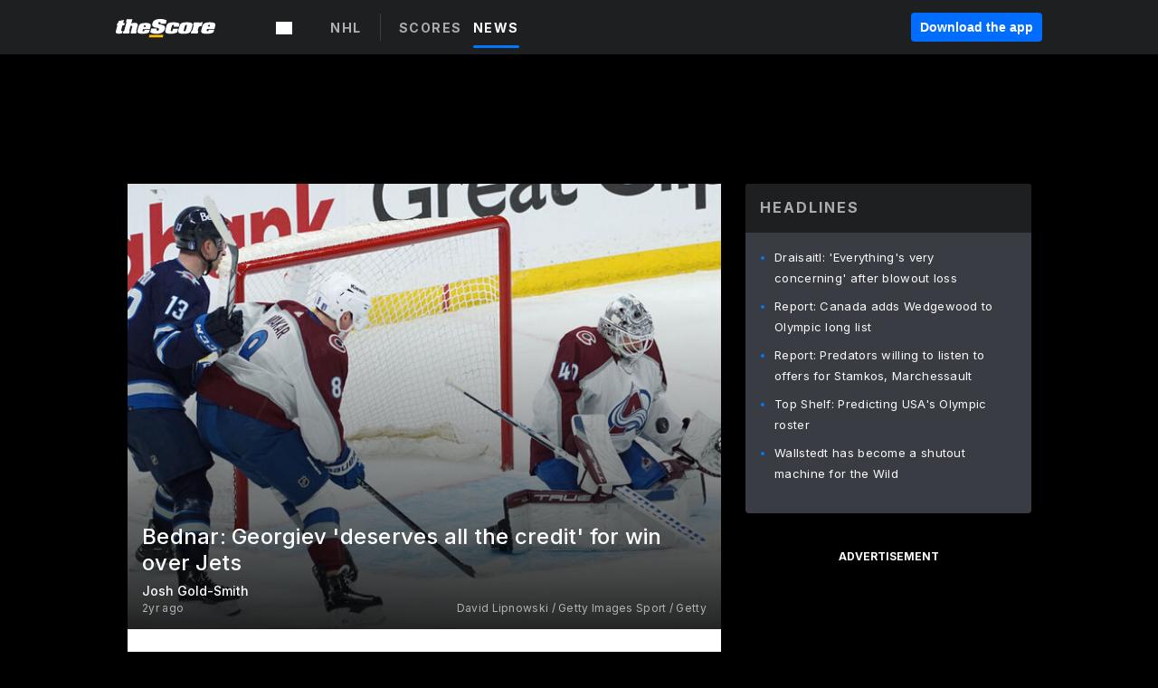

--- FILE ---
content_type: text/html; charset=utf-8
request_url: https://www.thescore.com/nhl/news/2900002
body_size: 68950
content:
<!DOCTYPE html><html lang="en"><head><script type="086188353378b86c0fc5555c-text/javascript">
      window.dataLayer = window.dataLayer || [];
      function gtag(){dataLayer.push(arguments);}

      gtag('consent', 'default', {
          ad_storage: "denied",
          analytics_storage: "denied",
          functionality_storage: "denied",
          personalization_storage: "denied",
          security_storage: "denied",
          ad_user_data: “denied”,
          ad_personalization: “denied”,
          'wait_for_update': 500
      });
</script><script type="086188353378b86c0fc5555c-text/javascript" src="https://cdn.cookielaw.org/consent/0190bc90-bc78-77c9-88aa-94174b82975e/OtAutoBlock.js"></script><script src="https://cdn.cookielaw.org/scripttemplates/otSDKStub.js" type="086188353378b86c0fc5555c-text/javascript" charSet="UTF-8" data-domain-script="0190bc90-bc78-77c9-88aa-94174b82975e"></script><script type="086188353378b86c0fc5555c-text/javascript">
      function setupOneTrustClickHandlers() {
          const bannerAcceptBtn = document.getElementById('onetrust-accept-btn-handler');
          const bannerCloseBtn = document.getElementsByClassName(
            'onetrust-close-btn-handler ot-close-icon banner-close-button'
          )[0];
          const pcRejectAllBtn = document.getElementsByClassName('ot-pc-refuse-all-handler')[0];
          const pcSaveBtn = document.getElementsByClassName(
            'save-preference-btn-handler onetrust-close-btn-handler'
          )[0];
          if (bannerAcceptBtn) {
            bannerAcceptBtn.addEventListener('click', () => {
              location.reload();
            });
          }
          if (bannerCloseBtn) {
            bannerCloseBtn.addEventListener('click', () => {
              location.reload();
            });
          }
          if (pcRejectAllBtn) {
            pcRejectAllBtn.addEventListener('click', () => {
              location.reload();
            });
          }
          if (pcSaveBtn) {
            pcSaveBtn.addEventListener('click', () => {
              setTimeout(() => {
                location.reload();
              }, 200); // quick timeout so that the consent receipt can be sent and the cookie can be updated
            });
          }
      }
      function OnetrustAdsConsent(){
          if(googletag.apiReady){
              if(OptanonActiveGroups.match(/,C0004,/)){
                  googletag.pubads().setPrivacySettings({nonPersonalizedAds:false});
                  googletag.pubads().refresh();
                }
              else{
                  googletag.pubads().setPrivacySettings({nonPersonalizedAds:true});
                  googletag.pubads().refresh();
              }
          }
          else{
              setTimeout(()=>OnetrustAdsConsent(),100);
          }
      }
      function OptanonWrapper(){
          setupOneTrustClickHandlers();
          OnetrustAdsConsent();
      }
    </script><script src="https://cdn.cookielaw.org/opt-out/otCCPAiab.js" type="086188353378b86c0fc5555c-text/javascript" charSet="UTF-8" ccpa-opt-out-ids="C0004" ccpa-opt-out-geo="all" ccpa-opt-out-lspa="false"></script><style>body {
  font-family: "Inter", sans-serif;
  background: #000;
  color: #fff;
  font-weight: 700;
  margin: 0;
  height: 100%;
}

a {
  text-decoration: none;
}

.Layout__skipToContentLink--34Mby {
  background: #006dff;
  color: #fff;
  left: 50%;
  padding: 8px;
  position: absolute;
  transform: translate(-50%, -100%);
  transition: transform 0.3s;
  z-index: 100;
}

.Layout__skipToContentLink--34Mby:focus {
  background-color: #005abe;
  transform: translate(-50%, 0%);
  outline: 2px solid #fff;
}

.Layout__headerContainer--2D6jQ {
  z-index: 3;
}

.Layout__header--15jBU {
  width: 100%;
  height: 63px;
  background-color: #1e1f21;
  box-shadow: 0 2px 6px 0 rgba(0, 0, 0, 0.5);
  display: flex;
  flex-direction: row;
  align-items: center;
  justify-content: center;
  position: fixed;
  z-index: 2;
}

.Layout__container--3VRLs {
  display: flex;
  min-height: 100vh;
  flex-direction: column;
}

.Layout__headercontainer--36Tvx {
  display: flex;
  max-width: 960px;
  align-items: center;
  justify-content: space-between;
  flex: 1 1 auto;
  margin: 0 auto;
  padding: 0 16px;
}

.Layout__downloadButton--o0OSi {
  background: #0078fd;
  width: 130px;
  height: 30px;
  border: none;
  font-size: 12px;
  color: #fff;
  display: block;
  cursor: pointer;
}

.Layout__logo--1W9FE {
  width: 130px;
  height: 24px;
  background: url(/static/vectors/thescore-logo.svg) 0 0 no-repeat;
  display: block;
  background-size: auto 225%;
}

.Layout__container--3VRLs {
  margin: 0 auto;
  overflow: hidden;
  width: 100%;
}

.Layout__content--2Vbni {
  display: flex;
  flex: 1;
  flex-direction: column;
  max-width: 1024px;
  min-height: 80vh;
  margin: 0 auto;
  width: 100%;
}

.Layout__footer--rY2uY {
  width: 100%;
}

.Layout__interstitialContainer--3CE1P {
  z-index: 10;
}

@media (max-width: 768px) {
  .Layout__desktopView--1ftg4 {
    display: none;
  }
}
@media (min-width: 768px) {
  .Layout__header--15jBU {
    margin-bottom: 32px;
  }
  .Layout__headercontainer--36Tvx {
    padding: 0 32px;
  }
}
@media (max-width: 1200px) {
  .Layout__container--3VRLs {
    background: #000 !important;
  }
}</style><style>/* latin-ext */
@font-face {
  font-family: "Roboto";
  font-style: italic;
  font-weight: 400;
  src: local("Roboto Italic"), local("Roboto-Italic"), local("sans-serif"), url(https://fonts.gstatic.com/s/roboto/v18/vSzulfKSK0LLjjfeaxcREhkAz4rYn47Zy2rvigWQf6w.woff2) format("woff2");
  unicode-range: U100-24f, U1-1eff, U20a0-20ab, U20ad-20cf, U2c60-2c7f, UA720-A7FF;
}
/* latin */
@font-face {
  font-family: "Roboto";
  font-style: italic;
  font-weight: 400;
  src: local("Roboto Italic"), local("Roboto-Italic"), local("sans-serif"), url(https://fonts.gstatic.com/s/roboto/v18/vPcynSL0qHq_6dX7lKVByXYhjbSpvc47ee6xR_80Hnw.woff2) format("woff2");
  unicode-range: U0-0ff, U131, U152-153, U2c6, U2da, U2dc, U2000-206f, U2074, U20ac, U2212, U2215;
}
/* latin-ext */
@font-face {
  font-family: "Roboto";
  font-style: normal;
  font-weight: 300;
  src: local("Roboto Light"), local("Roboto-Light"), local("sans-serif-light"), url(https://fonts.gstatic.com/s/roboto/v18/Pru33qjShpZSmG3z6VYwnYX0hVgzZQUfRDuZrPvH3D8.woff2) format("woff2");
  unicode-range: U100-24f, U1-1eff, U20a0-20ab, U20ad-20cf, U2c60-2c7f, UA720-A7FF;
}
/* latin */
@font-face {
  font-family: "Roboto";
  font-style: normal;
  font-weight: 300;
  src: local("Roboto Light"), local("Roboto-Light"), local("sans-serif-light"), url(https://fonts.gstatic.com/s/roboto/v18/Hgo13k-tfSpn0qi1SFdUfZBw1xU1rKptJj_0jans920.woff2) format("woff2");
  unicode-range: U0-0ff, U131, U152-153, U2c6, U2da, U2dc, U2000-206f, U2074, U20ac, U2212, U2215;
}
/* latin-ext */
@font-face {
  font-family: "Roboto";
  font-style: normal;
  font-weight: 400;
  src: local("Roboto"), local("Roboto-Regular"), local("sans-serif"), url(https://fonts.gstatic.com/s/roboto/v18/Ks_cVxiCiwUWVsFWFA3Bjn-_kf6ByYO6CLYdB4HQE-Y.woff2) format("woff2");
  unicode-range: U100-24f, U1-1eff, U20a0-20ab, U20ad-20cf, U2c60-2c7f, UA720-A7FF;
}
/* latin */
@font-face {
  font-family: "Roboto";
  font-style: normal;
  font-weight: 400;
  src: local("Roboto"), local("Roboto-Regular"), local("sans-serif"), url(https://fonts.gstatic.com/s/roboto/v18/oMMgfZMQthOryQo9n22dcuvvDin1pK8aKteLpeZ5c0A.woff2) format("woff2");
  unicode-range: U0-0ff, U131, U152-153, U2c6, U2da, U2dc, U2000-206f, U2074, U20ac, U2212, U2215;
}
/* latin-ext */
@font-face {
  font-family: "Roboto";
  font-style: normal;
  font-weight: 500;
  src: local("Roboto Medium"), local("Roboto-Medium"), local("sans-serif-medium"), url(https://fonts.gstatic.com/s/roboto/v18/oOeFwZNlrTefzLYmlVV1UIX0hVgzZQUfRDuZrPvH3D8.woff2) format("woff2");
  unicode-range: U100-24f, U1-1eff, U20a0-20ab, U20ad-20cf, U2c60-2c7f, UA720-A7FF;
}
/* latin */
@font-face {
  font-family: "Roboto";
  font-style: normal;
  font-weight: 500;
  src: local("Roboto Medium"), local("Roboto-Medium"), local("sans-serif-medium"), url(https://fonts.gstatic.com/s/roboto/v18/RxZJdnzeo3R5zSexge8UUZBw1xU1rKptJj_0jans920.woff2) format("woff2");
  unicode-range: U0-0ff, U131, U152-153, U2c6, U2da, U2dc, U2000-206f, U2074, U20ac, U2212, U2215;
}
/* latin-ext */
@font-face {
  font-family: "Roboto";
  font-style: normal;
  font-weight: 700;
  src: local("Roboto Bold"), local("Roboto-Bold"), local("sans-serif"), url(https://fonts.gstatic.com/s/roboto/v18/97uahxiqZRoncBaCEI3aW4X0hVgzZQUfRDuZrPvH3D8.woff2) format("woff2");
  unicode-range: U100-24f, U1-1eff, U20a0-20ab, U20ad-20cf, U2c60-2c7f, UA720-A7FF;
}
/* latin */
@font-face {
  font-family: "Roboto";
  font-style: normal;
  font-weight: 700;
  src: local("Roboto Bold"), local("Roboto-Bold"), local("sans-serif"), url(https://fonts.gstatic.com/s/roboto/v18/d-6IYplOFocCacKzxwXSOJBw1xU1rKptJj_0jans920.woff2) format("woff2");
  unicode-range: U0-0ff, U131, U152-153, U2c6, U2da, U2dc, U2000-206f, U2074, U20ac, U2212, U2215;
}
/* latin-ext */
@font-face {
  font-family: "Roboto Condensed";
  font-style: normal;
  font-weight: 400;
  src: local("Roboto Condensed"), local("RobotoCondensed-Regular"), local("sans-serif-condensed"), url(https://fonts.gstatic.com/s/robotocondensed/v16/Zd2E9abXLFGSr9G3YK2MsNKDSU5nPdoBdru70FiVyb0.woff2) format("woff2");
  unicode-range: U100-24f, U1-1eff, U20a0-20ab, U20ad-20cf, U2c60-2c7f, UA720-A7FF;
}
/* latin */
@font-face {
  font-family: "Roboto Condensed";
  font-style: normal;
  font-weight: 400;
  src: local("Roboto Condensed"), local("RobotoCondensed-Regular"), local("sans-serif-condensed"), url(https://fonts.gstatic.com/s/robotocondensed/v16/Zd2E9abXLFGSr9G3YK2MsH4vxAoi6d67T_UKWi0EoHQ.woff2) format("woff2");
  unicode-range: U0-0ff, U131, U152-153, U2c6, U2da, U2dc, U2000-206f, U2074, U20ac, U2212, U2215;
}
/* latin-ext */
@font-face {
  font-family: "Inconsolata";
  font-style: normal;
  font-weight: 400;
  src: local("Inconsolata Regular"), local("Inconsolata-Regular"), url(https://fonts.gstatic.com/s/inconsolata/v16/QldKNThLqRwH-OJ1UHjlKGlX5qhExfHwNJU.woff2) format("woff2");
  unicode-range: U100-24f, U259, U1-1eff, U2020, U20a0-20ab, U20ad-20cf, U2113, U2c60-2c7f, UA720-A7FF;
}
/* latin */
@font-face {
  font-family: "Inconsolata";
  font-style: normal;
  font-weight: 400;
  src: local("Inconsolata Regular"), local("Inconsolata-Regular"), url(https://fonts.gstatic.com/s/inconsolata/v16/QldKNThLqRwH-OJ1UHjlKGlZ5qhExfHw.woff2) format("woff2");
  unicode-range: U0-0ff, U131, U152-153, U2bb-2bc, U2c6, U2da, U2dc, U2000-206f, U2074, U20ac, U2122, U2191, U2193, U2212, U2215, UFEFF, UFFFD;
}
/* latin-ext */
@font-face {
  font-family: "Inconsolata";
  font-style: normal;
  font-weight: 700;
  src: local("Inconsolata Bold"), local("Inconsolata-Bold"), url(https://fonts.gstatic.com/s/inconsolata/v16/QldXNThLqRwH-OJ1UHjlKGHiw71n5_zaDpwm80E.woff2) format("woff2");
  unicode-range: U100-24f, U259, U1-1eff, U2020, U20a0-20ab, U20ad-20cf, U2113, U2c60-2c7f, UA720-A7FF;
}
/* latin */
@font-face {
  font-family: "Inconsolata";
  font-style: normal;
  font-weight: 700;
  src: local("Inconsolata Bold"), local("Inconsolata-Bold"), url(https://fonts.gstatic.com/s/inconsolata/v16/QldXNThLqRwH-OJ1UHjlKGHiw71p5_zaDpwm.woff2) format("woff2");
  unicode-range: U0-0ff, U131, U152-153, U2bb-2bc, U2c6, U2da, U2dc, U2000-206f, U2074, U20ac, U2122, U2191, U2193, U2212, U2215, UFEFF, UFFFD;
}</style><link rel="preconnect" href="https://fonts.gstatic.com"/><link href="https://fonts.googleapis.com/css2?family=Inter:wght@400;500;700&amp;display=swap" rel="stylesheet"/><link rel="preload" href="/static/css/grid.css" as="style"/><link rel="preload" href="/static/css/layout.css" as="style"/><meta charSet="utf-8"/><meta property="fb:app_id" content="124052647629735"/><meta property="og:site_name" content="theScore.com"/><meta name="viewport" content="initial-scale=1.0, width=device-width"/><link rel="icon" type="image/png" href="/static/images/favicon.png"/><meta name="google-site-verification" content="WHL02URiqh7UHOzRkgsUZzloEHa6suq6EBCn4m5JFGw"/><script class="kxct" data-id="tl6mtrbuw" data-timing="async" data-version="3.0" type="086188353378b86c0fc5555c-text/javascript">
  window.Krux||((Krux=function(){Krux.q.push(arguments)}).q=[]);
  (function(){
    var k=document.createElement('script');k.type='text/javascript';k.async=true;
    k.src=(location.protocol==='https:'?'https:':'http:')+'//cdn.krxd.net/controltag/tl6mtrbuw.js';
    var s=document.getElementsByTagName('script')[0];s.parentNode.insertBefore(k,s);
  }());
</script><style>.Header__header--3AxUE {
  width: 100%;
  background-color: #1e1f21;
  display: flex;
  flex-direction: row;
  align-items: center;
  justify-content: center;
  z-index: 2;
  height: 60px;
}

.Header__headerWrap--1FpXt {
  width: 100%;
  height: auto;
  display: flex;
  flex-direction: column;
  background-color: #1e1f21;
  box-shadow: 0 2px 6px 0 rgba(0, 0, 0, 0.5);
}

.Header__logoNavBox--2Xi97 {
  display: flex;
  flex-direction: row;
  align-items: center;
}

.Header__logoInner--2i1J7 {
  align-items: center;
  display: flex;
}

.Header__navContainer--3Nbf6 {
  padding-left: 0;
}

.Header__headerWrap--1FpXt.Header__fixed--2j7PU {
  position: fixed;
}

.Header__headerContainer--yilsM {
  display: flex;
  max-width: 1024px;
  align-items: center;
  justify-content: space-between;
  flex: 1 1 auto;
  margin: 0 auto;
  padding: 0 16px;
  z-index: 2;
}

.Header__scheduleWrap--3KRVz {
  max-width: 1024px;
  margin: 0 16px;
}

.Header__downloadButton--2ZRMD {
  background: #0078fd;
  width: 113px;
  height: 34px;
  border: none;
  font-size: 12px;
  color: #fff;
  display: block;
  cursor: pointer;
}

.Header__logoWrapper--RVaMd {
  padding-top: 2px;
}

.Header__logo--3szyq {
  width: 110px;
  height: 24px;
  background: url(/static/vectors/thescore-logo.svg) 0 2px no-repeat;
  display: block;
  background-size: auto 190%;
}

.Header__hideOnDesktop--239HN {
  display: none;
}

@media (min-width: 992px) {
  .Header__scheduleWrap--3KRVz {
    margin: 0 auto;
  }
}
@media (max-width: 992px) {
  .Header__hideOnMobile--38_eK {
    display: none;
  }
  .Header__hideOnDesktop--239HN {
    display: block;
  }
}</style><style>.ShowBreakingNews__root--WJk-T {
  z-index: 3;
  position: fixed;
}</style><style>/*
  Chevrons in CSS: https://codepen.io/anon/pen/rYGWGY
*/
.DesktopMenu__chevron--GWSEw::before {
  border-style: solid;
  border-width: 0.15em 0.15em 0 0;
  content: "";
  display: inline-block;
  height: 0.35em;
  left: 0.15em;
  position: relative;
  top: 0;
  transform: rotate(-45deg);
  vertical-align: top;
  width: 0.35em;
  margin-top: 0.3em;
}

.DesktopMenu__chevron--GWSEw.DesktopMenu__bottom--1RUm5::before {
  top: 0;
  transform: rotate(135deg);
}

.DesktopMenu__hamburgerWrapper--2jaHU {
  background-color: transparent;
  margin-left: -16px;
  padding: 22px;
  position: relative;
  top: 2px;
}

.DesktopMenu__hamburgerWrapper--2jaHU:focus {
  outline: 2px solid #fff;
}

.DesktopMenu__highlight--2uOKF {
  margin-left: -5px;
  padding: 5px;
  border-radius: 2px;
  width: 110px;
  display: inline-block;
  background-color: rgb(62, 62, 70);
}

.DesktopMenu__chevron--GWSEw {
  padding-left: 5px;
}

.DesktopMenu__dropdownMenu--1u-qp {
  position: absolute;
  top: 100%;
  left: 0;
  background-color: #141414;
  z-index: 100;
  height: auto;
  cursor: initial;
  box-shadow: 2px 1px 5px 3px rgba(30, 31, 33, 0.25);
}
.DesktopMenu__dropdownMenu--1u-qp a:focus {
  outline: 1px solid #fff;
}

.DesktopMenu__flexWrapper--364lc {
  align-items: center;
  display: flex;
}

.DesktopMenu__dropdownMenus--sl072 {
  align-items: baseline;
}

.DesktopMenu__dropdownWrapper--3o1J9 {
  display: flex;
  padding: 20px;
  width: 850px;
}

.DesktopMenu__dropdownWrapper--3o1J9 > :first-child {
  width: 120px;
}

.DesktopMenu__mainMenu--3LU1u {
  -webkit-font-smoothing: antialiased;
  margin: 0 auto;
  position: relative;
  height: 60px;
  font-size: 13px;
  font-weight: 700;
  letter-spacing: 0.3px;
  line-height: 1.27;
  text-align: center;
  color: #f9f9f9;
  padding: 0 0 0 16px;
  cursor: pointer;
  display: flex;
  margin-left: 25px;
}

.DesktopMenu__leagues--275E- {
  flex: 1;
}

.DesktopMenu__divider--2ILjp {
  border-right: 1px solid #393c42;
  height: 30px;
  margin: 0 20px 0 0;
  padding: 0 20px;
}

.DesktopMenu__mainMenu--3LU1u ul {
  list-style: none;
  padding: 0;
  margin: 0;
}

.DesktopMenu__mainMenu--3LU1u.DesktopMenu__hide--p0oNT::after {
  display: none;
}

.DesktopMenu__mainMenu--3LU1u:focus {
  outline: none;
}

.DesktopMenu__menuButton--17JlI {
  position: relative;
  align-items: center;
  display: flex;
}

.DesktopMenu__menuButton--17JlI:focus {
  outline: none;
}

.DesktopMenu__menuHeader--2BAds {
  font-size: 16px;
  font-weight: 500;
  line-height: 1.4;
  letter-spacing: normal;
  text-align: left;
  padding-bottom: 10px;
  margin: 0;
  color: #fff;
}

.DesktopMenu__menuElement--Ixe-8 {
  opacity: 0.65;
  font-weight: 700;
  font-size: 13px;
  line-height: 1.43;
  letter-spacing: 1.5px;
  text-align: left;
  color: #f9f9f9;
  cursor: pointer;
  padding: 6px 0;
  text-transform: uppercase;
  display: flex;
  align-items: center;
}

.DesktopMenu__menuElement--Ixe-8:focus {
  outline: none;
}

.DesktopMenu__menuElement--Ixe-8:hover {
  opacity: 1;
}

.DesktopMenu__leagueHeader--2PlsL {
  -webkit-font-smoothing: antialiased;
  font-size: 14px;
  font-weight: 700;
  line-height: 1.38;
  letter-spacing: 1.5px;
  color: rgba(255, 255, 255, 0.65);
}

.DesktopMenu__leagueElement--1v_mZ {
  flex: 1;
}
.DesktopMenu__leagueElement--1v_mZ li {
  border-bottom: 1px solid #393c42;
}
.DesktopMenu__leagueElement--1v_mZ:first-child {
  margin-right: 20px;
}

.DesktopMenu__leagueIcon--1VRSr {
  width: 14px;
  height: 14px;
  display: inline-block;
  margin-right: 10px;
  background-color: #fff;
  position: relative;
  min-width: 14px;
  min-height: 14px;
}

.DesktopMenu__selected--LN__k .DesktopMenu__leagueIcon--1VRSr {
  background-color: #0078fd;
}

.DesktopMenu__selected--LN__k.DesktopMenu__menuElement--Ixe-8 {
  opacity: 1;
}

.DesktopMenu__leagueMenu--15QaT {
  -webkit-font-smoothing: antialiased;
  position: relative;
  height: 60px;
  font-size: 13px;
  font-weight: 700;
  letter-spacing: 0.3px;
  line-height: 1.27;
  text-align: center;
  color: #f9f9f9;
  cursor: pointer;
  display: -ms-flexbox;
  display: flex;
  background-color: transparent;
  align-items: center;
}

.DesktopMenu__leagueMenu--15QaT .DesktopMenu__dropdownMenu--1u-qp {
  width: auto;
  min-width: 150px;
}

.DesktopMenu__hoverMenu--1EYKj {
  background-color: #3a3d40;
}

.DesktopMenu__auto--2nbcs {
  mask: url("/static/vectors/sportIcons/auto.svg") no-repeat 0 0/cover;
}

.DesktopMenu__baseball--157ve {
  mask: url("/static/vectors/sportIcons/baseball.svg") no-repeat 0 0/cover;
}

.DesktopMenu__basketball--1fsGj {
  mask: url("/static/images/sportIcons/basketball@2x.png") no-repeat 0 0/cover;
}

.DesktopMenu__football--5C_7U {
  mask: url("/static/images/sportIcons/football@2x.png") no-repeat 0 0/cover;
}

.DesktopMenu__golf--Vrkem {
  mask: url("/static/vectors/sportIcons/golf.svg") no-repeat 0 0/cover;
}

.DesktopMenu__hockey--ijg_I {
  mask: url("/static/vectors/sportIcons/hockey.svg") no-repeat 0 0/cover;
}

.DesktopMenu__mma--1agJg {
  mask: url("/static/vectors/sportIcons/mma.svg") no-repeat 0 0/cover;
}

.DesktopMenu__soccer--19nh1 {
  mask: url("/static/images/sportIcons/soccer@2x.png") no-repeat 0 0/cover;
}

.DesktopMenu__tennis--2ebXP {
  mask: url("/static/vectors/sportIcons/tennis.svg") no-repeat 0 0/cover;
}

.DesktopMenu__hamburger--1G9cL {
  width: 18px;
  margin-right: 0;
  mask: url("/static/vectors/menu.svg") no-repeat 0 0/cover;
}

.DesktopMenu__link--jhJVn:focus {
  outline: 2px solid #fff;
}

.DesktopMenu__menuElementInnerContainer--dxs5h {
  align-items: center;
  display: flex;
  flex: 1;
  justify-content: space-between;
}</style><style>.GetTheAppModal__desktopView--4RSQi {
  display: none;
}

.GetTheAppModal__mobileView--ERBHC {
  display: block;
}

.GetTheAppModal__overlay--s7K52 {
  background-color: rgba(0, 0, 0, 0.3);
  position: fixed;
  top: 0;
  left: 0;
  width: 100vw;
  height: 100vh;
  z-index: 100;
}

.GetTheAppModal__thankYouMessage--3ENwT {
  width: 100%;
  height: 100%;
  text-align: center;
  font-size: 25px;
  font-weight: 400;
  margin-top: 220px;
}

.GetTheAppModal__modalContainer--Noqwb {
  position: absolute;
  background-color: #f9f9f9;
  left: calc(50% - 400px);
  top: calc(50% - 270px);
  width: 800px;
  height: 540px;
  border-radius: 8px;
  background-image: linear-gradient(to bottom, #f9f9f9, #eee);
  color: #000;
  box-shadow: 0 0 25px #000;
  transition: 1s;
}
.GetTheAppModal__modalContainer--Noqwb:focus {
  outline: 0;
}
.GetTheAppModal__modalContainer--Noqwb .GetTheAppModal__closeX--33p5P {
  position: absolute;
  right: 16px;
  top: 16px;
  font-size: 22px;
  cursor: pointer;
  padding: 0 2px;
}
body.user-is-tabbing .GetTheAppModal__modalContainer--Noqwb .GetTheAppModal__closeX--33p5P:focus {
  outline: 2px solid #1e1f21;
}
.GetTheAppModal__modalContainer--Noqwb .GetTheAppModal__closeX--33p5P:hover {
  color: #ddd;
}
.GetTheAppModal__modalContainer--Noqwb .GetTheAppModal__appRatingContainer--1_EFr .GetTheAppModal__appTitle--1XXmt {
  font-weight: 700;
}
.GetTheAppModal__modalContainer--Noqwb .GetTheAppModal__appRatingContainer--1_EFr .GetTheAppModal__appDownloads--2Gavz {
  font-size: 12px;
}
.GetTheAppModal__modalContainer--Noqwb .GetTheAppModal__appRatingContainer--1_EFr .GetTheAppModal__appIcon--xrudK {
  float: left;
  vertical-align: top;
  margin-right: 7px;
}
.GetTheAppModal__modalContainer--Noqwb .GetTheAppModal__appRatingContainer--1_EFr img {
  padding-left: 3px;
}
.GetTheAppModal__modalContainer--Noqwb .GetTheAppModal__title--3KxsL {
  width: 560px;
  height: 76px;
  font-size: 32px;
  text-align: center;
  color: #393c42;
  margin: 0 auto;
  margin-top: 40px;
  margin-bottom: 40px;
}
.GetTheAppModal__modalContainer--Noqwb .GetTheAppModal__sendButton--2A1jf {
  text-align: center;
  margin-top: 15px;
  box-sizing: border-box;
  width: 180px;
  height: 52px;
  border-radius: 4px;
  background-color: #006dff;
  font-size: 16px;
  font-weight: 700;
  color: #fff;
  cursor: pointer;
}
.GetTheAppModal__modalContainer--Noqwb .GetTheAppModal__sendButton--2A1jf:hover {
  background-color: #005abe;
}
body.user-is-tabbing .GetTheAppModal__modalContainer--Noqwb .GetTheAppModal__sendButton--2A1jf:focus {
  box-shadow: 0 0 0 2px #1e1f21;
}
.GetTheAppModal__modalContainer--Noqwb .GetTheAppModal__promptMessage--XuCvX {
  margin-top: 5px;
}
.GetTheAppModal__modalContainer--Noqwb .GetTheAppModal__signupContainer--1h4xV {
  font-size: 14px;
  font-weight: 400;
  vertical-align: top;
  padding: 0 38px;
  display: inline-block;
  box-sizing: border-box;
  width: 500px;
}
.GetTheAppModal__modalContainer--Noqwb .GetTheAppModal__signupContainer--1h4xV .GetTheAppModal__switchContainer--2Mjyq {
  cursor: pointer;
  margin: 20px 0;
  width: 362px;
  height: 52px;
  border-radius: 26px;
  border: solid 1px #f9f9f9;
}
.GetTheAppModal__modalContainer--Noqwb .GetTheAppModal__signupContainer--1h4xV .GetTheAppModal__switchOn--3uL6B {
  font-size: 16px;
  display: inline-block;
  text-align: center;
  box-sizing: border-box;
  color: #fff;
  width: 181px;
  height: 52px;
  border-radius: 26px;
  background-color: #aaa;
}
.GetTheAppModal__modalContainer--Noqwb .GetTheAppModal__signupContainer--1h4xV .GetTheAppModal__switchOn--3uL6B:focus {
  outline: 0;
}
.GetTheAppModal__modalContainer--Noqwb .GetTheAppModal__signupContainer--1h4xV .GetTheAppModal__switchOff--3b48R {
  font-size: 16px;
  display: inline-block;
  text-align: center;
  box-sizing: border-box;
  color: #fff;
  width: 181px;
  height: 52px;
  border-radius: 26px;
  color: #393c42;
}
.GetTheAppModal__modalContainer--Noqwb .GetTheAppModal__signupContainer--1h4xV .GetTheAppModal__switchOff--3b48R:focus {
  outline: 0;
}
.GetTheAppModal__modalContainer--Noqwb .GetTheAppModal__signupContainer--1h4xV input {
  font-size: 16px;
  margin-top: 15px;
  padding: 13px;
  border: 1px solid #acacac;
  border-radius: 5px;
  width: 280px;
}
.GetTheAppModal__modalContainer--Noqwb .GetTheAppModal__signupContainer--1h4xV select {
  font-size: 16px;
  margin-right: 15px;
}
.GetTheAppModal__modalContainer--Noqwb .GetTheAppModal__mobileImageContainer--1co_5 {
  display: inline-block;
  width: 275px;
}
.GetTheAppModal__modalContainer--Noqwb .GetTheAppModal__getAppStores--1URXu {
  margin: 10px 0;
}
.GetTheAppModal__modalContainer--Noqwb .GetTheAppModal__getAppStores--1URXu ul {
  margin: 0;
  padding: 0;
  list-style: none;
}
.GetTheAppModal__modalContainer--Noqwb .GetTheAppModal__getAppStores--1URXu li {
  margin-right: 5px;
  display: inline-block;
}

.GetTheAppModal__getTheAppButton--1tOrV {
  background-color: #006dff;
  margin-left: -100px;
  height: 32px;
  border: none;
  font-size: 14px;
  color: #fff;
  display: block;
  cursor: pointer;
  text-align: center;
  font-weight: 700;
  line-height: 32px;
  border-radius: 4px;
  padding: 0 10px;
}
.GetTheAppModal__getTheAppButton--1tOrV:hover {
  background-color: #005abe;
}
body.user-is-tabbing .GetTheAppModal__getTheAppButton--1tOrV:focus {
  box-shadow: 0 0 0 2px #fff;
}

.GetTheAppModal__appStoreButton--uC06M {
  display: inline-block;
}
.GetTheAppModal__appStoreButton--uC06M img {
  vertical-align: bottom;
}
body.user-is-tabbing .GetTheAppModal__appStoreButton--uC06M:focus {
  outline: 2px solid #3290fc;
}

@media (max-width: 768px) {
  .GetTheAppModal__modalContainer--Noqwb {
    left: 0;
    top: 0;
    width: 100%;
    height: 100%;
    border-radius: 0;
  }
  .GetTheAppModal__modalContainer--Noqwb .GetTheAppModal__title--3KxsL {
    width: auto;
    height: auto;
    font-size: 26px;
    margin-top: 0;
  }
  .GetTheAppModal__modalContainer--Noqwb .GetTheAppModal__signupContainer--1h4xV {
    width: auto;
    padding: 0;
  }
  .GetTheAppModal__modalContainer--Noqwb .GetTheAppModal__signupContainer--1h4xV input {
    width: 100%;
    box-sizing: border-box;
  }
  .GetTheAppModal__modalContainer--Noqwb .GetTheAppModal__sendButton--2A1jf {
    width: 100%;
  }
  .GetTheAppModal__modalContainer--Noqwb .GetTheAppModal__getAppStores--1URXu {
    margin: 50px 0;
    text-align: center;
  }
  .GetTheAppModal__modalContainer--Noqwb .GetTheAppModal__mobileImageContainer--1co_5 {
    display: block;
    text-align: center;
    width: 100%;
  }
  .GetTheAppModal__modalContentContainer--OtLNJ {
    padding: 50px 10px 10px;
    height: 100%;
    max-width: 400px;
    margin: 0 auto;
    overflow: auto;
  }
}</style><style>.Nav__nav--2HXbc {
  align-items: center;
  display: flex;
  height: 38px;
  max-width: 720px;
  justify-content: left;
  padding: 0 16px;
}

.Nav__desktopMenu--adRpn {
  display: none;
}

.Nav__subNavWrap--1GJe0 {
  height: 100%;
  min-width: 0;
  max-width: 100%;
}

@media (min-width: 992px) {
  .Nav__nav--2HXbc {
    margin: 0;
    justify-content: start;
    z-index: 2;
  }
  .Nav__desktopMenu--adRpn {
    display: block;
  }
  .Nav__mobileMenu--1AdSC {
    display: none;
  }
}</style><style>.SubNav__link--1XEsc:focus {
  box-shadow: inset 0 0 0 2px #fff;
  outline: none;
}</style><style> {
  /*
   * Container style
   */
  /*
   * Scrollbar rail styles
   */
  /*
   * Scrollbar thumb styles
   */
  /* MS supports */
}
.ps {
  overflow: hidden !important;
  overflow-anchor: none;
  -ms-overflow-style: none;
  touch-action: auto;
  -ms-touch-action: auto;
}
.ps__rail-x {
  display: none;
  opacity: 0;
  transition: background-color 0.2s linear, opacity 0.2s linear;
  -webkit-transition: background-color 0.2s linear, opacity 0.2s linear;
  height: 15px;
  /* there must be 'bottom' or 'top' for ps__rail-x */
  bottom: 0px;
  /* please don't change 'position' */
  position: absolute;
}
.ps__rail-y {
  display: none;
  opacity: 0;
  transition: background-color 0.2s linear, opacity 0.2s linear;
  -webkit-transition: background-color 0.2s linear, opacity 0.2s linear;
  width: 15px;
  /* there must be 'right' or 'left' for ps__rail-y */
  right: 0;
  /* please don't change 'position' */
  position: absolute;
}
.ps--active-x > .ps__rail-x,
.ps--active-y > .ps__rail-y {
  display: block;
  background-color: transparent;
}
.ps:hover > .ps__rail-x,
.ps:hover > .ps__rail-y,
.ps--focus > .ps__rail-x,
.ps--focus > .ps__rail-y,
.ps--scrolling-x > .ps__rail-x,
.ps--scrolling-y > .ps__rail-y {
  opacity: 0.6;
}
.ps .ps__rail-x:hover,
.ps .ps__rail-y:hover,
.ps .ps__rail-x:focus,
.ps .ps__rail-y:focus,
.ps .ps__rail-x.ps--clicking,
.ps .ps__rail-y.ps--clicking {
  background-color: #eee;
  opacity: 0.9;
}
.ps__thumb-x {
  background-color: #aaa;
  border-radius: 6px;
  transition: background-color 0.2s linear, height 0.2s ease-in-out;
  -webkit-transition: background-color 0.2s linear, height 0.2s ease-in-out;
  height: 6px;
  /* there must be 'bottom' for ps__thumb-x */
  bottom: 2px;
  /* please don't change 'position' */
  position: absolute;
}
.ps__thumb-y {
  background-color: #aaa;
  border-radius: 6px;
  transition: background-color 0.2s linear, width 0.2s ease-in-out;
  -webkit-transition: background-color 0.2s linear, width 0.2s ease-in-out;
  width: 6px;
  /* there must be 'right' for ps__thumb-y */
  right: 2px;
  /* please don't change 'position' */
  position: absolute;
}
.ps__rail-x:hover > .ps__thumb-x,
.ps__rail-x:focus > .ps__thumb-x,
.ps__rail-x.ps--clicking .ps__thumb-x {
  background-color: #999;
  height: 11px;
}
.ps__rail-y:hover > .ps__thumb-y,
.ps__rail-y:focus > .ps__thumb-y,
.ps__rail-y.ps--clicking .ps__thumb-y {
  background-color: #999;
  width: 11px;
}
@supports (-ms-overflow-style: none) {
  .ps {
    overflow: auto !important;
  }
}
@media screen and (-ms-high-contrast: active), (-ms-high-contrast: none) {
  .ps {
    overflow: auto !important;
  }
}
.ps .ps__rail-x:hover,
.ps .ps__rail-y:hover,
.ps .ps__rail-x:focus,
.ps .ps__rail-y:focus,
.ps .ps__rail-x.ps--clicking,
.ps .ps__rail-y.ps--clicking {
  background-color: transparent;
}

.ScrollMenu__scrollMenu--Dyi3i {
  -webkit-font-smoothing: antialiased;
  position: relative;
  display: flex;
  width: 100%;
}

.ScrollMenu__headingScrollWrapper--2fVpa {
  overflow: hidden;
  width: 100%;
  -webkit-overflow-scrolling: touch;
}

.ScrollMenu__headingScroll--1THJf {
  position: relative;
  display: flex;
  height: 100%;
  width: 100%;
  padding-bottom: 10px;
}

.ScrollMenu__scrollButton--275mg {
  top: 0;
  bottom: 0;
  flex-shrink: 0;
  cursor: pointer;
  background: no-repeat center/80% url(/static/vectors/desktop-arrow.svg);
  padding-left: 20px;
  margin-top: -10px;
  margin-left: 10px;
  margin-right: 0;
}

.ScrollMenu__hidden--2n9bO {
  display: hidden;
}

.ScrollMenu__scrollButton--275mg:focus {
  outline: none;
}

.ScrollMenu__scrollLeft--2PKKo {
  -moz-transform: scaleX(-1);
  -o-transform: scaleX(-1);
  -webkit-transform: scaleX(-1);
  transform: scaleX(-1);
  filter: FlipH;
  -ms-filter: "FlipH";
  margin-left: 0;
  margin-right: 10px;
}

@media only screen and (max-width: 768px) {
  .ScrollMenu__scrollButton--275mg {
    display: none;
  }
}</style><style>.ScrollMenuElement__firstCard--eHH6q {
  margin-left: 20px;
}

.ScrollMenuElement__headingBox--2RLss {
  cursor: pointer;
  display: inline-flex;
  align-items: center;
  position: relative;
  height: 38px;
  margin: 0 12px 0 0;
}

.ScrollMenuElement__headingBox--2RLss[role=button]:focus {
  outline: none;
  box-shadow: inset 0 0 0 2px #fff;
}

.ScrollMenuElement__headingBox--2RLss:focus {
  outline: none;
}

.ScrollMenuElement__heading--35tvp {
  white-space: nowrap;
  font-size: 11px;
  font-weight: 700;
  color: rgba(249, 249, 249, 0.65);
  -webkit-transition: color 0.3s;
  -moz-transition: color 0.3s;
  transition: color 0.3s;
}

.ScrollMenuElement__selected--3ROWz .ScrollMenuElement__heading--35tvp::after,
.ScrollMenuElement__headingBox--2RLss .ScrollMenuElement__heading--35tvp::after {
  position: absolute;
  bottom: 0;
  left: 0;
  right: 0;
  display: block;
  margin: 0 auto;
  height: 3px;
  background-color: #0078fd;
  content: "";
  border-radius: 1.5px;
}

.ScrollMenuElement__navMenu--uX4-L .ScrollMenuElement__heading--35tvp {
  font-size: 14px;
  letter-spacing: 1.5px;
  line-height: 1.38;
}

.ScrollMenuElement__navMenu--uX4-L .ScrollMenuElement__heading--35tvp::after {
  bottom: -4px;
}

.ScrollMenuElement__headingBox--2RLss .ScrollMenuElement__heading--35tvp::after {
  width: 0;
  opacity: 0;
  -webkit-transition: width 0.3s, opacity 0.6s;
  -moz-transition: width 0.3s, opacity 0.6s;
  transition: width 0.3s, opacity 0.6s;
}

@media (min-width: 768px) {
  .ScrollMenuElement__selected--3ROWz .ScrollMenuElement__heading--35tvp::after,
  .ScrollMenuElement__headingBox--2RLss:hover .ScrollMenuElement__heading--35tvp::after,
  .ScrollMenuElement__headingBox--2RLss:focus .ScrollMenuElement__heading--35tvp::after {
    opacity: 1;
    width: 100%;
  }
  .ScrollMenuElement__selected--3ROWz .ScrollMenuElement__heading--35tvp,
  .ScrollMenuElement__headingBox--2RLss:hover .ScrollMenuElement__heading--35tvp {
    color: white;
  }
  .ScrollMenuElement__navMenu--uX4-L .ScrollMenuElement__heading--35tvp::after {
    bottom: -4px;
  }
  .ScrollMenuElement__heading--35tvp {
    font-size: 13px;
  }
}
@media (max-width: 768px) {
  .ScrollMenuElement__selected--3ROWz .ScrollMenuElement__heading--35tvp::after,
  .ScrollMenuElement__heading--35tvp::after,
  .ScrollMenuElement__headingBox--2RLss:focus .ScrollMenuElement__heading--35tvp::after {
    opacity: 1;
    width: 100%;
  }
  .ScrollMenuElement__firstCard--eHH6q {
    margin-left: 12px;
  }
  .ScrollMenuElement__navMenu--uX4-L.ScrollMenuElement__headingBox--2RLss {
    margin-right: 10px;
  }
  .ScrollMenuElement__selected--3ROWz .ScrollMenuElement__heading--35tvp,
  .ScrollMenuElement__headingBox--2RLss {
    opacity: 1;
    color: white;
  }
  .ScrollMenuElement__heading--35tvp {
    font-size: 13px;
  }
  .ScrollMenuElement__navMenu--uX4-L .ScrollMenuElement__heading--35tvp::after {
    bottom: 0;
  }
  .ScrollMenuElement__navMenu--uX4-L .ScrollMenuElement__heading--35tvp {
    font-size: 14px;
  }
}</style><title>Bednar: Georgiev &#x27;deserves all the credit&#x27; for win over Jets | theScore.com</title><meta property="og:title" content="Bednar: Georgiev &#x27;deserves all the credit&#x27; for win over Jets"/><meta property="og:type" content="article"/><meta property="og:url" content="https://thescore.com/nhl/news/2900002"/><meta property="og:locale" content="en_CA"/><meta property="og:image" content="https://assets-cms.thescore.com/uploads/image/file/626020/w768xh576_GettyImages-2149356502.jpg?ts=1713964992"/><meta property="og:image:secure_url" content="https://assets-cms.thescore.com/uploads/image/file/626020/w768xh576_GettyImages-2149356502.jpg?ts=1713964992"/><meta property="og:image:type" content="image/jpeg"/><meta property="og:image:width" content="1280"/><meta property="og:image:height" content="966"/><meta property="og:description" content="Colorado Avalanche head coach Jared Bednar praised goaltender Alexandar Georgiev for bouncing back in a Game 2 victory after struggling significantly in their series opener against the Winnipeg Jets.Georgiev stopped all but two of the 30 shots he faced in a 5-2 win that tied the first-round playoff series Tuesday night after turning aside only 16 of the 23 shots the Jets mustered when they prevailed 7-6 in Game 1 on Sunday.Bednar described Georgiev&#x27;s response as &quot;fantastic&quot; before elaborating.&quot;If you give up seven as a goalie - what type of things you read online, what you&#x27;re hearing from everyone - everyone just goes immediately to doubt and criticism,&quot; Bednar said. &quot;So to be able to put that aside, focus on his process just like we would with the team, be mentally strong, resilient, and then go out and prove people wrong in Game 2? That&#x27;s a tough job to do.&quot;The head coach noted that the Avalanche weren&#x27;t significantly more effective as a group in the second game, except for the netminder.&quot;He deserves all the credit,&quot; Bednar said. &quot;Because our team was better, but it wasn&#x27;t that much better. He was much better, and he gave us a chance to win, and we did win. Now, we&#x27;ve got to go repeat it.”The Avalanche fired twice as many shots on goal as the Jets in Game 1, finishing with a 46-23 edge in a losing effort. Colorado outshot Winnipeg 32-30 in Game 2.Game 3 of the series is scheduled for Friday night in Denver."/><meta name="twitter:card" content="summary_large_image"/><meta name="twitter:site" content="@theScore"/><meta name="twitter:title" content="Bednar: Georgiev &#x27;deserves all the credit&#x27; for win over Jets"/><meta name="twitter:description" content="Colorado Avalanche head coach Jared Bednar praised goaltender Alexandar Georgiev for bouncing back in a Game 2 victory after struggling significantly in their series opener against the Winnipeg Jets.Georgiev stopped all but two of the 30 shots he faced in a 5-2 win that tied the first-round playoff series Tuesday night after turning aside only 16 of the 23 shots the Jets mustered when they prevailed 7-6 in Game 1 on Sunday.Bednar described Georgiev&#x27;s response as &quot;fantastic&quot; before elaborating.&quot;If you give up seven as a goalie - what type of things you read online, what you&#x27;re hearing from everyone - everyone just goes immediately to doubt and criticism,&quot; Bednar said. &quot;So to be able to put that aside, focus on his process just like we would with the team, be mentally strong, resilient, and then go out and prove people wrong in Game 2? That&#x27;s a tough job to do.&quot;The head coach noted that the Avalanche weren&#x27;t significantly more effective as a group in the second game, except for the netminder.&quot;He deserves all the credit,&quot; Bednar said. &quot;Because our team was better, but it wasn&#x27;t that much better. He was much better, and he gave us a chance to win, and we did win. Now, we&#x27;ve got to go repeat it.”The Avalanche fired twice as many shots on goal as the Jets in Game 1, finishing with a 46-23 edge in a losing effort. Colorado outshot Winnipeg 32-30 in Game 2.Game 3 of the series is scheduled for Friday night in Denver."/><meta name="twitter:image" content="https://assets-cms.thescore.com/uploads/image/file/626020/w768xh576_GettyImages-2149356502.jpg?ts=1713964992"/><meta name="description" content="Trending News &amp; Rumors for Football, Basketball, Baseball, Hockey, Soccer &amp; More"/><link rel="canonical" href="https://thescore.com/nhl/news/2900002"/><script type="application/ld+json">{
          
    "@context": "http://schema.org",
    "@type": "Article",
    "headline": "Bednar: Georgiev 'deserves all the credit' for win over Jets",
    "mainEntityOfPage": "https://thescore.com/nhl/news/2900002",
    "description": "Colorado Avalanche head coach Jared Bednar praised goaltender Alexandar Georgiev for bouncing back in a Game 2 victory after struggling significantly in their series opener against the Winnipeg Jets.Georgiev stopped all but two of the 30 shots he faced in a 5-2 win that tied the first-round playoff series Tuesday night after turning aside only 16 of the 23 shots the Jets mustered when they prevailed 7-6 in Game 1 on Sunday.Bednar described Georgiev's response as 'fantastic' before elaborating.'If you give up seven as a goalie - what type of things you read online, what you're hearing from everyone - everyone just goes immediately to doubt and criticism,' Bednar said. 'So to be able to put that aside, focus on his process just like we would with the team, be mentally strong, resilient, and then go out and prove people wrong in Game 2? That's a tough job to do.'The head coach noted that the Avalanche weren't significantly more effective as a group in the second game, except for the netminder.'He deserves all the credit,' Bednar said. 'Because our team was better, but it wasn't that much better. He was much better, and he gave us a chance to win, and we did win. Now, we've got to go repeat it.”The Avalanche fired twice as many shots on goal as the Jets in Game 1, finishing with a 46-23 edge in a losing effort. Colorado outshot Winnipeg 32-30 in Game 2.Game 3 of the series is scheduled for Friday night in Denver.",
    "datePublished": "2024-04-24T14:12:30.000Z",
    "author": {
      "@type": "Person",
      "name": "Josh Gold-Smith"
    },
  "dateModified": "2025-11-26T12:53:31.723Z",
      "image": {
        "@type": "ImageObject",
        "url": "https://assets-cms.thescore.com/uploads/image/file/626020/w768xh576_GettyImages-2149356502.jpg?ts=1713964992",
        "height": 576,
        "width": 768
      },
    
          "publisher": {
            "@type": "Organization",
            "name": "theScore",
            "logo": {
              "@type": "ImageObject",
              "url": "https://thescore-web-artifacts.s3.amazonaws.com/images/theScore-60px-h.png",
              "width": 330,
              "height": 60
            }
          }
        }</script><meta property="al:ios:url" content="thescore:///news/2900002"/><meta property="al:ios:app_store_id" content="285692706"/><meta property="al:ios:app_name" content="theScore App"/><meta property="al:android:url" content="thescore:///news/2900002"/><meta property="al:android:package" content="com.fivemobile.thescore"/><meta property="al:android:app_name" content="theScore App"/><style>.ArticleLeagueRiver__cardContainer--2Uo48 {
  padding-bottom: 30px;
}

.ArticleLeagueRiver__extraPadding--uW-eM {
  padding-top: 30px;
  padding-bottom: 60px;
}

.ArticleLeagueRiver__facebookPageBox--32eHy {
  display: block;
  text-align: center;
  margin-top: 10px;
}

.ArticleLeagueRiver__tickerImageWC--kokQr {
  display: inline-block;
  width: 158px;
  height: 72px;
  margin-right: 8px;
  vertical-align: top;
  background: url("/static/images/worldcupLookalike/ticker-wc.png");
}

.ArticleLeagueRiver__tickerImageLookalike--2_3Xa {
  display: inline-block;
  width: 158px;
  height: 72px;
  margin-right: 8px;
  vertical-align: top;
  background: url("/static/images/worldcupLookalike/ticker-wwcpdyll.png");
}

.ArticleLeagueRiver__tickerContainer--1ofGm {
  display: inline-block;
  width: 100%;
}

.ArticleLeagueRiver__ticker--3PCG2 {
  margin-bottom: 10px;
}

.ArticleLeagueRiver__hide--1zcFp {
  display: none;
}

.ArticleLeagueRiver__riverContainer--2Z-Dc {
  padding: 12px 0;
}

.ArticleLeagueRiver__riverHeader--3mvtJ {
  padding-top: 16px;
  padding-bottom: 16px;
  letter-spacing: 2px;
  font-size: 1em;
  color: #f9f9f9;
  font-weight: 400;
  opacity: 0.65;
}

.ArticleLeagueRiver__relatedNewsHeader--2jHxl {
  margin-bottom: 10px;
  position: relative;
  text-align: center;
  font-size: 1em;
}

.ArticleLeagueRiver__filterMenuWrapper--sPWS- {
  text-align: center;
}

.ArticleLeagueRiver__relatedNewsHeader--2jHxl::before {
  content: "";
  display: block;
  position: absolute;
  top: 50%;
  width: 20%;
  left: 8%;
  opacity: 0.2;
  transform: translateY(-50%);
  border-bottom: 4px solid #f9f9f9;
}

.ArticleLeagueRiver__relatedNewsHeader--2jHxl::after {
  content: "";
  display: block;
  position: absolute;
  top: 50%;
  width: 20%;
  right: 8%;
  opacity: 0.2;
  transform: translateY(-50%);
  border-bottom: 4px solid #f9f9f9;
}

.ArticleLeagueRiver__wrapLink--38BSA {
  display: none;
}

.ArticleLeagueRiver__wrapAdContainer--3gsOi {
  display: none;
}

.ArticleLeagueRiver__adContainer--jeR01 {
  display: none;
}

.ArticleLeagueRiver__storiesGrid--1H1-h {
  display: flex;
  flex-flow: row wrap;
  justify-content: space-between;
}
.ArticleLeagueRiver__storiesGrid--1H1-h .ArticleLeagueRiver__riverHeader--3mvtJ {
  flex-basis: 100%;
}

.ArticleLeagueRiver__newTopStories--3DyGQ {
  display: flex;
  flex-flow: row wrap;
  justify-content: space-between;
  align-content: flex-start;
}

.ArticleLeagueRiver__smallGridItem--39U_Y {
  width: 100%;
  margin-bottom: 10px;
  position: relative;
}

.ArticleLeagueRiver__popularStories--1wnR7 {
  width: 100%;
  display: flex;
  flex-flow: row wrap;
  background-color: #1e1f21;
}
.ArticleLeagueRiver__popularStories--1wnR7 .ArticleLeagueRiver__riverHeader--3mvtJ {
  padding-top: 20px;
  padding-bottom: 0;
  flex-basis: 100%;
}
.ArticleLeagueRiver__popularStories--1wnR7 .ArticleLeagueRiver__smallGridItem--39U_Y {
  margin-bottom: 0;
}

.ArticleLeagueRiver__popularStoriesHeader--11GxV::before {
  left: 10px;
  width: 26px;
  opacity: 0.2;
  transform: translateY(-50%);
  border-bottom: 4px solid #f9f9f9;
}

.ArticleLeagueRiver__popularStoriesHeader--11GxV::after {
  right: 10px;
  width: 26px;
  opacity: 0.2;
  transform: translateY(-50%);
  border-bottom: 4px solid #f9f9f9;
}

.ArticleLeagueRiver__displayDesktop--1CRki {
  display: none;
}

@media (max-width: 375px) {
  .ArticleLeagueRiver__relatedNewsHeader--2jHxl::before,
  .ArticleLeagueRiver__relatedNewsHeader--2jHxl::after {
    width: 15%;
  }
}
@media (max-width: 768px) {
  .ArticleLeagueRiver__tickerImageWC--kokQr {
    display: inline-block;
    width: 130px;
    height: 54px;
    margin-right: 0;
    margin-left: 14px;
    background: url("/static/images/worldcupLookalike/ticker-wc-mobile.png");
  }
  .ArticleLeagueRiver__tickerImageLookalike--2_3Xa {
    display: inline-block;
    width: 130px;
    height: 54px;
    margin-right: 0;
    margin-left: 14px;
    background: url("/static/images/worldcupLookalike/ticker-wwcpdyll-mobile.png");
  }
  .ArticleLeagueRiver__riverHeader--3mvtJ {
    margin-left: 0;
  }
  .ArticleLeagueRiver__popularStoriesHeader--11GxV::before {
    left: 8%;
    width: 130px;
  }
  .ArticleLeagueRiver__popularStoriesHeader--11GxV::after {
    right: 8%;
    width: 130px;
  }
}
@media (min-width: 1200px) {
  .ArticleLeagueRiver__wrapLink--38BSA.ArticleLeagueRiver__show--RQelw {
    position: fixed;
    bottom: 0;
    top: 0;
    display: block;
    width: 100%;
    background: transparent;
  }
  .ArticleLeagueRiver__wrapLink--38BSA.ArticleLeagueRiver__show--RQelw.ArticleLeagueRiver__right--1ZT0o {
    left: 50%;
    margin-left: 480px;
  }
  .ArticleLeagueRiver__wrapLink--38BSA.ArticleLeagueRiver__show--RQelw.ArticleLeagueRiver__left--2RvLS {
    right: 50%;
    margin-right: 480px;
  }
  .ArticleLeagueRiver__adContainer--jeR01 {
    display: block;
  }
}
@media (min-width: 768px) {
  .ArticleLeagueRiver__extraPadding--uW-eM {
    padding-top: 20px;
  }
  .ArticleLeagueRiver__facebookPageBox--32eHy {
    text-align: right;
    margin-top: 0;
  }
  .ArticleLeagueRiver__riverHeader--3mvtJ {
    padding-top: 32px;
    padding-bottom: 32px;
  }
  .ArticleLeagueRiver__relatedNewsHeader--2jHxl::before {
    width: 70px;
    left: 25%;
  }
  .ArticleLeagueRiver__relatedNewsHeader--2jHxl::after {
    width: 70px;
    right: 25%;
  }
  .ArticleLeagueRiver__popularStoriesHeader--11GxV::before {
    left: 10px;
    width: 26px;
  }
  .ArticleLeagueRiver__popularStoriesHeader--11GxV::after {
    right: 10px;
    width: 26px;
  }
  .ArticleLeagueRiver__newTopStories--3DyGQ {
    width: 658px;
  }
  .ArticleLeagueRiver__popularStories--1wnR7 {
    width: 316px;
    margin-bottom: 30px;
  }
  .ArticleLeagueRiver__ticker--3PCG2 {
    margin-bottom: 20px;
  }
  .ArticleLeagueRiver__smallGridItem--39U_Y {
    width: 316px;
    margin-bottom: 30px;
  }
}
@media (min-width: 1024px) {
  .ArticleLeagueRiver__facebookPageBox--32eHy {
    display: block;
    margin-top: 20px;
  }
  .ArticleLeagueRiver__miniCards--16kf2 {
    display: none;
  }
  .ArticleLeagueRiver__riverContainer--2Z-Dc {
    padding: 2px 12px 12px; /* for some reason if any padding is added the container adds height on top, making the padding uneven unless this workaround is used */
    background-color: #000;
    border-radius: 4px;
  }
  .ArticleLeagueRiver__wrapAdContainer--3gsOi {
    display: block;
  }
  .ArticleLeagueRiver__popularStories--1wnR7 {
    margin-top: 93px;
  }
  .ArticleLeagueRiver__displayMobile--39eZF {
    display: none;
  }
  .ArticleLeagueRiver__displayDesktop--1CRki {
    display: block;
  }
}</style><style>.masonry__grid--2qySY {
  width: 100%;
  margin: 0 auto;
}

.masonry__gridGutter--2fOti {
  width: 100%;
}

.masonry__gridSizer--h6EPu {
  width: 100%;
}

.masonry__gridItem--3gUaq {
  width: 100%;
  margin-bottom: 10px;
}

.masonry__gridItem2--3x0I2 {
  width: 100%;
}

.masonry__gridItemFullWidth--zYzUe {
  width: 100%;
}

@media (min-width: 768px) {
  .masonry__grid--2qySY {
    width: 658px;
    margin: 0 auto;
  }
  .masonry__gridGutter--2fOti {
    width: 26px;
  }
  .masonry__gridSizer--h6EPu {
    width: 316px;
  }
  .masonry__gridItem--3gUaq {
    width: 316px;
    margin-bottom: 30px;
  }
  .masonry__gridItem2--3x0I2 {
    width: 658px;
  }
  .masonry__gridItemFullWidth--zYzUe {
    width: 100%;
  }
  .masonry__gridItemHeadlines--1uOiD {
    width: 658px;
  }
}
@media (min-width: 1024px) {
  .masonry__grid--2qySY {
    width: 1000px;
  }
  .masonry__gridItem2--3x0I2 {
    width: 658px;
  }
  .masonry__gridItemFullWidth--zYzUe {
    width: 1000px;
  }
  .masonry__gridItemHeadlines--1uOiD {
    width: 316px;
  }
}</style><style>.Article__article--2pJwZ .Article__byline-link--O3fEO {
  color: #fff;
}
.Article__article--2pJwZ .article-segment--video,
.Article__article--2pJwZ .article-segment--image {
  display: table !important;
  margin-left: auto;
  margin-right: auto;
  flex-wrap: wrap;
}
.Article__article--2pJwZ .article-segment--image img,
.Article__article--2pJwZ video {
  max-width: 100%;
  max-height: 230px !important;
  height: auto;
  width: auto;
}
.Article__article--2pJwZ .article-segment--image-caption {
  font-family: "Inter", sans-serif;
  font-weight: 700;
  color: #f9f9f9;
  font-size: 12px;
  font-weight: 400;
  display: table-caption;
  caption-side: bottom;
  color: #3a3d40;
  font-size: 12px;
}
.Article__article--2pJwZ .article-segment--image-attribution {
  color: #aaa;
  font-style: italic;
}
.Article__article--2pJwZ .article-segment--embed {
  flex-wrap: wrap;
}
.Article__article--2pJwZ .article-segment--embed p {
  margin: 5px 0 !important;
}
.Article__article--2pJwZ .table-responsive {
  margin-bottom: 5px;
  width: 100%;
  overflow-x: auto;
  overflow-y: hidden;
  border: none;
}
.Article__article--2pJwZ .table-responsive table {
  border-collapse: collapse;
  margin-bottom: 0;
  font-weight: 500;
  font-size: 18px;
  white-space: nowrap;
}
.Article__article--2pJwZ .table-responsive th {
  padding: 8px;
  border-bottom: 2px solid #ddd;
  min-height: 45px;
  background-color: #f9f9f9;
  color: #888;
  font-weight: 500;
  font-size: 13px;
}
.Article__article--2pJwZ .table-responsive td {
  padding: 8px;
  vertical-align: top;
  border-top: none;
  border-bottom: #f9f9f9 1px solid;
  font-size: 13px;
}
.Article__article--2pJwZ .table-responsive thead {
  text-transform: uppercase;
}
.Article__article--2pJwZ p {
  font-weight: 300;
}

@media (min-width: 768px) {
  .Article__article--2pJwZ {
    border-radius: 4px;
    border: solid 1px #000;
  }
}</style><style>.visible-xs-block,
.visible-xs-inline,
.visible-xs-inline-block,
.visible-sm-block,
.visible-sm-inline,
.visible-sm-inline-block,
.visible-md-block,
.visible-md-inline,
.visible-md-inline-block,
.visible-lg-block,
.visible-lg-inline,
.visible-lg-inline-block {
  display: none !important;
}
@media (max-width: 767px) {
  .visible-xs-block {
    display: block !important;
  }
}
@media (max-width: 767px) {
  .visible-xs-inline {
    display: inline !important;
  }
}
@media (max-width: 767px) {
  .visible-xs-inline-block {
    display: inline-block !important;
  }
}
@media (min-width: 768px) and (max-width: 991px) {
  .visible-sm-block {
    display: block !important;
  }
}
@media (min-width: 768px) and (max-width: 991px) {
  .visible-sm-inline {
    display: inline !important;
  }
}
@media (min-width: 768px) and (max-width: 991px) {
  .visible-sm-inline-block {
    display: inline-block !important;
  }
}
@media (min-width: 992px) and (max-width: 1023px) {
  .visible-md-block {
    display: block !important;
  }
}
@media (min-width: 992px) and (max-width: 1023px) {
  .visible-md-inline {
    display: inline !important;
  }
}
@media (min-width: 992px) and (max-width: 1023px) {
  .visible-md-inline-block {
    display: inline-block !important;
  }
}
@media (min-width: 1024px) {
  .visible-lg-block {
    display: block !important;
  }
}
@media (min-width: 1024px) {
  .visible-lg-inline {
    display: inline !important;
  }
}
@media (min-width: 1024px) {
  .visible-lg-inline-block {
    display: inline-block !important;
  }
}
@media (max-width: 767px) {
  .hidden-xs {
    display: none !important;
  }
}
@media (min-width: 768px) and (max-width: 991px) {
  .hidden-sm {
    display: none !important;
  }
}
@media (min-width: 992px) and (max-width: 1023px) {
  .hidden-md {
    display: none !important;
  }
}
@media (min-width: 1024px) {
  .hidden-lg {
    display: none !important;
  }
}

.ShareLinks__container--3C8C4 {
  display: flex;
  flex-direction: row;
  background: #fff;
}

.ShareLinks__buttonBar--3APCa {
  display: flex;
  flex-direction: row;
  max-width: 400px;
  margin: auto;
  align-items: center;
  margin-bottom: 40px;
}

.ShareLinks__buttonWrapper--Tm589 {
  padding: 5px;
  margin: auto;
  align-items: center;
}

.ShareLinks__button--1ARae {
  color: #fff;
  cursor: pointer;
  margin: 2px 0 5px 2px;
  width: 40px;
  height: 40px;
  font-size: 24px;
  border-radius: 50px;
}
.ShareLinks__button--1ARae:hover {
  box-shadow: 0 2px 4px rgba(0, 0, 0, 0.5);
  transform: scale(1.2);
}

.ShareLinks__twitter---6wQ4 {
  background: #4195ff;
}

.ShareLinks__reddit--2Pnk7 {
  background: #f75b1f;
}

.ShareLinks__facebook--19SvG {
  background: #354c8d;
}

.ShareLinks__whats-app--1CBk- {
  background: #00b200;
}

.ShareLinks__email--1blCI {
  background: #eee;
  color: #aaa;
}

.ShareLinks__sms--N_6KU {
  background: #02263c;
}</style><style>.ShareButton__iconTwitter--ENKnL {
  color: #fff;
  font-size: 25px;
  padding: 10px;
  border-radius: 50%;
  display: inline-block;
  margin-right: 15px;
  width: 45px;
  height: 45px;
  box-sizing: border-box;
  background-color: #4195ff;
}

.ShareButton__iconFacebook--2g26o {
  color: #fff;
  font-size: 25px;
  padding: 10px;
  border-radius: 50%;
  display: inline-block;
  margin-right: 15px;
  width: 45px;
  height: 45px;
  box-sizing: border-box;
  background-color: #354c8d;
}

@media (max-width: 768px) {
  .ShareButton__codeContainer--2cJTE {
    height: 130px;
  }
  .ShareButton__codeContainer--2cJTE .ShareButton__code--1gpvx {
    width: 100%;
  }
  .ShareButton__codeContainer--2cJTE .ShareButton__shareButton--2sosS {
    display: block;
    width: 100%;
  }
  .ShareButton__iconFacebook--2g26o,
  .ShareButton__iconTwitter--ENKnL {
    display: block;
    margin: 0 auto;
    margin-bottom: 7px;
  }
}</style><style>.HeadlinesCard__headlinesContainer--E0TMH {
  width: 100%;
  height: auto;
  border-radius: 4px;
  color: #f9f9f9;
  background-color: #393c42;
}

.HeadlinesCard__headlinesHeader--1SzFc {
  height: 54px;
  background-color: #1e1f21;
  border-radius: 4px 4px 0 0;
}

.HeadlinesCard__headlinesHeaderText--HKXdl {
  opacity: 0.65;
  margin: 0;
  padding: 16px;
  font-size: 16px;
  letter-spacing: 2px;
}

.HeadlinesCard__headlinesBody--11xWF {
  padding: 16px 0;
}</style><style>.Headlines__headlines--1_YLt {
  padding-left: 2em;
  padding-right: 2em;
  padding-top: 0;
  margin-top: 0;
}

.Headlines__headline--2Sm1L {
  color: #0078fd;
  font-size: 13px;
  font-weight: 400;
  line-height: 1.83;
  letter-spacing: 0.3px;
  margin-bottom: 8px;
  text-align: left;
}

.Headlines__headlineText--3ZQm5 {
  color: #f9f9f9;
  cursor: pointer;
}</style><style>.LoadMoreButton__loadMoreButton--2zgKJ {
  width: 100%;
  background-color: #1e1f21;
  text-align: center;
  height: 56px;
  display: flex;
  align-items: center;
  justify-content: space-around;
  cursor: pointer;
}

.LoadMoreButton__loadMoreButton--2zgKJ:focus {
  outline: 2px solid #fff;
}

.LoadMoreButton__loadMoreText--stB8x {
  opacity: 0.65;
  font-size: 15px;
  font-weight: 700;
  color: #f9f9f9;
  vertical-align: middle;
  margin: auto;
}</style><style>.NewsletterCard__newsletterHeader--388sE {
  margin: 0;
  font-size: 13px;
  font-weight: 500;
  color: #f9f9f9;
  opacity: 0.65;
  line-height: 1.46;
  letter-spacing: 1px;
  text-transform: uppercase;
}

.NewsletterCard__newsletterContainer--1ohn1 {
  -webkit-font-smoothing: antialiased;
  -moz-osx-font-smoothing: grayscale;
  text-align: left;
  padding: 20px;
  background-color: #1e1f21;
}

.NewsletterCard__title--2O1xV {
  color: #fff;
  font-weight: 500;
  line-height: 1.4;
  margin: 10px 0 20px;
  font-size: 16px;
}

.NewsletterCard__message--3Lnnt {
  color: #f9f9f9;
  font-weight: 400;
  font-size: 12px;
  margin: 10px 0 0;
  font-style: italic;
  line-height: 1.25;
  letter-spacing: 0.3px;
}

.NewsletterCard__emailInput--1MCZe {
  background-color: #1e1f21;
  border: 1px solid rgba(255, 255, 255, 0.75);
  border-radius: 4px;
  font-size: 14px;
  color: #f9f9f9;
  line-height: 1.71;
  padding: 4px 10px;
  margin-bottom: 10px;
  width: 240px;
}

.NewsletterCard__emailInput--1MCZe:invalid {
  border-color: #ff3b2f;
}

::placeholder {
  /* Chrome, Firefox, Opera, Safari 10.1+ */
  opacity: 0.75;
  color: white;
}

.NewsletterCard__subscribe--2CC1c {
  background-color: #006dff;
  color: #fff;
  padding: 0 10px;
  font-size: 14px;
  font-weight: 700;
  line-height: 2.29;
  border-radius: 4px;
  cursor: pointer;
}

.NewsletterCard__subscribe--2CC1c:hover {
  background-color: #005abe;
}

.NewsletterCard__emailIcon--2UOeU {
  width: 12.5px;
  height: 10px;
  background: url(/static/vectors/email.svg) 0 0 no-repeat;
  display: inline-block;
  margin-right: 5px;
}

@media (max-width: 768px) {
  .NewsletterCard__newsletterContainer--1ohn1 {
    margin: 20px;
  }
}
.NewsletterCard__srOnly--3CcRl {
  position: absolute;
  width: 1px;
  height: 1px;
  padding: 0;
  margin: -1px;
  overflow: hidden;
  clip: rect(0, 0, 0, 0);
  white-space: nowrap;
  border-width: 0;
}</style><style>.MobileBannerAd__mobileBannerAd--31oDQ {
  display: none;
}

@media (max-width: 992px) {
  .MobileBannerAd__mobileBannerAd--31oDQ {
    background: #000;
    display: block;
    margin: 0 auto;
    position: fixed;
    width: 100%;
    bottom: 0;
    z-index: 2;
  }
}</style><style>.Ad__container--MeQWT {
  background: #000;
  text-align: center;
  box-sizing: border-box;
  outline: 0;
}
.Ad__container--MeQWT:focus {
  border: 2px solid #fff;
}

.Ad__adText--3SBBt {
  color: #fff;
  font-size: 12px;
  text-transform: uppercase;
}
.Ad__bigboxDesktop--3YlS6 .Ad__adText--3SBBt {
  display: block;
}

.Ad__bigboxDesktop--3YlS6 {
  width: 300px;
  padding: 20px 0;
  margin: 0 auto;
  display: none;
}
@media (min-width: 1200px) {
  .Ad__bigboxDesktop--3YlS6 {
    display: block;
  }
}

.Ad__bigboxDesktop--3YlS6 :last-child {
  min-height: 250px;
}

.Ad__bigboxMobile--3VRdG {
  width: 300px;
  min-height: 250px;
  padding: 10px 0;
  margin: 0 auto;
  display: block;
}
@media (min-width: 768px) {
  .Ad__bigboxMobile--3VRdG {
    display: none;
  }
}

.Ad__leaderboard--2fzKP {
  text-align: center;
  background: none;
  border: 0;
  padding: 20px 0;
  min-height: 90px;
  display: none;
}
@media (min-width: 1200px) {
  .Ad__leaderboard--2fzKP {
    display: block;
  }
}

.Ad__mobileBanner--15qBa {
  background: none;
  border: 0;
  height: 50px;
  width: 320px;
  margin: 0 auto;
}

.Ad__outOfPage--FaM9P {
  border: 0;
  display: inline;
}

.Ad__teads--2Zaub {
  background: none;
  margin: 0 auto;
}

.Ad__wrap--3Y355 {
  height: 0;
}

.Ad__wrap--3Y355 div {
  height: 0;
}</style><style>a {
  outline: none;
  text-decoration: none;
}
a:hover {
  color: #fff;
  text-decoration: underline;
}
body.user-is-tabbing a:focus {
  box-shadow: 0 0 0 2px #fff;
  border-radius: 6px;
}

.Footer__logo--3jzWq {
  width: 130px;
  height: 24px;
  background: url(/static/vectors/thescore-logo.svg) 0 0 no-repeat;
  background-size: auto 225%;
}

.Footer__logoWrapper--5wa4k {
  display: inline-block;
  padding: 2px;
}

.Footer__logoWrapper--5wa4k img {
  width: 130px;
}

.Footer__phoneBox--1qpkd {
  max-width: 320px;
  display: inline-block;
}

.Footer__footerContainer--1mIcI {
  margin: 0 auto;
  width: 100%;
  color: #f9f9f9;
  background-color: #1e1f21;
  font-size: 20px;
  font-weight: 200;
  padding-bottom: 60px;
}

.Footer__footerInnerContainer--2T_2k {
  width: 100%;
  max-width: 992px;
  margin: 0 auto;
  display: flex;
  padding: 64px 0 24px;
}

.Footer__footerLeft--3YL8c {
  flex-basis: 25%;
}

.Footer__footerRight--3jFxS {
  display: flex;
  flex: 1;
  justify-content: end;
}

.Footer__footerIconsList--3EVjv {
  padding: 10px 0;
}

.Footer__captionText--3sDsc {
  color: #fff;
  font-size: 16px;
  margin: 20px 0 0;
  line-height: 1.41;
  font-weight: 700;
  width: 250px;
}

.Footer__badgesWrapper--10DC3 {
  margin: 24px 0 0;
}

.Footer__appStoreButton--1wHA8 {
  display: inline-block;
  margin: 0 10px 0 0;
}

.Footer__footerListTitle--29QST {
  list-style: none;
  font-size: 16px;
  letter-spacing: 2px;
  color: #f9f9f9;
  margin: 0 0 15px;
  font-weight: 700;
}

.Footer__footerListTitle--29QST h2 {
  letter-spacing: 0.01em;
  font-size: 16px;
  margin: 0;
  text-transform: uppercase;
}

.Footer__footerListItem--1HMts {
  list-style: none;
  font-size: 13px;
  margin: 0 0 12px;
}

.Footer__footerListItem--1HMts img {
  max-width: 100%;
  height: auto;
}

.Footer__footerListItem--1HMts:last-child {
  margin: 0;
}

.Footer__footerListItem--1HMts a i {
  font-size: 24px;
  background: #fff;
  padding: 6px;
  border-radius: 24px;
  color: #000;
}

.Footer__footerLegalListItem--2FU1F {
  display: inline;
  list-style: none;
  padding: 0 8px;
}
.Footer__footerLegalListItem--2FU1F + .Footer__footerLegalListItem--2FU1F {
  border-left: 1px solid rgba(249, 249, 249, 0.65);
}
.Footer__footerLegalListItem--2FU1F:first-child {
  padding-left: 0;
}

.Footer__footerListIcon--k0F4A {
  display: inline;
  margin: 2px 5px;
}

.Footer__footerLink--1mO9L {
  color: rgba(255, 255, 255, 0.5);
  line-height: 1.71;
  font-weight: 400;
}

.Footer__footerShareLink--2-8Cm {
  text-decoration: none;
  color: #f9f9f9;
  font-size: 14px;
}

.Footer__pennLogo--7k_JK {
  text-align: right;
}

.Footer__pennLogoMobile--2Fzv2 {
  margin-bottom: 10px;
}

.Footer__textLeft--2AT_H {
  text-align: left;
}

.Footer__eaIcon--313MR {
  height: 1rem;
  position: relative;
  top: 2px;
}

.Footer__copySection--32Y_7 {
  border-top: 1px solid rgba(255, 255, 255, 0.08);
  display: flex;
  width: 100%;
  max-width: 992px;
  margin: 0 auto;
  padding: 24px 0 0;
  font-size: 12px;
}
@media (max-width: 992px) {
  .Footer__copySection--32Y_7 {
    flex-direction: column;
    align-items: flex-start;
  }
}

.Footer__pennLogo--7k_JK {
  width: 100%;
}

@media (min-width: 992px) {
  .Footer__mobileOnly--2BK97 {
    display: none;
  }
}

.Footer__hideMobile--1_nvm {
  display: none;
}
@media (min-width: 992px) {
  .Footer__hideMobile--1_nvm {
    display: block;
  }
}

.Footer__footerLegal--3Gj6q {
  padding: 0;
}

.Footer__section--lluxX {
  margin: 0;
}

@media (max-width: 992px) {
  .Footer__section--lluxX {
    border-bottom: 1px solid rgba(255, 255, 255, 0.08);
    padding: 24px 0;
    margin: 0;
  }
  .Footer__footerLeft--3YL8c {
    border-bottom: 1px solid rgba(255, 255, 255, 0.08);
    padding: 0 0 24px;
    margin: 0 16px;
  }
  .Footer__footerRight--3jFxS {
    flex-direction: column;
    margin: 0 16px;
    justify-content: initial;
  }
  .Footer__footerInnerContainer--2T_2k {
    padding: 40px 0 0;
    flex-direction: column;
  }
  .Footer__captionText--3sDsc {
    margin: 16px 0 0;
  }
  .Footer__logoWrapper--5wa4k img {
    width: 100px;
  }
  .Footer__footerContainer--1mIcI {
    text-align: left;
  }
  .Footer__badgesWrapper--10DC3 {
    margin: 12px 0 0;
    text-align: left;
  }
  .Footer__bottomText--mxBsY {
    margin: 0 auto;
    line-height: 1.46;
  }
  .Footer__footerLegal--3Gj6q {
    margin: 16px 0 0;
    padding: 0;
  }
  .Footer__phoneBox--1qpkd {
    margin: 6px 0 0;
  }
  ul.Footer__footerIconsList--3EVjv {
    margin: 10px 0 0 25px;
  }
  .Footer__copySection--32Y_7 {
    border: none;
    display: flex;
    margin: 24px 16px;
    width: auto;
    padding: 0;
  }
}
@media (max-width: 992px) and (max-width: 992px) {
  .Footer__copySection--32Y_7 {
    flex-direction: column;
    align-items: flex-start;
  }
}
@media (min-width: 1200px) {
  .Footer__footerIconsList--3EVjv {
    display: none;
  }
  .Footer__phoneBox--1qpkd {
    margin-bottom: 25px;
  }
}</style><noscript data-n-css="true"></noscript><link rel="preload" href="/_next/static/chunks/main-9baede29b9b95edec88b.js" as="script"/><link rel="preload" href="/_next/static/chunks/webpack-91303017235c558918f2.js" as="script"/><link rel="preload" href="/_next/static/chunks/framework.a0cc4416b9424a5588b2.js" as="script"/><link rel="preload" href="/_next/static/chunks/c36e2f1f.5f8bfdb76f27589700a8.js" as="script"/><link rel="preload" href="/_next/static/chunks/29107295.7fc2009922d1ac743b63.js" as="script"/><link rel="preload" href="/_next/static/chunks/75fc9c18.077d3f64e36776f6878e.js" as="script"/><link rel="preload" href="/_next/static/chunks/commons.eef2dc2c5acd59073aea.js" as="script"/><link rel="preload" href="/_next/static/chunks/6967bf8211fb4f07b9b74f2ba455fe89bb4e836a.03b118043bc8a44324c6.js" as="script"/><link rel="preload" href="/_next/static/chunks/3440346dcaa90c2ad19338ac9232cf5204506f8c.63255525a4acb67a61ec.js" as="script"/><link rel="preload" href="/_next/static/chunks/b1542cc239bf56c8a14913c0a930efe682b5cf86.f723167fec925d25584b.js" as="script"/><link rel="preload" href="/_next/static/chunks/pages/_app-84d240fec1211423cbdd.js" as="script"/><link rel="preload" href="/_next/static/chunks/08b808ae6354c20b75f3f343fde21049d6a18af3.b9110f98a44bf874b2e9.js" as="script"/><link rel="preload" href="/_next/static/chunks/ff670e5e9fe19b160fccbfd79fa5149535bc0b8f.8ac115a447c44ca5aaf1.js" as="script"/><link rel="preload" href="/_next/static/chunks/43d0cec0443c7c40834b146184bc1f8a2ed76171.ca0a789af848c6c16678.js" as="script"/><link rel="preload" href="/_next/static/chunks/65ed1115c013002ced2ec64840f29cce960c047b.9c632e5c81892d07328b.js" as="script"/><link rel="preload" href="/_next/static/chunks/74b151b6e2754610f961a270eee1381992a680a2.b0ebfb76979a8cc4291c.js" as="script"/><link rel="preload" href="/_next/static/chunks/pages/article-50a22f353747a63ab7df.js" as="script"/></head><body><noscript><iframe src="https://www.googletagmanager.com/ns.html?id=GTM-TQN8B8H" height="0" width="0" style="display:none;visibility:hidden" title="Google Tag Manager"></iframe></noscript><div id="__next"><div id="app-container" class="Layout__container--3VRLs wrapped-content"><a class="Layout__skipToContentLink--34Mby" href="#main-content">Skip to content</a><div><span></span><div class="Layout__container--3VRLs"><div><div><div></div><div class="Layout__headerContainer--2D6jQ"><div><div class="Header__headerWrap--1FpXt"><header class="Header__header--3AxUE"><div class="Header__headerContainer--yilsM"><div class="Header__logoNavBox--2Xi97"><span class="Header__logoInner--2i1J7"><a aria-label="theScore site" class="Header__logoWrapper--RVaMd" href="/"><div class="Header__logo--3szyq"></div></a></span><div class="Header__hideOnMobile--38_eK Header__navContainer--3Nbf6"><nav class="Nav__nav--2HXbc"><span> </span><div class="Nav__desktopMenu--adRpn"><div class="DesktopMenu__flexWrapper--364lc"><div class="DesktopMenu__mainMenu--3LU1u " aria-label="Main menu"><div></div><div class="DesktopMenu__menuButton--17JlI"><div class="DesktopMenu__hamburgerWrapper--2jaHU " role="button" tabindex="0" aria-label="Open Main Menu" aria-expanded="false"><span class="DesktopMenu__hamburger--1G9cL DesktopMenu__leagueIcon--1VRSr"></span></div></div></div><div class="DesktopMenu__menuButton--17JlI DesktopMenu__divider--2ILjp"><a class="DesktopMenu__leagueHeader--2PlsL" href="/nhl/news">NHL</a></div></div></div><div class="Nav__subNavWrap--1GJe0"><div class="ScrollMenu__scrollMenu--Dyi3i null" style="height:50px"><div class="ScrollMenu__headingScrollWrapper--2fVpa" style="height:50px"><div class="ScrollMenu__headingScroll--1THJf"><span class=""><a class="SubNav__link--1XEsc" href="/nhl/events"><div class="ScrollMenuElement__headingBox--2RLss ScrollMenuElement__firstCard--eHH6q ScrollMenuElement__navMenu--uX4-L" id=""><div class="ScrollMenuElement__heading--35tvp">SCORES</div></div></a></span><span class=""><a class="SubNav__link--1XEsc" href="/nhl/news"><div class="ScrollMenuElement__headingBox--2RLss ScrollMenuElement__selected--3ROWz ScrollMenuElement__navMenu--uX4-L" id=""><div class="ScrollMenuElement__heading--35tvp">NEWS</div></div></a></span></div></div></div></div></nav></div></div><button class="GetTheAppModal__getTheAppButton--1tOrV"><span>Download the app</span></button></div></header><div class="Header__hideOnDesktop--239HN"><nav class="Nav__nav--2HXbc"><div class="Nav__subNavWrap--1GJe0"><div class="ScrollMenu__scrollMenu--Dyi3i null" style="height:50px"><div class="ScrollMenu__headingScrollWrapper--2fVpa" style="height:50px"><div class="ScrollMenu__headingScroll--1THJf"><span class=""><a class="SubNav__link--1XEsc" href="/nhl/events"><div class="ScrollMenuElement__headingBox--2RLss ScrollMenuElement__firstCard--eHH6q ScrollMenuElement__navMenu--uX4-L" id=""><div class="ScrollMenuElement__heading--35tvp">SCORES</div></div></a></span><span class=""><a class="SubNav__link--1XEsc" href="/nhl/news"><div class="ScrollMenuElement__headingBox--2RLss ScrollMenuElement__selected--3ROWz ScrollMenuElement__navMenu--uX4-L" id=""><div class="ScrollMenuElement__heading--35tvp">NEWS</div></div></a></span></div></div></div></div></nav></div></div></div></div></div></div><main id="main-content" class="Layout__content--2Vbni"><a id="wrap-link-left" class="wrap-link ArticleLeagueRiver__wrapLink--38BSA ArticleLeagueRiver__left--2RvLS ArticleLeagueRiver__show--RQelw" target="_blank"></a><a id="wrap-link-right" class="wrap-link ArticleLeagueRiver__wrapLink--38BSA ArticleLeagueRiver__right--1ZT0o ArticleLeagueRiver__show--RQelw" target="_blank"></a><div class="ArticleLeagueRiver__wrapAdContainer--3gsOi"><div class="Ad__wrap--3Y355 Ad__container--MeQWT"><div style="width:1px;height:1px"></div></div></div><div class="ArticleLeagueRiver__adContainer--jeR01"><div class="Ad__leaderboard--2fzKP Ad__container--MeQWT"><div style="width:1px;height:1px"></div></div></div><div class="ArticleLeagueRiver__riverContainer--2Z-Dc"><div class="masonry__grid--2qySY"><div class="masonry__gridSizer--h6EPu"></div><div class="masonry__gridGutter--2fOti"></div><div class="ArticleLeagueRiver__ticker--3PCG2"><div class="ArticleLeagueRiver__tickerContainer--1ofGm masonry__gridItem--3gUaq masonry__gridItemFullWidth--zYzUe"></div></div><div class="masonry__gridItem--3gUaq masonry__gridItem2--3x0I2"><div class="Article__article--2pJwZ"><div class="jsx-561338885 article "><div class="jsx-561338885 headerBox"><div class="jsx-561338885 coverGradient"></div><div class="jsx-561338885 header"><h1 class="jsx-561338885 title">Bednar: Georgiev &#x27;deserves all the credit&#x27; for win over Jets</h1><div class="jsx-561338885 byline"><a class="Article__byline-link--O3fEO" href="/author/josh-gold-smith">Josh Gold-Smith</a></div><div class="jsx-561338885 timeago"><time dateTime="2024-04-24T14:12:30.000Z" title="2024-04-24T14:12:30.000Z">2yr ago</time><div class="jsx-561338885 imageAttribution">David Lipnowski / Getty Images Sport / Getty</div></div></div><div class="jsx-561338885 image"><div class="jsx-3434550294 root"><div class="jsx-3434550294 "><div style="height:300px" class="lazyload-placeholder"></div></div><div class="jsx-3434550294 hidden"><div style="height:300px" class="lazyload-placeholder"></div></div></div></div></div><div class="jsx-561338885 body"><div class="jsx-561338885 content"><div><p>Colorado Avalanche head coach Jared Bednar praised goaltender Alexandar Georgiev for bouncing back in a Game 2 victory after struggling significantly in their series opener against the Winnipeg Jets.</p><p>Georgiev stopped all but two of the 30 shots he faced in a 5-2 win that tied the first-round playoff series Tuesday night after turning aside only 16 of the 23 shots the Jets mustered when they prevailed 7-6 in Game 1 on Sunday.</p><p>Bednar described Georgiev's response as "fantastic" before elaborating.</p><div class="the-score-article-ad-unit"></div><p>"If you give up seven as a goalie - what type of things you read online, what you're hearing from everyone - everyone just goes immediately to doubt and criticism," Bednar <a target="_blank" href="https://www.youtube.com/watch?v=8QTpHNy93D0&amp;ab_channel=ColoradoAvalanche">said</a>. "So to be able to put that aside, focus on his process just like we would with the team, be mentally strong, resilient, and then go out and prove people wrong in Game 2? That's a tough job to do."</p><p>The head coach noted that the Avalanche weren't significantly more effective as a group in the second game, except for the netminder.</p><p>"He deserves all the credit," Bednar said. "Because our team was better, but it wasn't that much better. He was much better, and he gave us a chance to win, and we did win. Now, we've got to go repeat it.”</p><p>The Avalanche fired twice as many shots on goal as the Jets in Game 1, finishing with a 46-23 edge in a losing effort. Colorado outshot Winnipeg 32-30 in Game 2.</p><p>Game 3 of the series is scheduled for Friday night in Denver.</p></div></div></div></div><div class="ShareLinks__container--3C8C4"><div class="ShareLinks__buttonBar--3APCa"><div class="ShareLinks__buttonWrapper--Tm589 visible-xs visible-sm visible-md visible-lg"><button class="ShareLinks__button--1ARae ShareLinks__twitter---6wQ4"><i class="icon icon-twitter"></i><span class="sr-only">Twitter</span></button></div><div class="ShareLinks__buttonWrapper--Tm589 visible-xs visible-sm visible-md visible-lg"><button class="ShareLinks__button--1ARae ShareLinks__reddit--2Pnk7"><i class="icon icon-reddit-full"></i><span class="sr-only">Reddit</span></button></div><div class="ShareLinks__buttonWrapper--Tm589 visible-xs visible-sm visible-md visible-lg"><button class="ShareLinks__button--1ARae ShareLinks__facebook--19SvG"><i class="icon icon-facebook"></i><span class="sr-only">Facebook</span></button></div><div class="ShareLinks__buttonWrapper--Tm589 visible-xs hidden-sm hidden-md hidden-lg"><button class="ShareLinks__button--1ARae ShareLinks__whats-app--1CBk-"><i class="icon icon-whats-app"></i><span class="sr-only">What&#x27;s App</span></button></div><div class="ShareLinks__buttonWrapper--Tm589 visible-xs visible-sm visible-md visible-lg"><button class="ShareLinks__button--1ARae ShareLinks__email--1blCI"><i class="icon icon-mail"></i><span class="sr-only">Email</span></button></div><div class="ShareLinks__buttonWrapper--Tm589 visible-xs hidden-sm hidden-md hidden-lg"><button class="ShareLinks__button--1ARae ShareLinks__sms--N_6KU"><i class="icon icon-sms"></i><span class="sr-only">SMS</span></button></div></div></div></div></div><div class="masonry__gridItem--3gUaq masonry__gridItemHeadlines--1uOiD"><div class="row"><div class="col-sm-6 col-md-12"><div class="Ad__bigboxMobile--3VRdG Ad__container--MeQWT"><div style="width:300px;height:250px"></div></div></div><div class="col-sm-6 col-md-12"><div class="HeadlinesCard__headlinesContainer--E0TMH"><div class="HeadlinesCard__headlinesHeader--1SzFc"><h2 class="HeadlinesCard__headlinesHeaderText--HKXdl">HEADLINES</h2></div><div class="HeadlinesCard__headlinesBody--11xWF"><ul class="Headlines__headlines--1_YLt" role="list"><li class="Headlines__headline--2Sm1L" role="listitem"><span class=""><a href="/nhl/news/3410092/draisaitl-everythings-very-concerning-after-blowout-loss"><span class="Headlines__headlineText--3ZQm5">Draisaitl: &#x27;Everything&#x27;s very concerning&#x27; after blowout loss</span></a></span></li><li class="Headlines__headline--2Sm1L" role="listitem"><span class=""><a href="/nhl/news/3410035/report-canada-adds-wedgewood-to-olympic-long-list"><span class="Headlines__headlineText--3ZQm5">Report: Canada adds Wedgewood to Olympic long list</span></a></span></li><li class="Headlines__headline--2Sm1L" role="listitem"><span class=""><a href="/nhl/news/3409662/report-predators-willing-to-listen-to-offers-for-stamkos-marchessault"><span class="Headlines__headlineText--3ZQm5">Report: Predators willing to listen to offers for Stamkos, Marchessault</span></a></span></li><li class="Headlines__headline--2Sm1L" role="listitem"><span class=""><a href="/nhl/news/3358795/top-shelf-predicting-usas-olympic-roster"><span class="Headlines__headlineText--3ZQm5">Top Shelf: Predicting USA&#x27;s Olympic roster</span></a></span></li><li class="Headlines__headline--2Sm1L" role="listitem"><span class=""><a href="/nhl/news/3409838/wallstedt-has-become-a-shutout-machine-for-the-wild"><span class="Headlines__headlineText--3ZQm5">Wallstedt has become a shutout machine for the Wild</span></a></span></li></ul></div></div></div><div class="ArticleLeagueRiver__facebookPageBox--32eHy col-sm-6 col-md-12"><div class="Ad__bigboxDesktop--3YlS6 Ad__container--MeQWT"><div class="Ad__adText--3SBBt">Advertisement</div><div style="width:1px;height:1px"></div></div></div><div class="ArticleLeagueRiver__displayDesktop--1CRki ArticleLeagueRiver__facebookPageBox--32eHy col-sm-6 col-md-12"><div><div class="NewsletterCard__newsletterContainer--1ohn1"><h2 class="NewsletterCard__newsletterHeader--388sE"><div class="NewsletterCard__emailIcon--2UOeU"></div>Daily Newsletter</h2><div class="NewsletterCard__title--2O1xV">Get the latest trending sports news daily in your inbox</div><input type="email" class="NewsletterCard__emailInput--1MCZe" placeholder="Enter your email" maxLength="254" aria-describedby="subscribe-message" id="email"/><label for="email" class="NewsletterCard__srOnly--3CcRl">Email address</label><button class="NewsletterCard__subscribe--2CC1c">Subscribe</button><div id="subscribe-message" class="NewsletterCard__message--3Lnnt"></div></div></div></div></div></div><div class="masonry__gridItem--3gUaq masonry__gridItemFullWidth--zYzUe
    undefined stamp"></div><div class="masonry__gridItem--3gUaq masonry__gridItemFullWidth--zYzUe
                  ArticleLeagueRiver__storiesGrid--1H1-h"><div class="ArticleLeagueRiver__riverHeader--3mvtJ"><h2 class="ArticleLeagueRiver__relatedNewsHeader--2jHxl">MORE STORIES</h2></div><div class="ArticleLeagueRiver__smallGridItem--39U_Y"><div class="jsx-3207874141 smallContainer"><a href="/nhl/news/3409602/modano-would-be-pretty-cool-to-watch-kane-break-u-s-scoring-record" title="Modano: &#x27;Would be pretty cool&#x27; to watch Kane break U.S. scoring record" class="jsx-3207874141"><div class="jsx-3207874141 imageWrapper"><div class="jsx-3434550294 root"><div class="jsx-3434550294 "><div style="height:300px" class="lazyload-placeholder"></div></div><div class="jsx-3434550294 hidden"><div style="height:300px" class="lazyload-placeholder"></div></div></div></div></a><div class="jsx-3207874141 contentWrapper"><a href="/nhl/news/3409602/modano-would-be-pretty-cool-to-watch-kane-break-u-s-scoring-record" class="jsx-3207874141"><div style="margin-bottom:5px" class="jsx-403783000 container  "><div class="jsx-403783000 isTextCard"><div class="jsx-403783000 title">Modano: 'Would be pretty cool' to watch Kane break U.S. scor...</div></div></div></a><div class="jsx-3207874141 footerWraper"><div class="jsx-1577217905 footer "><div><div class="jsx-1577217905 info"><time dateTime="2025-11-25T20:20:51.000Z" title="2025-11-25T20:20:51.000Z">17h ago</time><div class="jsx-1577217905 bullet">•</div><div class="jsx-1577217905 source"><div role="img" aria-label="theScore" class="jsx-78218653 icon"></div></div></div></div></div></div></div></div></div><div class="ArticleLeagueRiver__smallGridItem--39U_Y"><div class="jsx-3207874141 smallContainer"><a href="/nhl/news/3409093/cooley-scores-4-goals-as-mammoth-pummel-golden-knights" title="Cooley scores 4 goals as Mammoth pummel Golden Knights" class="jsx-3207874141"><div class="jsx-3207874141 imageWrapper"><div class="jsx-3434550294 root"><div class="jsx-3434550294 "><div style="height:300px" class="lazyload-placeholder"></div></div><div class="jsx-3434550294 hidden"><div style="height:300px" class="lazyload-placeholder"></div></div></div></div></a><div class="jsx-3207874141 contentWrapper"><a href="/nhl/news/3409093/cooley-scores-4-goals-as-mammoth-pummel-golden-knights" class="jsx-3207874141"><div style="margin-bottom:5px" class="jsx-403783000 container  "><div class="jsx-403783000 isTextCard"><div class="jsx-403783000 title">Cooley scores 4 goals as Mammoth pummel Golden Knights</div></div></div></a><div class="jsx-3207874141 footerWraper"><div class="jsx-1577217905 footer "><div><div class="jsx-1577217905 info"><time dateTime="2025-11-25T05:05:07.000Z" title="2025-11-25T05:05:07.000Z">1d ago</time><div class="jsx-1577217905 bullet">•</div><div class="jsx-1577217905 source"><div role="img" aria-label="theScore" class="jsx-78218653 icon"></div></div></div></div></div></div></div></div></div><div class="ArticleLeagueRiver__smallGridItem--39U_Y"><div class="jsx-3207874141 smallContainer"><a href="/nhl/news/3408997/report-canucks-make-veterans-available-for-trade-not-moving-hughes" title="Report: Canucks make veterans available for trade, not moving Hughes" class="jsx-3207874141"><div class="jsx-3207874141 imageWrapper"><div class="jsx-3434550294 root"><div class="jsx-3434550294 "><div style="height:300px" class="lazyload-placeholder"></div></div><div class="jsx-3434550294 hidden"><div style="height:300px" class="lazyload-placeholder"></div></div></div></div></a><div class="jsx-3207874141 contentWrapper"><a href="/nhl/news/3408997/report-canucks-make-veterans-available-for-trade-not-moving-hughes" class="jsx-3207874141"><div style="margin-bottom:5px" class="jsx-403783000 container  "><div class="jsx-403783000 isTextCard"><div class="jsx-403783000 title">Report: Canucks make veterans available for trade, not movin...</div></div></div></a><div class="jsx-3207874141 footerWraper"><div class="jsx-1577217905 footer "><div><div class="jsx-1577217905 info"><time dateTime="2025-11-25T04:18:06.000Z" title="2025-11-25T04:18:06.000Z">1d ago</time><div class="jsx-1577217905 bullet">•</div><div class="jsx-1577217905 source"><div role="img" aria-label="theScore" class="jsx-78218653 icon"></div></div></div></div></div></div></div></div></div><div class="ArticleLeagueRiver__smallGridItem--39U_Y"><div class="jsx-3207874141 smallContainer"><a href="/nhl/news/3409017/panthers-hang-8-goals-on-reeling-predators" title="Panthers hang 8 goals on reeling Predators" class="jsx-3207874141"><div class="jsx-3207874141 imageWrapper"><div class="jsx-3434550294 root"><div class="jsx-3434550294 "><div style="height:300px" class="lazyload-placeholder"></div></div><div class="jsx-3434550294 hidden"><div style="height:300px" class="lazyload-placeholder"></div></div></div></div></a><div class="jsx-3207874141 contentWrapper"><a href="/nhl/news/3409017/panthers-hang-8-goals-on-reeling-predators" class="jsx-3207874141"><div style="margin-bottom:5px" class="jsx-403783000 container  "><div class="jsx-403783000 isTextCard"><div class="jsx-403783000 title">Panthers hang 8 goals on reeling Predators</div></div></div></a><div class="jsx-3207874141 footerWraper"><div class="jsx-1577217905 footer "><div><div class="jsx-1577217905 info"><time dateTime="2025-11-25T04:05:07.000Z" title="2025-11-25T04:05:07.000Z">1d ago</time><div class="jsx-1577217905 bullet">•</div><div class="jsx-1577217905 source"><div role="img" aria-label="theScore" class="jsx-78218653 icon"></div></div></div></div></div></div></div></div></div><div class="ArticleLeagueRiver__smallGridItem--39U_Y"><div class="jsx-3207874141 smallContainer"><a href="/nhl/news/3408878/werenski-exits-loss-to-capitals-with-upper-body-injury" title="Werenski exits loss to Capitals with upper-body injury" class="jsx-3207874141"><div class="jsx-3207874141 imageWrapper"><div class="jsx-3434550294 root"><div class="jsx-3434550294 "><div style="height:300px" class="lazyload-placeholder"></div></div><div class="jsx-3434550294 hidden"><div style="height:300px" class="lazyload-placeholder"></div></div></div></div></a><div class="jsx-3207874141 contentWrapper"><a href="/nhl/news/3408878/werenski-exits-loss-to-capitals-with-upper-body-injury" class="jsx-3207874141"><div style="margin-bottom:5px" class="jsx-403783000 container  "><div class="jsx-403783000 isTextCard"><div class="jsx-403783000 title">Werenski exits loss to Capitals with upper-body injury</div></div></div></a><div class="jsx-3207874141 footerWraper"><div class="jsx-1577217905 footer "><div><div class="jsx-1577217905 info"><time dateTime="2025-11-25T02:26:22.000Z" title="2025-11-25T02:26:22.000Z">1d ago</time><div class="jsx-1577217905 bullet">•</div><div class="jsx-1577217905 source"><div role="img" aria-label="theScore" class="jsx-78218653 icon"></div></div></div></div></div></div></div></div></div><div class="ArticleLeagueRiver__smallGridItem--39U_Y"><div class="jsx-3207874141 smallContainer"><a href="/nhl/news/3408519/trotz-backs-brunette-says-i-need-more-from-predators-players" title="Trotz backs Brunette, says &#x27;I need more&#x27; from Predators players" class="jsx-3207874141"><div class="jsx-3207874141 imageWrapper"><div class="jsx-3434550294 root"><div class="jsx-3434550294 "><div style="height:300px" class="lazyload-placeholder"></div></div><div class="jsx-3434550294 hidden"><div style="height:300px" class="lazyload-placeholder"></div></div></div></div></a><div class="jsx-3207874141 contentWrapper"><a href="/nhl/news/3408519/trotz-backs-brunette-says-i-need-more-from-predators-players" class="jsx-3207874141"><div style="margin-bottom:5px" class="jsx-403783000 container  "><div class="jsx-403783000 isTextCard"><div class="jsx-403783000 title">Trotz backs Brunette, says 'I need more' from Predators play...</div></div></div></a><div class="jsx-3207874141 footerWraper"><div class="jsx-1577217905 footer "><div><div class="jsx-1577217905 info"><time dateTime="2025-11-24T20:56:38.000Z" title="2025-11-24T20:56:38.000Z">2d ago</time><div class="jsx-1577217905 bullet">•</div><div class="jsx-1577217905 source"><div role="img" aria-label="theScore" class="jsx-78218653 icon"></div></div></div></div></div></div></div></div></div><div class="ArticleLeagueRiver__smallGridItem--39U_Y"><div class="jsx-3207874141 smallContainer"><a href="/nhl/news/3407923/flames-trounce-canucks-for-3rd-straight-win" title="Flames trounce Canucks for 3rd straight win" class="jsx-3207874141"><div class="jsx-3207874141 imageWrapper"><div class="jsx-3434550294 root"><div class="jsx-3434550294 "><div style="height:300px" class="lazyload-placeholder"></div></div><div class="jsx-3434550294 hidden"><div style="height:300px" class="lazyload-placeholder"></div></div></div></div></a><div class="jsx-3207874141 contentWrapper"><a href="/nhl/news/3407923/flames-trounce-canucks-for-3rd-straight-win" class="jsx-3207874141"><div style="margin-bottom:5px" class="jsx-403783000 container  "><div class="jsx-403783000 isTextCard"><div class="jsx-403783000 title">Flames trounce Canucks for 3rd straight win</div></div></div></a><div class="jsx-3207874141 footerWraper"><div class="jsx-1577217905 footer "><div><div class="jsx-1577217905 info"><time dateTime="2025-11-24T04:45:08.000Z" title="2025-11-24T04:45:08.000Z">2d ago</time><div class="jsx-1577217905 bullet">•</div><div class="jsx-1577217905 source"><div role="img" aria-label="theScore" class="jsx-78218653 icon"></div></div></div></div></div></div></div></div></div><div class="ArticleLeagueRiver__smallGridItem--39U_Y"><div class="jsx-3207874141 smallContainer"><a href="/nhl/news/3407892/celebrini-notches-14th-goal-sharks-beat-bruins" title="Celebrini notches 14th goal, Sharks beat Bruins" class="jsx-3207874141"><div class="jsx-3207874141 imageWrapper"><div class="jsx-3434550294 root"><div class="jsx-3434550294 "><div style="height:300px" class="lazyload-placeholder"></div></div><div class="jsx-3434550294 hidden"><div style="height:300px" class="lazyload-placeholder"></div></div></div></div></a><div class="jsx-3207874141 contentWrapper"><a href="/nhl/news/3407892/celebrini-notches-14th-goal-sharks-beat-bruins" class="jsx-3207874141"><div style="margin-bottom:5px" class="jsx-403783000 container  "><div class="jsx-403783000 isTextCard"><div class="jsx-403783000 title">Celebrini notches 14th goal, Sharks beat Bruins</div></div></div></a><div class="jsx-3207874141 footerWraper"><div class="jsx-1577217905 footer "><div><div class="jsx-1577217905 info"><time dateTime="2025-11-24T04:05:07.000Z" title="2025-11-24T04:05:07.000Z">2d ago</time><div class="jsx-1577217905 bullet">•</div><div class="jsx-1577217905 source"><div role="img" aria-label="theScore" class="jsx-78218653 icon"></div></div></div></div></div></div></div></div></div><div class="ArticleLeagueRiver__smallGridItem--39U_Y"><div class="jsx-3207874141 smallContainer"><a href="/nhl/news/3407839/wedgewood-makar-lead-nhl-best-avalanche-to-9th-straight-win" title="Wedgewood, Makar lead NHL-best Avalanche to 9th straight win" class="jsx-3207874141"><div class="jsx-3207874141 imageWrapper"><div class="jsx-3434550294 root"><div class="jsx-3434550294 "><div style="height:300px" class="lazyload-placeholder"></div></div><div class="jsx-3434550294 hidden"><div style="height:300px" class="lazyload-placeholder"></div></div></div></div></a><div class="jsx-3207874141 contentWrapper"><a href="/nhl/news/3407839/wedgewood-makar-lead-nhl-best-avalanche-to-9th-straight-win" class="jsx-3207874141"><div style="margin-bottom:5px" class="jsx-403783000 container  "><div class="jsx-403783000 isTextCard"><div class="jsx-403783000 title">Wedgewood, Makar lead NHL-best Avalanche to 9th straight win</div></div></div></a><div class="jsx-3207874141 footerWraper"><div class="jsx-1577217905 footer "><div><div class="jsx-1577217905 info"><time dateTime="2025-11-24T03:05:06.000Z" title="2025-11-24T03:05:06.000Z">2d ago</time><div class="jsx-1577217905 bullet">•</div><div class="jsx-1577217905 source"><div role="img" aria-label="theScore" class="jsx-78218653 icon"></div></div></div></div></div></div></div></div></div><div class="ArticleLeagueRiver__smallGridItem--39U_Y"><div class="jsx-3207874141 smallContainer"><a href="/nhl/news/3407685/wallstedt-has-3rd-shutout-in-4-games-as-wild-beat-jets" title="Wallstedt has 3rd shutout in 4 games as Wild beat Jets" class="jsx-3207874141"><div class="jsx-3207874141 imageWrapper"><div class="jsx-3434550294 root"><div class="jsx-3434550294 "><div style="height:300px" class="lazyload-placeholder"></div></div><div class="jsx-3434550294 hidden"><div style="height:300px" class="lazyload-placeholder"></div></div></div></div></a><div class="jsx-3207874141 contentWrapper"><a href="/nhl/news/3407685/wallstedt-has-3rd-shutout-in-4-games-as-wild-beat-jets" class="jsx-3207874141"><div style="margin-bottom:5px" class="jsx-403783000 container  "><div class="jsx-403783000 isTextCard"><div class="jsx-403783000 title">Wallstedt has 3rd shutout in 4 games as Wild beat Jets</div></div></div></a><div class="jsx-3207874141 footerWraper"><div class="jsx-1577217905 footer "><div><div class="jsx-1577217905 info"><time dateTime="2025-11-24T00:45:08.000Z" title="2025-11-24T00:45:08.000Z">3d ago</time><div class="jsx-1577217905 bullet">•</div><div class="jsx-1577217905 source"><div role="img" aria-label="theScore" class="jsx-78218653 icon"></div></div></div></div></div></div></div></div></div><div class="ArticleLeagueRiver__smallGridItem--39U_Y"><div class="jsx-3207874141 smallContainer"><a href="/nhl/news/3407426/texier-signs-1-year-deal-with-habs-after-terminating-blues-contract" title="Texier signs 1-year deal with Habs after terminating Blues contract" class="jsx-3207874141"><div class="jsx-3207874141 imageWrapper"><div class="jsx-3434550294 root"><div class="jsx-3434550294 "><div style="height:300px" class="lazyload-placeholder"></div></div><div class="jsx-3434550294 hidden"><div style="height:300px" class="lazyload-placeholder"></div></div></div></div></a><div class="jsx-3207874141 contentWrapper"><a href="/nhl/news/3407426/texier-signs-1-year-deal-with-habs-after-terminating-blues-contract" class="jsx-3207874141"><div style="margin-bottom:5px" class="jsx-403783000 container  "><div class="jsx-403783000 isTextCard"><div class="jsx-403783000 title">Texier signs 1-year deal with Habs after terminating Blues c...</div></div></div></a><div class="jsx-3207874141 footerWraper"><div class="jsx-1577217905 footer "><div><div class="jsx-1577217905 info"><time dateTime="2025-11-23T22:05:40.000Z" title="2025-11-23T22:05:40.000Z">3d ago</time><div class="jsx-1577217905 bullet">•</div><div class="jsx-1577217905 source"><div role="img" aria-label="theScore" class="jsx-78218653 icon"></div></div></div></div></div></div></div></div></div></div></div><button class="LoadMoreButton__loadMoreButton--2zgKJ" tabindex="0"><div class="LoadMoreButton__loadMoreText--stB8x">SEE MORE STORIES</div></button><div class="masonry__grid--2qySY"><div class="ArticleLeagueRiver__displayMobile--39eZF"><div><div class="NewsletterCard__newsletterContainer--1ohn1"><h2 class="NewsletterCard__newsletterHeader--388sE"><div class="NewsletterCard__emailIcon--2UOeU"></div>Daily Newsletter</h2><div class="NewsletterCard__title--2O1xV">Get the latest trending sports news daily in your inbox</div><input type="email" class="NewsletterCard__emailInput--1MCZe" placeholder="Enter your email" maxLength="254" aria-describedby="subscribe-message" id="email"/><label for="email" class="NewsletterCard__srOnly--3CcRl">Email address</label><button class="NewsletterCard__subscribe--2CC1c">Subscribe</button><div id="subscribe-message" class="NewsletterCard__message--3Lnnt"></div></div></div></div></div></div><div class="MobileBannerAd__mobileBannerAd--31oDQ"><div class="Ad__mobileBanner--15qBa Ad__container--MeQWT"><div style="width:320px;height:50px"></div></div></div></main><footer class="Layout__footer--rY2uY"><div class="Footer__footerContainer--1mIcI"><div class="Footer__footerInnerContainer--2T_2k"><div class="Footer__footerLeft--3YL8c"><span class=""><a aria-label="theScore site" class="Footer__logoWrapper--5wa4k" href="/"><img src="/static/vectors/the-score-logo.svg" alt="theScore"/></a></span><div class="Footer__captionText--3sDsc">The ultimate, personalized mobile sports experience</div><div class="Footer__badgesWrapper--10DC3"><div class="Footer__phoneBox--1qpkd"><a class="Footer__appStoreButton--1wHA8" aria-label="Download from app store" href="https://thescore.app.link/uKPvChyCYG"><span><img src="/static/images/app-store-footer.png" srcSet="
    /static/images/app-store-footer.png 1x,
    /static/images/app-store-footer@2x.png 2x,
    /static/images/app-store-footer@3x.png 3x
  " alt="App Store" width="107px" height="36px"/></span></a><a class="Footer__appStoreButton--1wHA8" aria-label="Download from google play" href="https://thescore.app.link/KDCcpaGCYG"><span><img src="/static/images/google-play.png" srcSet="
    /static/images/google-play.png 1x,
    /static/images/google-play@2x.png 2x,
    /static/images/google-play@3x.png 3x
  " alt="Google Play" width="121px" height="36px"/></span></a></div></div></div><div class="Footer__footerRight--3jFxS"><ul class="Footer__section--lluxX col-lg-4"><li class="Footer__footerListTitle--29QST"><h2>Top Leagues</h2></li><li class="Footer__footerListItem--1HMts"><a href="/nba/news" class="Footer__footerLink--1mO9L">NBA Basketball</a></li><li class="Footer__footerListItem--1HMts"><a href="/nfl/news" class="Footer__footerLink--1mO9L">NFL Football</a></li><li class="Footer__footerListItem--1HMts"><a href="/nhl/news" class="Footer__footerLink--1mO9L">NHL Hockey</a></li><li class="Footer__footerListItem--1HMts"><a href="/mlb/news" class="Footer__footerLink--1mO9L">MLB Baseball</a></li><li class="Footer__footerListItem--1HMts"><a href="/ncaab/news" class="Footer__footerLink--1mO9L">NCAA Mens Basketball</a></li></ul><ul class="Footer__section--lluxX col-lg-3"><li class="Footer__footerListTitle--29QST"><h2>Company</h2></li><li class="Footer__footerListItem--1HMts"><a href="https://www.scoremediaandgaming.com/about/" class="Footer__footerLink--1mO9L">About Us</a></li><li class="Footer__footerListItem--1HMts"><a href="https://thescoresupport.zendesk.com/hc/en-us/" class="Footer__footerLink--1mO9L">Support</a></li><li class="Footer__footerListItem--1HMts"><a href="https://news.scoremediaandgaming.com/" class="Footer__footerLink--1mO9L">News</a></li><li class="Footer__footerListItem--1HMts"><a href="https://www.scoremediaandgaming.com/careers/" class="Footer__footerLink--1mO9L">Careers</a></li></ul><ul class="Footer__section--lluxX col-lg-3"><li class="Footer__footerListTitle--29QST"><h2>Follow Us</h2></li><li class="Footer__footerListItem--1HMts"><a href="https://twitter.com/theScore" class="Footer__footerLink--1mO9L">Twitter</a></li><li class="Footer__footerListItem--1HMts"><a href="https://www.facebook.com/theScore" class="Footer__footerLink--1mO9L">Facebook</a></li><li class="Footer__footerListItem--1HMts"><a href="https://instagram.com/thescore" class="Footer__footerLink--1mO9L">Instagram</a></li><li class="Footer__footerListItem--1HMts"><a href="https://www.tiktok.com/@thescore" class="Footer__footerLink--1mO9L">TikTok</a></li></ul><ul class="Footer__section--lluxX col-lg-3"><li class="Footer__footerListTitle--29QST"><h2>Products</h2></li><li class="Footer__footerListItem--1HMts"><a href="https://thescore.com" class="Footer__footerLink--1mO9L"><img src="/static/vectors/the-score-footer-logo.svg" alt="theScore"/></a></li><li class="Footer__footerListItem--1HMts"><a href="https://thescore.bet" class="Footer__footerLink--1mO9L"><img src="/static/vectors/thescore-bet-footer-logo.svg" alt="theScore Bet"/></a></li><li class="Footer__footerListItem--1HMts"><a href="https://thescoreesports.com/" class="Footer__footerLink--1mO9L"><img src="/static/vectors/e-sports-footer-logo.svg" alt="theScore eSports"/></a></li></ul></div></div><div class="Footer__copySection--32Y_7"><a class="Footer__mobileOnly--2BK97 Footer__pennLogoMobile--2Fzv2 margin-botton-10" aria-label="Visit Penn Entertainment&#x27;s website" href="https://www.pennentertainment.com/"><img src="/static/vectors/penn-gaming-logo-v2.svg" alt="Penn Entertainment&#x27;s logo"/></a><div><div class="col-xs-12"><a href="https://thescoresupport.zendesk.com/hc/en-us/sections/13873291774733-Copyright-Notices" class="Footer__footerLink--1mO9L"><span><span>Copyright © <!-- -->2025<!-- --> theScore. All Rights Reserved. Certain content reproduced under license.</span></span></a></div><ul class="Footer__footerLegal--3Gj6q col-xs-12"><li class="Footer__footerLegalListItem--2FU1F"><a href="https://thescoresupport.zendesk.com/hc/en-us/articles/13873304224397-Privacy-Policy" class="Footer__footerLink--1mO9L">Privacy Policy</a></li><li class="Footer__footerLegalListItem--2FU1F"><a class="Footer__footerLink--1mO9L" href="javascript:void(0);">Cookie Settings</a></li><li class="Footer__footerLegalListItem--2FU1F"><a href="https://thescoresupport.zendesk.com/hc/en-us/articles/13873292631949-Terms-of-Use" class="Footer__footerLink--1mO9L">Terms of Use</a></li><li class="Footer__footerLegalListItem--2FU1F"><a href="https://thescoresupport.zendesk.com/hc/en-us/articles/13873305361165-Statement-of-Commitment-to-Accessibility" class="Footer__footerLink--1mO9L">Accessibility Policies</a></li><li class="Footer__footerLegalListItem--2FU1F"><a href="https://www.essentialaccessibility.com/thescore?utm_source=thescorehomepage&amp;utm_medium=iconlarge&amp;utm_term=eachannelpage&amp;utm_content=header&amp;utm_campaign=thescore"><img class="Footer__eaIcon--313MR" src="/static/vectors/eA-Icon.svg" alt="This icon serves as a link to download the eSSENTIAL Accessibility assistive technology app for individuals with physical disabilities. It is featured as part of our commitment to diversity and inclusion."/></a></li></ul></div><div><a class="Footer__hideMobile--1_nvm Footer__pennLogo--7k_JK" aria-label="Visit Penn Entertainment&#x27;s website" href="https://www.pennentertainment.com/" title="Penn Entertainment"><img src="/static/vectors/penn-gaming-logo-v2.svg" alt="Penn Entertainment&#x27;s logo"/></a></div></div></div></footer></div><link rel="stylesheet" type="text/css" href="/static/css/grid.css"/><link rel="stylesheet" type="text/css" href="/static/css/layout.css"/></div></div></div><script type="086188353378b86c0fc5555c-text/javascript">!function(e,a){"object"==typeof exports&&"undefined"!=typeof module?module.exports=a():"function"==typeof define&&define.amd?define(a):(e.ReactIntlLocaleData=e.ReactIntlLocaleData||{},e.ReactIntlLocaleData.en=a())}(this,function(){"use strict";return[{locale:"en",pluralRuleFunction:function(e,a){var n=String(e).split("."),l=!n[1],o=Number(n[0])==e,t=o&&n[0].slice(-1),r=o&&n[0].slice(-2);return a?1==t&&11!=r?"one":2==t&&12!=r?"two":3==t&&13!=r?"few":"other":1==e&&l?"one":"other"},fields:{year:{displayName:"year",relative:{0:"this year",1:"next year","-1":"last year"},relativeTime:{future:{one:"in {0} year",other:"in {0} years"},past:{one:"{0} year ago",other:"{0} years ago"}}},month:{displayName:"month",relative:{0:"this month",1:"next month","-1":"last month"},relativeTime:{future:{one:"in {0} month",other:"in {0} months"},past:{one:"{0} month ago",other:"{0} months ago"}}},day:{displayName:"day",relative:{0:"today",1:"tomorrow","-1":"yesterday"},relativeTime:{future:{one:"in {0} day",other:"in {0} days"},past:{one:"{0} day ago",other:"{0} days ago"}}},hour:{displayName:"hour",relative:{0:"this hour"},relativeTime:{future:{one:"in {0} hour",other:"in {0} hours"},past:{one:"{0} hour ago",other:"{0} hours ago"}}},minute:{displayName:"minute",relative:{0:"this minute"},relativeTime:{future:{one:"in {0} minute",other:"in {0} minutes"},past:{one:"{0} minute ago",other:"{0} minutes ago"}}},second:{displayName:"second",relative:{0:"now"},relativeTime:{future:{one:"in {0} second",other:"in {0} seconds"},past:{one:"{0} second ago",other:"{0} seconds ago"}}}}},{locale:"en-001",parentLocale:"en"},{locale:"en-150",parentLocale:"en-001"},{locale:"en-AG",parentLocale:"en-001"},{locale:"en-AI",parentLocale:"en-001"},{locale:"en-AS",parentLocale:"en"},{locale:"en-AT",parentLocale:"en-150"},{locale:"en-AU",parentLocale:"en-001"},{locale:"en-BB",parentLocale:"en-001"},{locale:"en-BE",parentLocale:"en-001"},{locale:"en-BI",parentLocale:"en"},{locale:"en-BM",parentLocale:"en-001"},{locale:"en-BS",parentLocale:"en-001"},{locale:"en-BW",parentLocale:"en-001"},{locale:"en-BZ",parentLocale:"en-001"},{locale:"en-CA",parentLocale:"en-001"},{locale:"en-CC",parentLocale:"en-001"},{locale:"en-CH",parentLocale:"en-150"},{locale:"en-CK",parentLocale:"en-001"},{locale:"en-CM",parentLocale:"en-001"},{locale:"en-CX",parentLocale:"en-001"},{locale:"en-CY",parentLocale:"en-001"},{locale:"en-DE",parentLocale:"en-150"},{locale:"en-DG",parentLocale:"en-001"},{locale:"en-DK",parentLocale:"en-150"},{locale:"en-DM",parentLocale:"en-001"},{locale:"en-Dsrt",pluralRuleFunction:function(e,a){return"other"},fields:{year:{displayName:"Year",relative:{0:"this year",1:"next year","-1":"last year"},relativeTime:{future:{other:"+{0} y"},past:{other:"-{0} y"}}},month:{displayName:"Month",relative:{0:"this month",1:"next month","-1":"last month"},relativeTime:{future:{other:"+{0} m"},past:{other:"-{0} m"}}},day:{displayName:"Day",relative:{0:"today",1:"tomorrow","-1":"yesterday"},relativeTime:{future:{other:"+{0} d"},past:{other:"-{0} d"}}},hour:{displayName:"Hour",relative:{0:"this hour"},relativeTime:{future:{other:"+{0} h"},past:{other:"-{0} h"}}},minute:{displayName:"Minute",relative:{0:"this minute"},relativeTime:{future:{other:"+{0} min"},past:{other:"-{0} min"}}},second:{displayName:"Second",relative:{0:"now"},relativeTime:{future:{other:"+{0} s"},past:{other:"-{0} s"}}}}},{locale:"en-ER",parentLocale:"en-001"},{locale:"en-FI",parentLocale:"en-150"},{locale:"en-FJ",parentLocale:"en-001"},{locale:"en-FK",parentLocale:"en-001"},{locale:"en-FM",parentLocale:"en-001"},{locale:"en-GB",parentLocale:"en-001"},{locale:"en-GD",parentLocale:"en-001"},{locale:"en-GG",parentLocale:"en-001"},{locale:"en-GH",parentLocale:"en-001"},{locale:"en-GI",parentLocale:"en-001"},{locale:"en-GM",parentLocale:"en-001"},{locale:"en-GU",parentLocale:"en"},{locale:"en-GY",parentLocale:"en-001"},{locale:"en-HK",parentLocale:"en-001"},{locale:"en-IE",parentLocale:"en-001"},{locale:"en-IL",parentLocale:"en-001"},{locale:"en-IM",parentLocale:"en-001"},{locale:"en-IN",parentLocale:"en-001"},{locale:"en-IO",parentLocale:"en-001"},{locale:"en-JE",parentLocale:"en-001"},{locale:"en-JM",parentLocale:"en-001"},{locale:"en-KE",parentLocale:"en-001"},{locale:"en-KI",parentLocale:"en-001"},{locale:"en-KN",parentLocale:"en-001"},{locale:"en-KY",parentLocale:"en-001"},{locale:"en-LC",parentLocale:"en-001"},{locale:"en-LR",parentLocale:"en-001"},{locale:"en-LS",parentLocale:"en-001"},{locale:"en-MG",parentLocale:"en-001"},{locale:"en-MH",parentLocale:"en"},{locale:"en-MO",parentLocale:"en-001"},{locale:"en-MP",parentLocale:"en"},{locale:"en-MS",parentLocale:"en-001"},{locale:"en-MT",parentLocale:"en-001"},{locale:"en-MU",parentLocale:"en-001"},{locale:"en-MW",parentLocale:"en-001"},{locale:"en-MY",parentLocale:"en-001"},{locale:"en-NA",parentLocale:"en-001"},{locale:"en-NF",parentLocale:"en-001"},{locale:"en-NG",parentLocale:"en-001"},{locale:"en-NL",parentLocale:"en-150"},{locale:"en-NR",parentLocale:"en-001"},{locale:"en-NU",parentLocale:"en-001"},{locale:"en-NZ",parentLocale:"en-001"},{locale:"en-PG",parentLocale:"en-001"},{locale:"en-PH",parentLocale:"en-001"},{locale:"en-PK",parentLocale:"en-001"},{locale:"en-PN",parentLocale:"en-001"},{locale:"en-PR",parentLocale:"en"},{locale:"en-PW",parentLocale:"en-001"},{locale:"en-RW",parentLocale:"en-001"},{locale:"en-SB",parentLocale:"en-001"},{locale:"en-SC",parentLocale:"en-001"},{locale:"en-SD",parentLocale:"en-001"},{locale:"en-SE",parentLocale:"en-150"},{locale:"en-SG",parentLocale:"en-001"},{locale:"en-SH",parentLocale:"en-001"},{locale:"en-SI",parentLocale:"en-150"},{locale:"en-SL",parentLocale:"en-001"},{locale:"en-SS",parentLocale:"en-001"},{locale:"en-SX",parentLocale:"en-001"},{locale:"en-SZ",parentLocale:"en-001"},{locale:"en-Shaw",pluralRuleFunction:function(e,a){return"other"},fields:{year:{displayName:"Year",relative:{0:"this year",1:"next year","-1":"last year"},relativeTime:{future:{other:"+{0} y"},past:{other:"-{0} y"}}},month:{displayName:"Month",relative:{0:"this month",1:"next month","-1":"last month"},relativeTime:{future:{other:"+{0} m"},past:{other:"-{0} m"}}},day:{displayName:"Day",relative:{0:"today",1:"tomorrow","-1":"yesterday"},relativeTime:{future:{other:"+{0} d"},past:{other:"-{0} d"}}},hour:{displayName:"Hour",relative:{0:"this hour"},relativeTime:{future:{other:"+{0} h"},past:{other:"-{0} h"}}},minute:{displayName:"Minute",relative:{0:"this minute"},relativeTime:{future:{other:"+{0} min"},past:{other:"-{0} min"}}},second:{displayName:"Second",relative:{0:"now"},relativeTime:{future:{other:"+{0} s"},past:{other:"-{0} s"}}}}},{locale:"en-TC",parentLocale:"en-001"},{locale:"en-TK",parentLocale:"en-001"},{locale:"en-TO",parentLocale:"en-001"},{locale:"en-TT",parentLocale:"en-001"},{locale:"en-TV",parentLocale:"en-001"},{locale:"en-TZ",parentLocale:"en-001"},{locale:"en-UG",parentLocale:"en-001"},{locale:"en-UM",parentLocale:"en"},{locale:"en-US",parentLocale:"en"},{locale:"en-VC",parentLocale:"en-001"},{locale:"en-VG",parentLocale:"en-001"},{locale:"en-VI",parentLocale:"en"},{locale:"en-VU",parentLocale:"en-001"},{locale:"en-WS",parentLocale:"en-001"},{locale:"en-ZA",parentLocale:"en-001"},{locale:"en-ZM",parentLocale:"en-001"},{locale:"en-ZW",parentLocale:"en-001"}]});
</script><script id="__NEXT_DATA__" type="application/json">{"props":{"pageProps":{"isServer":true,"store":{},"initialState":{"interstitialDisabled":{"interstitialDisabled":false},"relatedContent":{"trendingContent":{},"articles":{}},"abTest":{"data":{}},"pageData":{"schedule":{"current_season":[],"current_group":{}},"events":[],"currentSection":"news","routeParams":{},"adConfig":{"section":"article","articleId":2900002},"currentLeague":{"has_standings":true,"has_leaders":true,"has_news":true,"has_poll_rankings":false,"has_conferences":false,"has_photos":true,"has_player_headshots":true,"competition_type":"team","sections":[{"key":"events","name":"Scores","analytics_key":"events","default":true},{"key":"news","name":"News","analytics_key":"news","default":false},{"key":"chat","name":"Chat","analytics_key":"chat","default":false},{"key":"standings","name":"Standings","analytics_key":"standings","default":false},{"key":"leaders","name":"Leaders","analytics_key":"leaders","default":false}],"enable_playoff_picture":false,"id":1,"daily_rollover_offset":28800,"daily_rollover_time":"13:00:00 +0000","default_section":"events","full_name":"NHL Hockey","medium_name":"NHL","ordinal":null,"season_type":"regular","short_name":"NHL","slug":"nhl","sport_name":"hockey","updated_at":"Wed, 26 Nov 2025 09:02:30 -0000","subscription_count":10525237,"sex":"M","featured_for_onboarding":false,"localizations":{},"api_uri":"/nhl","resource_uri":"/hockey/leagues/1","current_season":{"end_date":"Sat, 13 Jun 2026 04:00:00 -0000","id":61,"short_name":"2025-26","season_year":"2025","updated_at":"Wed, 16 Jul 2025 19:44:03 -0000","api_uri":"/nhl/seasons/61","start_date":"Tue, 15 Jul 2025 04:00:00 -0000"},"standings_uris":{"default":"/nhl/standings","wildcard":"/nhl/standings/wildcard"},"leaders_uris":{"default":"/nhl/leaders","regular":"/nhl/leaders?season_type=regular"},"rss_url":"https://feeds.thescore.com/nhl.rss","subscribable_alerts":[{"key":"breaking_news","display":"Breaking News","default":true},{"key":"social","display":"Social","default":true},{"key":"features","display":"Features","default":true},{"key":"video","display":"Video","default":true}]},"isLoading":false,"player":{},"playerSummary":[],"playerRecords":[],"standingsWildcard":[],"relatedNews":{"relatedContent":[]},"roster":[],"statusCode":200,"selectedDate":"","riverData":{"relatedContent":[{"archived":false,"caption":"Draisaitl: 'Everything's very concerning' after blowout loss","data":{"abstract":"Leon Draisaitl is worried about the Edmonton Oilers' play after the team's blowout 8-3 loss to th...","ad_unit_selector":"the-score-article-ad-unit","amp_url":"https://thescore.com/nhl/news/3410092/amp","article_type":"Story","byline":"Kyle Cushman","commenting_state":"enabled","content":"\u003cp\u003e\u003ca data-in-app-uri=\"thescore:///nhl/players/3948\" href=\"https://thescore.com/nhl/players/3948\"\u003eLeon Draisaitl\u003c/a\u003e is worried about the Edmonton Oilers' play after the team's blowout 8-3 loss to the Dallas Stars on Tuesday.\u003c/p\u003e\u003cp\u003e\"It's very concerning,\" Draisaitl \u003ca href=\"https://x.com/EdmontonOilers/status/1993545992348819490?s=20\"\u003esaid\u003c/a\u003e when asked about the Oilers' defensive troubles. \"Everything's very concerning, though. We're nearly 30 games in, and still don't seem to have it down or know what we are. I don't really know what to say. It's just not good enough right now.\"\u003c/p\u003e\u003cp\u003eThe Oilers rank sixth in the Pacific Division with a 10-10-5 record, and have allowed an NHL-worst 95 goals.\u003c/p\u003e\u003cdiv class=\"the-score-article-ad-unit\"\u003e\u003c/div\u003e\u003cp\u003e\u003ca data-in-app-uri=\"thescore:///nhl/players/4560\" href=\"https://thescore.com/nhl/players/4560\"\u003eConnor McDavid\u003c/a\u003e \u003ca href=\"https://x.com/EdmontonOilers/status/1993546376001802610?s=20\"\u003etold reporters\u003c/a\u003e he doesn't \"have any answers\" regarding the Oilers' poor first period, in which Edmonton allowed four goals and registered only five shots.\u003c/p\u003e\u003cp\u003eMcDavid did note that the team still has self-belief.\u003c/p\u003e\u003cp\u003e\"We've still got confidence,\" McDavid said. \"I know it doesn't seem like it, but there's still an overarching belief that we'll figure it out. Obviously, doesn't look that way right now, but at least I still feel it.\"\u003c/p\u003e\u003cp\u003eEdmonton is only two points out of the last playoff spot in the Western Conference with 57 games to be played, though Draisaitl emphasized an urgency for the Oilers to turn their play around.\u003c/p\u003e\u003cp\u003e\"We're in an okay position right now, not where we wanna be, but okay,\" Draisaitl said. \"But, time is now. Right now. Like, tomorrow. We gotta just be better. It's very simple. Just have to be better.\"\u003c/p\u003e\u003cp\u003e\u003ca data-in-app-uri=\"thescore:///nhl/players/6553\" href=\"https://thescore.com/nhl/players/6553\"\u003eStuart Skinner\u003c/a\u003e allowed four goals on eight shots Tuesday and now owns an .878 save percentage. Backup \u003ca data-in-app-uri=\"thescore:///nhl/players/1766\" href=\"https://thescore.com/nhl/players/1766\"\u003eCalvin Pickard\u003c/a\u003e made 18 saves on 22 shots in relief, and saw his save percentage drop to .847.\u003c/p\u003e\u003cp\u003e\"What are they supposed to do?\" Draisaitl said in defense of his goalies. \"They're part of the team too, and I'm sure they would tell you themselves that they can be better at times.\u003c/p\u003e\u003cp\u003e\"We don't need to leave them out of everything at all times, but there's not much they can do. Like, we're giving up Grade A look after Grade A look. You can't expect a goalie to stop every single one of them and win the game 3-1. It doesn't work like that.\"\u003c/p\u003e\u003cp\u003eThe Oilers return to action Saturday against the Seattle Kraken.\u003c/p\u003e","content_card_id":33464846,"default_image_url":"https://assets-cms.thescore.com/uploads/image/file/811512/w640xh360_GettyImages-2245906186.jpg?ts=1764135755","feature_image":{"w64xh36":{"url":"https://assets-cms.thescore.com/uploads/image/file/811512/w64xh36_GettyImages-2245906186.jpg?ts=1764135755"},"w220xh124":{"url":"https://assets-cms.thescore.com/uploads/image/file/811512/w220xh124_GettyImages-2245906186.jpg?ts=1764135755"},"w320xh180":{"url":"https://assets-cms.thescore.com/uploads/image/file/811512/w320xh180_GettyImages-2245906186.jpg?ts=1764135755"},"w640xh360":{"url":"https://assets-cms.thescore.com/uploads/image/file/811512/w640xh360_GettyImages-2245906186.jpg?ts=1764135755"},"w768xh432":{"url":"https://assets-cms.thescore.com/uploads/image/file/811512/w768xh432_GettyImages-2245906186.jpg?ts=1764135755"},"w1080xh607":{"url":"https://assets-cms.thescore.com/uploads/image/file/811512/w1080xh607_GettyImages-2245906186.jpg?ts=1764135755"},"w1280xh720":{"url":"https://assets-cms.thescore.com/uploads/image/file/811512/w1280xh720_GettyImages-2245906186.jpg?ts=1764135755"},"w124xh124":{"url":"https://assets-cms.thescore.com/uploads/image/file/811512/w124xh124_GettyImages-2245906186.jpg?ts=1764135755"},"w144xh213":{"url":"https://assets-cms.thescore.com/uploads/image/file/811512/w144xh213_GettyImages-2245906186.jpg?ts=1764135755"},"w220xh166":{"url":"https://assets-cms.thescore.com/uploads/image/file/811512/w220xh166_GettyImages-2245906186.jpg?ts=1764135755"},"w320xh240":{"url":"https://assets-cms.thescore.com/uploads/image/file/811512/w320xh240_GettyImages-2245906186.jpg?ts=1764135755"},"w640xh480":{"url":"https://assets-cms.thescore.com/uploads/image/file/811512/w640xh480_GettyImages-2245906186.jpg?ts=1764135755"},"w768xh576":{"url":"https://assets-cms.thescore.com/uploads/image/file/811512/w768xh576_GettyImages-2245906186.jpg?ts=1764135755"},"w1080xh810":{"url":"https://assets-cms.thescore.com/uploads/image/file/811512/w1080xh810_GettyImages-2245906186.jpg?ts=1764135755"},"w1280xh966":{"url":"https://assets-cms.thescore.com/uploads/image/file/811512/w1280xh966_GettyImages-2245906186.jpg?ts=1764135755"}},"feature_image_alt_text":"EDMONTON, CANADA - NOVEMBER 8: Leon Draisaitl #29 of the Edmonton Oilers stands for the singing of the national anthem prior to the game against the Colorado Avalanche at Rogers Place on November 8, 2025, in Edmonton, Alberta, Canada.","feature_image_attribution":"Andy Devlin / National Hockey League / Getty","feature_image_enabled":true,"feature_image_url":"https://assets-cms.thescore.com/uploads/image/file/811512/cropped_GettyImages-2245906186.jpg?ts=1764135755","feature_video_id":null,"first_initial_and_last_name":null,"headshots":{},"id":3410092,"language_code":"en","league_name":"NHL Hockey","link_url":null,"pinned_to_top":null,"player":null,"published_at":"2025-11-26T05:47:47.000Z","reading_time_in_minutes":2,"related_content_cards_url":"https://rich-content.thescore.com/content_cards/33464846/related","scheme":"news","share_url":"https://thescore.com/nhl/news/3410092","sponsored_content":false,"state":"published","stream_count":1,"title":"Draisaitl: 'Everything's very concerning' after blowout loss","updated_at":"2025-11-26T05:47:47.783Z","uri":"/news/3410092","web_league_slug":"nhl","has_digest":false,"related_uri":"/news/3410092/related","external_feed_article":false,"topic_tag_sponsor":null,"authors":[{"bio":"","content_cards_url":"https://rich-content.thescore.com/authors/kyle-cushman/content_cards","email":"kyle.cushman@thescore.com","headshot":{"url":"https://assets-cms.thescore.com/uploads/user/headshot/740/Untitled-1__1_.jpeg","w120xh120":{"url":"https://assets-cms.thescore.com/uploads/user/headshot/740/w120xh120_Untitled-1__1_.jpeg"}},"id":740,"job":"editor","name":"Kyle Cushman","ordinal":null,"rss_url":"https://feeds.thescore.com/authors/kyle-cushman.rss","slug":"kyle-cushman","title":"News editor","twitter_handle":"@Kyle_Cush"}],"resource_tags":[{"id":22,"name":"NHL Hockey","uri":"/hockey/leagues/1"},{"id":3335,"name":"Edmonton Oilers","uri":"/hockey/teams/28"},{"id":193967,"name":"Leon Draisaitl","uri":"/hockey/players/3948"}],"sponsorships":[],"stream_articles":[{"abstract":"Leon Draisaitl is worried about the Edmonton Oilers' play after the team's blowout 8-3 loss to th...","ad_unit_selector":"the-score-article-ad-unit","amp_url":"https://thescore.com/nhl/news/3410092/amp","article_type":"Story","byline":"Kyle Cushman","commenting_state":"enabled","content":"\u003cp\u003e\u003ca data-in-app-uri=\"thescore:///nhl/players/3948\" href=\"https://thescore.com/nhl/players/3948\"\u003eLeon Draisaitl\u003c/a\u003e is worried about the Edmonton Oilers' play after the team's blowout 8-3 loss to the Dallas Stars on Tuesday.\u003c/p\u003e\u003cp\u003e\"It's very concerning,\" Draisaitl \u003ca href=\"https://x.com/EdmontonOilers/status/1993545992348819490?s=20\"\u003esaid\u003c/a\u003e when asked about the Oilers' defensive troubles. \"Everything's very concerning, though. We're nearly 30 games in, and still don't seem to have it down or know what we are. I don't really know what to say. It's just not good enough right now.\"\u003c/p\u003e\u003cp\u003eThe Oilers rank sixth in the Pacific Division with a 10-10-5 record, and have allowed an NHL-worst 95 goals.\u003c/p\u003e\u003cdiv class=\"the-score-article-ad-unit\"\u003e\u003c/div\u003e\u003cp\u003e\u003ca data-in-app-uri=\"thescore:///nhl/players/4560\" href=\"https://thescore.com/nhl/players/4560\"\u003eConnor McDavid\u003c/a\u003e \u003ca href=\"https://x.com/EdmontonOilers/status/1993546376001802610?s=20\"\u003etold reporters\u003c/a\u003e he doesn't \"have any answers\" regarding the Oilers' poor first period, in which Edmonton allowed four goals and registered only five shots.\u003c/p\u003e\u003cp\u003eMcDavid did note that the team still has self-belief.\u003c/p\u003e\u003cp\u003e\"We've still got confidence,\" McDavid said. \"I know it doesn't seem like it, but there's still an overarching belief that we'll figure it out. Obviously, doesn't look that way right now, but at least I still feel it.\"\u003c/p\u003e\u003cp\u003eEdmonton is only two points out of the last playoff spot in the Western Conference with 57 games to be played, though Draisaitl emphasized an urgency for the Oilers to turn their play around.\u003c/p\u003e\u003cp\u003e\"We're in an okay position right now, not where we wanna be, but okay,\" Draisaitl said. \"But, time is now. Right now. Like, tomorrow. We gotta just be better. It's very simple. Just have to be better.\"\u003c/p\u003e\u003cp\u003e\u003ca data-in-app-uri=\"thescore:///nhl/players/6553\" href=\"https://thescore.com/nhl/players/6553\"\u003eStuart Skinner\u003c/a\u003e allowed four goals on eight shots Tuesday and now owns an .878 save percentage. Backup \u003ca data-in-app-uri=\"thescore:///nhl/players/1766\" href=\"https://thescore.com/nhl/players/1766\"\u003eCalvin Pickard\u003c/a\u003e made 18 saves on 22 shots in relief, and saw his save percentage drop to .847.\u003c/p\u003e\u003cp\u003e\"What are they supposed to do?\" Draisaitl said in defense of his goalies. \"They're part of the team too, and I'm sure they would tell you themselves that they can be better at times.\u003c/p\u003e\u003cp\u003e\"We don't need to leave them out of everything at all times, but there's not much they can do. Like, we're giving up Grade A look after Grade A look. You can't expect a goalie to stop every single one of them and win the game 3-1. It doesn't work like that.\"\u003c/p\u003e\u003cp\u003eThe Oilers return to action Saturday against the Seattle Kraken.\u003c/p\u003e","content_card_id":33464846,"default_image_url":"https://assets-cms.thescore.com/uploads/image/file/811512/w640xh360_GettyImages-2245906186.jpg?ts=1764135755","feature_image":{"w64xh36":{"url":"https://assets-cms.thescore.com/uploads/image/file/811512/w64xh36_GettyImages-2245906186.jpg?ts=1764135755"},"w220xh124":{"url":"https://assets-cms.thescore.com/uploads/image/file/811512/w220xh124_GettyImages-2245906186.jpg?ts=1764135755"},"w320xh180":{"url":"https://assets-cms.thescore.com/uploads/image/file/811512/w320xh180_GettyImages-2245906186.jpg?ts=1764135755"},"w640xh360":{"url":"https://assets-cms.thescore.com/uploads/image/file/811512/w640xh360_GettyImages-2245906186.jpg?ts=1764135755"},"w768xh432":{"url":"https://assets-cms.thescore.com/uploads/image/file/811512/w768xh432_GettyImages-2245906186.jpg?ts=1764135755"},"w1080xh607":{"url":"https://assets-cms.thescore.com/uploads/image/file/811512/w1080xh607_GettyImages-2245906186.jpg?ts=1764135755"},"w1280xh720":{"url":"https://assets-cms.thescore.com/uploads/image/file/811512/w1280xh720_GettyImages-2245906186.jpg?ts=1764135755"},"w124xh124":{"url":"https://assets-cms.thescore.com/uploads/image/file/811512/w124xh124_GettyImages-2245906186.jpg?ts=1764135755"},"w144xh213":{"url":"https://assets-cms.thescore.com/uploads/image/file/811512/w144xh213_GettyImages-2245906186.jpg?ts=1764135755"},"w220xh166":{"url":"https://assets-cms.thescore.com/uploads/image/file/811512/w220xh166_GettyImages-2245906186.jpg?ts=1764135755"},"w320xh240":{"url":"https://assets-cms.thescore.com/uploads/image/file/811512/w320xh240_GettyImages-2245906186.jpg?ts=1764135755"},"w640xh480":{"url":"https://assets-cms.thescore.com/uploads/image/file/811512/w640xh480_GettyImages-2245906186.jpg?ts=1764135755"},"w768xh576":{"url":"https://assets-cms.thescore.com/uploads/image/file/811512/w768xh576_GettyImages-2245906186.jpg?ts=1764135755"},"w1080xh810":{"url":"https://assets-cms.thescore.com/uploads/image/file/811512/w1080xh810_GettyImages-2245906186.jpg?ts=1764135755"},"w1280xh966":{"url":"https://assets-cms.thescore.com/uploads/image/file/811512/w1280xh966_GettyImages-2245906186.jpg?ts=1764135755"}},"feature_image_alt_text":"EDMONTON, CANADA - NOVEMBER 8: Leon Draisaitl #29 of the Edmonton Oilers stands for the singing of the national anthem prior to the game against the Colorado Avalanche at Rogers Place on November 8, 2025, in Edmonton, Alberta, Canada.","feature_image_attribution":"Andy Devlin / National Hockey League / Getty","feature_image_enabled":true,"feature_image_url":"https://assets-cms.thescore.com/uploads/image/file/811512/cropped_GettyImages-2245906186.jpg?ts=1764135755","feature_video_id":null,"first_initial_and_last_name":null,"headshots":{},"id":3410092,"language_code":"en","league_name":"NHL Hockey","link_url":null,"pinned_to_top":null,"player":null,"published_at":"2025-11-26T05:47:47.000Z","reading_time_in_minutes":2,"related_content_cards_url":"https://rich-content.thescore.com/content_cards/33464846/related","scheme":"news","share_url":"https://thescore.com/nhl/news/3410092","sponsored_content":false,"state":"published","title":"Draisaitl: 'Everything's very concerning' after blowout loss","updated_at":"2025-11-26T05:47:47.783Z","uri":"/news/3410092","web_league_slug":"nhl","topic_tag_sponsor":null,"authors":[{"bio":"","content_cards_url":"https://rich-content.thescore.com/authors/kyle-cushman/content_cards","email":"kyle.cushman@thescore.com","headshot":{"url":"https://assets-cms.thescore.com/uploads/user/headshot/740/Untitled-1__1_.jpeg","w120xh120":{"url":"https://assets-cms.thescore.com/uploads/user/headshot/740/w120xh120_Untitled-1__1_.jpeg"}},"id":740,"job":"editor","name":"Kyle Cushman","ordinal":null,"rss_url":"https://feeds.thescore.com/authors/kyle-cushman.rss","slug":"kyle-cushman","title":"News editor","twitter_handle":"@Kyle_Cush"}],"resource_tags":[{"id":22,"name":"NHL Hockey","uri":"/hockey/leagues/1"},{"id":3335,"name":"Edmonton Oilers","uri":"/hockey/teams/28"},{"id":193967,"name":"Leon Draisaitl","uri":"/hockey/players/3948"}],"sponsorships":[]}],"author":{"bio":"","content_cards_url":"https://rich-content.thescore.com/authors/kyle-cushman/content_cards","email":"kyle.cushman@thescore.com","headshot":{"url":"https://assets-cms.thescore.com/uploads/user/headshot/740/Untitled-1__1_.jpeg","w120xh120":{"url":"https://assets-cms.thescore.com/uploads/user/headshot/740/w120xh120_Untitled-1__1_.jpeg"}},"id":740,"job":"editor","name":"Kyle Cushman","ordinal":null,"rss_url":"https://feeds.thescore.com/authors/kyle-cushman.rss","slug":"kyle-cushman","title":"News editor","twitter_handle":"@Kyle_Cush"}},"id":33464846,"published_at":"2025-11-26T00:47:47.000-05:00","permalink":"https://thescore.com/s/33464846","sensitive":false,"type":"theScoreArticleCard","tags":[{"uri":"/hockey/teams/28","name":"Edmonton Oilers","type":"TeamTag","images":{"small":"https://assets-sports-gcp.thescore.com/hockey/team/28/w72xh72_logo.png"},"api_uri":"/nhl/teams/28","colours":["FF4C00","013E7F"],"subscribable_alerts":[{"key":"live_activity","default":true,"display":"Live Activity"},{"key":"breaking_news","default":true,"display":"Breaking News"},{"key":"social","default":true,"display":"Social"},{"key":"features","default":true,"display":"Features"},{"key":"video","default":true,"display":"Video"},{"key":"game_start","default":true,"display":"Game Start"},{"key":"game_end","default":true,"display":"Game End"},{"key":"tight_game","default":false,"display":"Close Game"},{"key":"segment_end","default":false,"display":"Period End"},{"key":"score_change","default":true,"display":"Every Goal"},{"key":"red_zone","default":false,"display":"Power Plays"},{"key":"shootout_goal","default":true,"display":"Shootout Goal"},{"key":"shootout_miss","default":true,"display":"Shootout Miss"},{"key":"segment_start","default":false,"display":"Start of Period"},{"key":"line_movement","default":false,"display":"Money Line Movement (Pre-Game)"},{"key":"over_under_movement","default":false,"display":"Over/Under Movement (Pre-Game)"},{"key":"over_under_watch","default":false,"display":"Over/Under Watch"}]},{"uri":"/hockey/players/3948","name":"L. Draisaitl","type":"PlayerTag","images":{"small":"https://assets-sports-gcp.thescore.com/hockey/player/3948/transparent_small_headshot.png"},"api_uri":"/nhl/players/3948","colours":["FF4C00","013E7F"],"subscribable_alerts":[{"key":"player_news","default":true,"display":"Breaking News"},{"key":"goals","default":true,"display":"Goals"},{"key":"assists","default":false,"display":"Assists"},{"key":"final_player_stats","default":false,"display":"Final Player Stats"},{"key":"penalties","default":false,"display":"Penalties"}],"has_transparent_headshots":true},{"uri":"/hockey/leagues/1","name":"NHL","type":"LeagueTag","api_uri":"/nhl","subscribable_alerts":[{"key":"breaking_news","default":true,"display":"Breaking News"},{"key":"social","default":true,"display":"Social"},{"key":"features","default":true,"display":"Features"},{"key":"video","default":true,"display":"Video"}]}],"relevant_tags":[{"uri":"/hockey/leagues/1","name":"NHL","type":"LeagueTag","api_uri":"/nhl","subscribable_alerts":[{"key":"breaking_news","default":true,"display":"Breaking News"},{"key":"social","default":true,"display":"Social"},{"key":"features","default":true,"display":"Features"},{"key":"video","default":true,"display":"Video"}]}],"display_type":"default"},{"archived":false,"caption":"Report: Canada adds Wedgewood to Olympic long list","data":{"abstract":"Team Canada added Colorado Avalanche goaltender Scott Wedgewood to its Olympic long list, reports...","ad_unit_selector":"the-score-article-ad-unit","amp_url":"https://thescore.com/nhl/news/3410035/amp","article_type":"Story","byline":"Kyle Cushman","commenting_state":"enabled","content":"\u003cp\u003eTeam Canada added Colorado Avalanche goaltender \u003ca data-in-app-uri=\"thescore:///nhl/players/1794\" href=\"https://thescore.com/nhl/players/1794\"\u003eScott Wedgewood\u003c/a\u003e to its Olympic long list, reports \u003ca href=\"https://x.com/DarrenDreger/status/1993523878333976763?s=20\"\u003eTSN's Darren Dreger\u003c/a\u003e.\u003c/p\u003e\u003cp\u003eCanada's list features more than 90 players. Wedgewood will now enter Olympic drug testing protocols, making him eligible for selection should Canada choose to include him on the final roster.\u003c/p\u003e\u003cp\u003eThrust into Colorado's starting role \u003cspan style=\"margin:0px; padding:0px; text-align:left\"\u003eafter \u003ca href=\"https://thescore.com/nhl/players/4779\" target=\"_blank\"\u003eMackenzie Blackwood\u003c/a\u003e's season-opening injury, Wedgewood has gone 13-1-2 in 17 games and \u003c/span\u003eleads the NHL in wins this campaign. He also owns a .918 save percentage and a 2.21 goals-against average, the best marks of his career.\u003c/p\u003e\u003cdiv class=\"the-score-article-ad-unit\"\u003e\u003c/div\u003e\u003cp\u003eCanada's lack of goaltending options has become a significant storyline. \u003ca data-in-app-uri=\"thescore:///nhl/players/2135\" href=\"https://thescore.com/nhl/players/2135\"\u003eJordan Binnington\u003c/a\u003e, who starred for Canada in the 4 Nations Face-Off championship game, has a .880 SV% amid struggles with the St. Louis Blues. \u003ca data-in-app-uri=\"thescore:///nhl/players/4649\" href=\"https://thescore.com/nhl/players/4649\"\u003eAdin Hill\u003c/a\u003e, Binnington's backup in the 4 Nations Face-Off final, is injured and hasn't played for the Vegas Golden Knights since Oct. 20. Third-stringer \u003ca data-in-app-uri=\"thescore:///nhl/players/4728\" href=\"https://thescore.com/nhl/players/4728\"\u003eSam Montembeault\u003c/a\u003e is also faltering this campaign, posting an NHL-worst .852 SV% among goalies with 10 or more games.\u003c/p\u003e\u003cp\u003eWedgewood has primarily served as a backup throughout his eight-year NHL career, never starting more than 32 contests in a season or playing in a postseason game. He's made 171 appearances across stints between the New Jersey Devils, Arizona Coyotes, Dallas Stars, Nashville Predators, and Avalanche.\u003c/p\u003e\u003cp\u003eThe 33-year-old has never represented Canada at the senior level. He played at the 2012 world juniors in his lone international appearance.\u003c/p\u003e\u003cp\u003eCanada \u003ca data-in-app-uri=\"thescore:///news/3403923\" href=\"https://thescore.com/news/3403923\"\u003eadded\u003c/a\u003e New York Islanders rookie defenseman \u003ca data-in-app-uri=\"thescore:///nhl/players/16210\" href=\"https://thescore.com/nhl/players/16210\"\u003eMatthew Schaefer\u003c/a\u003e to its long list Thursday.\u003c/p\u003e","content_card_id":33464171,"default_image_url":"https://assets-cms.thescore.com/uploads/image/file/811501/w640xh360_GettyImages-2246367189.jpg?ts=1764129356","feature_image":{"w64xh36":{"url":"https://assets-cms.thescore.com/uploads/image/file/811501/w64xh36_GettyImages-2246367189.jpg?ts=1764129356"},"w220xh124":{"url":"https://assets-cms.thescore.com/uploads/image/file/811501/w220xh124_GettyImages-2246367189.jpg?ts=1764129356"},"w320xh180":{"url":"https://assets-cms.thescore.com/uploads/image/file/811501/w320xh180_GettyImages-2246367189.jpg?ts=1764129356"},"w640xh360":{"url":"https://assets-cms.thescore.com/uploads/image/file/811501/w640xh360_GettyImages-2246367189.jpg?ts=1764129356"},"w768xh432":{"url":"https://assets-cms.thescore.com/uploads/image/file/811501/w768xh432_GettyImages-2246367189.jpg?ts=1764129356"},"w1080xh607":{"url":"https://assets-cms.thescore.com/uploads/image/file/811501/w1080xh607_GettyImages-2246367189.jpg?ts=1764129356"},"w1280xh720":{"url":"https://assets-cms.thescore.com/uploads/image/file/811501/w1280xh720_GettyImages-2246367189.jpg?ts=1764129356"},"w124xh124":{"url":"https://assets-cms.thescore.com/uploads/image/file/811501/w124xh124_GettyImages-2246367189.jpg?ts=1764129356"},"w144xh213":{"url":"https://assets-cms.thescore.com/uploads/image/file/811501/w144xh213_GettyImages-2246367189.jpg?ts=1764129356"},"w220xh166":{"url":"https://assets-cms.thescore.com/uploads/image/file/811501/w220xh166_GettyImages-2246367189.jpg?ts=1764129356"},"w320xh240":{"url":"https://assets-cms.thescore.com/uploads/image/file/811501/w320xh240_GettyImages-2246367189.jpg?ts=1764129356"},"w640xh480":{"url":"https://assets-cms.thescore.com/uploads/image/file/811501/w640xh480_GettyImages-2246367189.jpg?ts=1764129356"},"w768xh576":{"url":"https://assets-cms.thescore.com/uploads/image/file/811501/w768xh576_GettyImages-2246367189.jpg?ts=1764129356"},"w1080xh810":{"url":"https://assets-cms.thescore.com/uploads/image/file/811501/w1080xh810_GettyImages-2246367189.jpg?ts=1764129356"},"w1280xh966":{"url":"https://assets-cms.thescore.com/uploads/image/file/811501/w1280xh966_GettyImages-2246367189.jpg?ts=1764129356"}},"feature_image_alt_text":"DENVER, COLORADO - NOVEMBER 11: Goaltender Scott Wedgewood #41 of the Colorado Avalanche defends against the Anaheim Ducks at Ball Arena on November 11, 2025 in Denver, Colorado.","feature_image_attribution":"Michael Martin / National Hockey League / Getty","feature_image_enabled":true,"feature_image_url":"https://assets-cms.thescore.com/uploads/image/file/811501/cropped_GettyImages-2246367189.jpg?ts=1764129356","feature_video_id":null,"first_initial_and_last_name":null,"headshots":{},"id":3410035,"language_code":"en","league_name":"NHL Hockey","link_url":null,"pinned_to_top":null,"player":null,"published_at":"2025-11-26T04:13:47.000Z","reading_time_in_minutes":1,"related_content_cards_url":"https://rich-content.thescore.com/content_cards/33464171/related","scheme":"news","share_url":"https://thescore.com/nhl/news/3410035","sponsored_content":false,"state":"published","stream_count":1,"title":"Report: Canada adds Wedgewood to Olympic long list","updated_at":"2025-11-26T04:13:47.259Z","uri":"/news/3410035","web_league_slug":"nhl","has_digest":false,"related_uri":"/news/3410035/related","external_feed_article":false,"topic_tag_sponsor":null,"authors":[{"bio":"","content_cards_url":"https://rich-content.thescore.com/authors/kyle-cushman/content_cards","email":"kyle.cushman@thescore.com","headshot":{"url":"https://assets-cms.thescore.com/uploads/user/headshot/740/Untitled-1__1_.jpeg","w120xh120":{"url":"https://assets-cms.thescore.com/uploads/user/headshot/740/w120xh120_Untitled-1__1_.jpeg"}},"id":740,"job":"editor","name":"Kyle Cushman","ordinal":null,"rss_url":"https://feeds.thescore.com/authors/kyle-cushman.rss","slug":"kyle-cushman","title":"News editor","twitter_handle":"@Kyle_Cush"}],"resource_tags":[{"id":286614,"name":"Canada","uri":"/hockey/teams/104"},{"id":22,"name":"NHL Hockey","uri":"/hockey/leagues/1"},{"id":3334,"name":"Colorado Avalanche","uri":"/hockey/teams/27"},{"id":111741,"name":"Scott Wedgewood (NHL)","uri":"/hockey/players/1794"}],"sponsorships":[],"stream_articles":[{"abstract":"Team Canada added Colorado Avalanche goaltender Scott Wedgewood to its Olympic long list, reports...","ad_unit_selector":"the-score-article-ad-unit","amp_url":"https://thescore.com/nhl/news/3410035/amp","article_type":"Story","byline":"Kyle Cushman","commenting_state":"enabled","content":"\u003cp\u003eTeam Canada added Colorado Avalanche goaltender \u003ca data-in-app-uri=\"thescore:///nhl/players/1794\" href=\"https://thescore.com/nhl/players/1794\"\u003eScott Wedgewood\u003c/a\u003e to its Olympic long list, reports \u003ca href=\"https://x.com/DarrenDreger/status/1993523878333976763?s=20\"\u003eTSN's Darren Dreger\u003c/a\u003e.\u003c/p\u003e\u003cp\u003eCanada's list features more than 90 players. Wedgewood will now enter Olympic drug testing protocols, making him eligible for selection should Canada choose to include him on the final roster.\u003c/p\u003e\u003cp\u003eThrust into Colorado's starting role \u003cspan style=\"margin:0px; padding:0px; text-align:left\"\u003eafter \u003ca href=\"https://thescore.com/nhl/players/4779\" target=\"_blank\"\u003eMackenzie Blackwood\u003c/a\u003e's season-opening injury, Wedgewood has gone 13-1-2 in 17 games and \u003c/span\u003eleads the NHL in wins this campaign. He also owns a .918 save percentage and a 2.21 goals-against average, the best marks of his career.\u003c/p\u003e\u003cdiv class=\"the-score-article-ad-unit\"\u003e\u003c/div\u003e\u003cp\u003eCanada's lack of goaltending options has become a significant storyline. \u003ca data-in-app-uri=\"thescore:///nhl/players/2135\" href=\"https://thescore.com/nhl/players/2135\"\u003eJordan Binnington\u003c/a\u003e, who starred for Canada in the 4 Nations Face-Off championship game, has a .880 SV% amid struggles with the St. Louis Blues. \u003ca data-in-app-uri=\"thescore:///nhl/players/4649\" href=\"https://thescore.com/nhl/players/4649\"\u003eAdin Hill\u003c/a\u003e, Binnington's backup in the 4 Nations Face-Off final, is injured and hasn't played for the Vegas Golden Knights since Oct. 20. Third-stringer \u003ca data-in-app-uri=\"thescore:///nhl/players/4728\" href=\"https://thescore.com/nhl/players/4728\"\u003eSam Montembeault\u003c/a\u003e is also faltering this campaign, posting an NHL-worst .852 SV% among goalies with 10 or more games.\u003c/p\u003e\u003cp\u003eWedgewood has primarily served as a backup throughout his eight-year NHL career, never starting more than 32 contests in a season or playing in a postseason game. He's made 171 appearances across stints between the New Jersey Devils, Arizona Coyotes, Dallas Stars, Nashville Predators, and Avalanche.\u003c/p\u003e\u003cp\u003eThe 33-year-old has never represented Canada at the senior level. He played at the 2012 world juniors in his lone international appearance.\u003c/p\u003e\u003cp\u003eCanada \u003ca data-in-app-uri=\"thescore:///news/3403923\" href=\"https://thescore.com/news/3403923\"\u003eadded\u003c/a\u003e New York Islanders rookie defenseman \u003ca data-in-app-uri=\"thescore:///nhl/players/16210\" href=\"https://thescore.com/nhl/players/16210\"\u003eMatthew Schaefer\u003c/a\u003e to its long list Thursday.\u003c/p\u003e","content_card_id":33464171,"default_image_url":"https://assets-cms.thescore.com/uploads/image/file/811501/w640xh360_GettyImages-2246367189.jpg?ts=1764129356","feature_image":{"w64xh36":{"url":"https://assets-cms.thescore.com/uploads/image/file/811501/w64xh36_GettyImages-2246367189.jpg?ts=1764129356"},"w220xh124":{"url":"https://assets-cms.thescore.com/uploads/image/file/811501/w220xh124_GettyImages-2246367189.jpg?ts=1764129356"},"w320xh180":{"url":"https://assets-cms.thescore.com/uploads/image/file/811501/w320xh180_GettyImages-2246367189.jpg?ts=1764129356"},"w640xh360":{"url":"https://assets-cms.thescore.com/uploads/image/file/811501/w640xh360_GettyImages-2246367189.jpg?ts=1764129356"},"w768xh432":{"url":"https://assets-cms.thescore.com/uploads/image/file/811501/w768xh432_GettyImages-2246367189.jpg?ts=1764129356"},"w1080xh607":{"url":"https://assets-cms.thescore.com/uploads/image/file/811501/w1080xh607_GettyImages-2246367189.jpg?ts=1764129356"},"w1280xh720":{"url":"https://assets-cms.thescore.com/uploads/image/file/811501/w1280xh720_GettyImages-2246367189.jpg?ts=1764129356"},"w124xh124":{"url":"https://assets-cms.thescore.com/uploads/image/file/811501/w124xh124_GettyImages-2246367189.jpg?ts=1764129356"},"w144xh213":{"url":"https://assets-cms.thescore.com/uploads/image/file/811501/w144xh213_GettyImages-2246367189.jpg?ts=1764129356"},"w220xh166":{"url":"https://assets-cms.thescore.com/uploads/image/file/811501/w220xh166_GettyImages-2246367189.jpg?ts=1764129356"},"w320xh240":{"url":"https://assets-cms.thescore.com/uploads/image/file/811501/w320xh240_GettyImages-2246367189.jpg?ts=1764129356"},"w640xh480":{"url":"https://assets-cms.thescore.com/uploads/image/file/811501/w640xh480_GettyImages-2246367189.jpg?ts=1764129356"},"w768xh576":{"url":"https://assets-cms.thescore.com/uploads/image/file/811501/w768xh576_GettyImages-2246367189.jpg?ts=1764129356"},"w1080xh810":{"url":"https://assets-cms.thescore.com/uploads/image/file/811501/w1080xh810_GettyImages-2246367189.jpg?ts=1764129356"},"w1280xh966":{"url":"https://assets-cms.thescore.com/uploads/image/file/811501/w1280xh966_GettyImages-2246367189.jpg?ts=1764129356"}},"feature_image_alt_text":"DENVER, COLORADO - NOVEMBER 11: Goaltender Scott Wedgewood #41 of the Colorado Avalanche defends against the Anaheim Ducks at Ball Arena on November 11, 2025 in Denver, Colorado.","feature_image_attribution":"Michael Martin / National Hockey League / Getty","feature_image_enabled":true,"feature_image_url":"https://assets-cms.thescore.com/uploads/image/file/811501/cropped_GettyImages-2246367189.jpg?ts=1764129356","feature_video_id":null,"first_initial_and_last_name":null,"headshots":{},"id":3410035,"language_code":"en","league_name":"NHL Hockey","link_url":null,"pinned_to_top":null,"player":null,"published_at":"2025-11-26T04:13:47.000Z","reading_time_in_minutes":1,"related_content_cards_url":"https://rich-content.thescore.com/content_cards/33464171/related","scheme":"news","share_url":"https://thescore.com/nhl/news/3410035","sponsored_content":false,"state":"published","title":"Report: Canada adds Wedgewood to Olympic long list","updated_at":"2025-11-26T04:13:47.259Z","uri":"/news/3410035","web_league_slug":"nhl","topic_tag_sponsor":null,"authors":[{"bio":"","content_cards_url":"https://rich-content.thescore.com/authors/kyle-cushman/content_cards","email":"kyle.cushman@thescore.com","headshot":{"url":"https://assets-cms.thescore.com/uploads/user/headshot/740/Untitled-1__1_.jpeg","w120xh120":{"url":"https://assets-cms.thescore.com/uploads/user/headshot/740/w120xh120_Untitled-1__1_.jpeg"}},"id":740,"job":"editor","name":"Kyle Cushman","ordinal":null,"rss_url":"https://feeds.thescore.com/authors/kyle-cushman.rss","slug":"kyle-cushman","title":"News editor","twitter_handle":"@Kyle_Cush"}],"resource_tags":[{"id":286614,"name":"Canada","uri":"/hockey/teams/104"},{"id":22,"name":"NHL Hockey","uri":"/hockey/leagues/1"},{"id":3334,"name":"Colorado Avalanche","uri":"/hockey/teams/27"},{"id":111741,"name":"Scott Wedgewood (NHL)","uri":"/hockey/players/1794"}],"sponsorships":[]}],"author":{"bio":"","content_cards_url":"https://rich-content.thescore.com/authors/kyle-cushman/content_cards","email":"kyle.cushman@thescore.com","headshot":{"url":"https://assets-cms.thescore.com/uploads/user/headshot/740/Untitled-1__1_.jpeg","w120xh120":{"url":"https://assets-cms.thescore.com/uploads/user/headshot/740/w120xh120_Untitled-1__1_.jpeg"}},"id":740,"job":"editor","name":"Kyle Cushman","ordinal":null,"rss_url":"https://feeds.thescore.com/authors/kyle-cushman.rss","slug":"kyle-cushman","title":"News editor","twitter_handle":"@Kyle_Cush"}},"id":33464171,"published_at":"2025-11-25T23:13:47.000-05:00","permalink":"https://thescore.com/s/33464171","sensitive":false,"type":"theScoreArticleCard","tags":[{"uri":"/hockey/teams/104","name":"Canada","type":"TeamTag","images":{"small":"https://assets-sports-gcp.thescore.com/hockey/team/104/w72xh72_logo.png"},"api_uri":"/wolymhm/teams/104","colours":[],"subscribable_alerts":[{"key":"breaking_news","default":true,"display":"Breaking News"},{"key":"social","default":true,"display":"Social"},{"key":"features","default":true,"display":"Features"},{"key":"video","default":true,"display":"Video"},{"key":"game_start","default":true,"display":"Game Start"},{"key":"game_end","default":true,"display":"Game End"},{"key":"tight_game","default":false,"display":"Close Game"},{"key":"segment_end","default":false,"display":"Period End"},{"key":"score_change","default":true,"display":"Every Goal"},{"key":"red_zone","default":false,"display":"Power Plays"},{"key":"shootout_goal","default":true,"display":"Shootout Goal"},{"key":"shootout_miss","default":true,"display":"Shootout Miss"},{"key":"segment_start","default":false,"display":"Start of Period"}]},{"uri":"/hockey/teams/27","name":"Colorado Avalanche","type":"TeamTag","images":{"small":"https://assets-sports-gcp.thescore.com/hockey/team/27/w72xh72_logo.png"},"api_uri":"/nhl/teams/27","colours":["822433","165788"],"subscribable_alerts":[{"key":"live_activity","default":true,"display":"Live Activity"},{"key":"breaking_news","default":true,"display":"Breaking News"},{"key":"social","default":true,"display":"Social"},{"key":"features","default":true,"display":"Features"},{"key":"video","default":true,"display":"Video"},{"key":"game_start","default":true,"display":"Game Start"},{"key":"game_end","default":true,"display":"Game End"},{"key":"tight_game","default":false,"display":"Close Game"},{"key":"segment_end","default":false,"display":"Period End"},{"key":"score_change","default":true,"display":"Every Goal"},{"key":"red_zone","default":false,"display":"Power Plays"},{"key":"shootout_goal","default":true,"display":"Shootout Goal"},{"key":"shootout_miss","default":true,"display":"Shootout Miss"},{"key":"segment_start","default":false,"display":"Start of Period"},{"key":"line_movement","default":false,"display":"Money Line Movement (Pre-Game)"},{"key":"over_under_movement","default":false,"display":"Over/Under Movement (Pre-Game)"},{"key":"over_under_watch","default":false,"display":"Over/Under Watch"}]},{"uri":"/hockey/players/1794","name":"S. Wedgewood","type":"PlayerTag","images":{"small":"https://assets-sports-gcp.thescore.com/hockey/player/1794/transparent_small_headshot.png"},"api_uri":"/nhl/players/1794","colours":["822433","165788"],"subscribable_alerts":[{"key":"player_news","default":true,"display":"Breaking News"},{"key":"goals_allowed","default":false,"display":"Goals Allowed"},{"key":"final_player_stats","default":false,"display":"Final Player Stats"},{"key":"substitutions","default":false,"display":"Substitutions"}],"has_transparent_headshots":true},{"uri":"/hockey/leagues/1","name":"NHL","type":"LeagueTag","api_uri":"/nhl","subscribable_alerts":[{"key":"breaking_news","default":true,"display":"Breaking News"},{"key":"social","default":true,"display":"Social"},{"key":"features","default":true,"display":"Features"},{"key":"video","default":true,"display":"Video"}]}],"relevant_tags":[{"uri":"/hockey/leagues/1","name":"NHL","type":"LeagueTag","api_uri":"/nhl","subscribable_alerts":[{"key":"breaking_news","default":true,"display":"Breaking News"},{"key":"social","default":true,"display":"Social"},{"key":"features","default":true,"display":"Features"},{"key":"video","default":true,"display":"Video"}]}],"display_type":"default"},{"archived":false,"caption":"Report: Predators willing to listen to offers for Stamkos, Marchessault","data":{"abstract":"The Nashville Predators are open to listening to trade offers for veteran forwards Steven Stamkos...","ad_unit_selector":"the-score-article-ad-unit","amp_url":"https://thescore.com/nhl/news/3409662/amp","article_type":"Story","byline":"Josh Wegman","commenting_state":"enabled","content":"\u003cp\u003eThe Nashville Predators are open to listening to trade offers for veteran forwards \u003ca data-in-app-uri=\"thescore:///nhl/players/1152\" href=\"https://thescore.com/nhl/players/1152\"\u003eSteven Stamkos\u003c/a\u003e and \u003ca data-in-app-uri=\"thescore:///nhl/players/2870\" href=\"https://thescore.com/nhl/players/2870\"\u003eJonathan Marchessault\u003c/a\u003e, reports \u003ca href=\"https://www.tsn.ca/nhl/article/early-trading-what-does-it-mean-that-the-canucks-are-ready-to-deal/\"\u003eTSN's Darren Dreger\u003c/a\u003e.\u003c/p\u003e\u003cp\u003eThe Predators signed Stamkos and Marchessault as part of their 2024 free-agency splash, but the acquisitions haven't worked out as hoped.\u003c/p\u003e\u003cp\u003eStamkos is in the second season of a four-year deal with an $8-million cap hit. The 35-year-old has been limited to four goals and one assist in 22 games this season after collecting 53 points a year ago.\u003c/p\u003e\u003cdiv class=\"the-score-article-ad-unit\"\u003e\u003c/div\u003e\u003cp\u003eMarchessault has managed just four goals and two assists in 19 contests this campaign after tallying 56 points in 2024-25. The 34-year-old is in the second season of a five-year deal with a $5.5-million cap hit.\u003c/p\u003e\u003cp\u003eThe Predators missed the 2025 playoffs and find themselves last in the NHL standings this season. General manager Barry Trotz, the man responsible for signing Stamkos and Marchessault, \u003ca data-in-app-uri=\"thescore:///news/3408519\" href=\"https://thescore.com/news/3408519\"\u003ecalled out his players\u003c/a\u003e in an interview released Monday. The club responded by losing 8-3 to the Florida Panthers that night.\u003c/p\u003e","content_card_id":33458543,"default_image_url":"https://assets-cms.thescore.com/uploads/image/file/811460/w640xh360_GettyImages-2193408753.jpg?ts=1764103461","feature_image":{"w64xh36":{"url":"https://assets-cms.thescore.com/uploads/image/file/811460/w64xh36_GettyImages-2193408753.jpg?ts=1764103461"},"w220xh124":{"url":"https://assets-cms.thescore.com/uploads/image/file/811460/w220xh124_GettyImages-2193408753.jpg?ts=1764103461"},"w320xh180":{"url":"https://assets-cms.thescore.com/uploads/image/file/811460/w320xh180_GettyImages-2193408753.jpg?ts=1764103461"},"w640xh360":{"url":"https://assets-cms.thescore.com/uploads/image/file/811460/w640xh360_GettyImages-2193408753.jpg?ts=1764103461"},"w768xh432":{"url":"https://assets-cms.thescore.com/uploads/image/file/811460/w768xh432_GettyImages-2193408753.jpg?ts=1764103461"},"w1080xh607":{"url":"https://assets-cms.thescore.com/uploads/image/file/811460/w1080xh607_GettyImages-2193408753.jpg?ts=1764103461"},"w1280xh720":{"url":"https://assets-cms.thescore.com/uploads/image/file/811460/w1280xh720_GettyImages-2193408753.jpg?ts=1764103461"},"w124xh124":{"url":"https://assets-cms.thescore.com/uploads/image/file/811460/w124xh124_GettyImages-2193408753.jpg?ts=1764103461"},"w144xh213":{"url":"https://assets-cms.thescore.com/uploads/image/file/811460/w144xh213_GettyImages-2193408753.jpg?ts=1764103461"},"w220xh166":{"url":"https://assets-cms.thescore.com/uploads/image/file/811460/w220xh166_GettyImages-2193408753.jpg?ts=1764103461"},"w320xh240":{"url":"https://assets-cms.thescore.com/uploads/image/file/811460/w320xh240_GettyImages-2193408753.jpg?ts=1764103461"},"w640xh480":{"url":"https://assets-cms.thescore.com/uploads/image/file/811460/w640xh480_GettyImages-2193408753.jpg?ts=1764103461"},"w768xh576":{"url":"https://assets-cms.thescore.com/uploads/image/file/811460/w768xh576_GettyImages-2193408753.jpg?ts=1764103461"},"w1080xh810":{"url":"https://assets-cms.thescore.com/uploads/image/file/811460/w1080xh810_GettyImages-2193408753.jpg?ts=1764103461"},"w1280xh966":{"url":"https://assets-cms.thescore.com/uploads/image/file/811460/w1280xh966_GettyImages-2193408753.jpg?ts=1764103461"}},"feature_image_alt_text":"NASHVILLE, TENNESSEE - JANUARY 14: Steven Stamkos #91 celebrates his goal with Jonathan Marchessault #81 of the Nashville Predators against the Vegas Golden Knights during an NHL game at Bridgestone Arena on January 14, 2025 in Nashville, Tennessee.","feature_image_attribution":"John Russell / National Hockey League / Getty","feature_image_enabled":true,"feature_image_url":"https://assets-cms.thescore.com/uploads/image/file/811460/cropped_GettyImages-2193408753.jpg?ts=1764103461","feature_video_id":null,"first_initial_and_last_name":null,"headshots":{},"id":3409662,"language_code":"en","league_name":"NHL Hockey","link_url":null,"pinned_to_top":null,"player":null,"published_at":"2025-11-25T21:22:31.000Z","reading_time_in_minutes":1,"related_content_cards_url":"https://rich-content.thescore.com/content_cards/33458543/related","scheme":"news","share_url":"https://thescore.com/nhl/news/3409662","sponsored_content":false,"state":"published","stream_count":1,"title":"Report: Predators willing to listen to offers for Stamkos, Marchessault","updated_at":"2025-11-25T21:23:55.459Z","uri":"/news/3409662","web_league_slug":"nhl","has_digest":false,"related_uri":"/news/3409662/related","external_feed_article":false,"topic_tag_sponsor":null,"authors":[{"bio":"News Editor","content_cards_url":"https://rich-content.thescore.com/authors/josh-wegman/content_cards","email":"josh.wegman@thescore.com","headshot":{"url":"https://assets-cms.thescore.com/uploads/user/headshot/155/_09A1263__1_.jpg","w120xh120":{"url":"https://assets-cms.thescore.com/uploads/user/headshot/155/w120xh120__09A1263__1_.jpg"}},"id":155,"job":"supervisor","name":"Josh Wegman","ordinal":27,"rss_url":"https://feeds.thescore.com/authors/josh-wegman.rss","slug":"josh-wegman","title":"News Editor","twitter_handle":"@JoshWegman_"}],"resource_tags":[{"id":22,"name":"NHL Hockey","uri":"/hockey/leagues/1"},{"id":3326,"name":"Nashville Predators","uri":"/hockey/teams/19"},{"id":111099,"name":"Steven Stamkos","uri":"/hockey/players/1152"},{"id":112800,"name":"Jonathan Marchessault","uri":"/hockey/players/2870"}],"sponsorships":[],"stream_articles":[{"abstract":"The Nashville Predators are open to listening to trade offers for veteran forwards Steven Stamkos...","ad_unit_selector":"the-score-article-ad-unit","amp_url":"https://thescore.com/nhl/news/3409662/amp","article_type":"Story","byline":"Josh Wegman","commenting_state":"enabled","content":"\u003cp\u003eThe Nashville Predators are open to listening to trade offers for veteran forwards \u003ca data-in-app-uri=\"thescore:///nhl/players/1152\" href=\"https://thescore.com/nhl/players/1152\"\u003eSteven Stamkos\u003c/a\u003e and \u003ca data-in-app-uri=\"thescore:///nhl/players/2870\" href=\"https://thescore.com/nhl/players/2870\"\u003eJonathan Marchessault\u003c/a\u003e, reports \u003ca href=\"https://www.tsn.ca/nhl/article/early-trading-what-does-it-mean-that-the-canucks-are-ready-to-deal/\"\u003eTSN's Darren Dreger\u003c/a\u003e.\u003c/p\u003e\u003cp\u003eThe Predators signed Stamkos and Marchessault as part of their 2024 free-agency splash, but the acquisitions haven't worked out as hoped.\u003c/p\u003e\u003cp\u003eStamkos is in the second season of a four-year deal with an $8-million cap hit. The 35-year-old has been limited to four goals and one assist in 22 games this season after collecting 53 points a year ago.\u003c/p\u003e\u003cdiv class=\"the-score-article-ad-unit\"\u003e\u003c/div\u003e\u003cp\u003eMarchessault has managed just four goals and two assists in 19 contests this campaign after tallying 56 points in 2024-25. The 34-year-old is in the second season of a five-year deal with a $5.5-million cap hit.\u003c/p\u003e\u003cp\u003eThe Predators missed the 2025 playoffs and find themselves last in the NHL standings this season. General manager Barry Trotz, the man responsible for signing Stamkos and Marchessault, \u003ca data-in-app-uri=\"thescore:///news/3408519\" href=\"https://thescore.com/news/3408519\"\u003ecalled out his players\u003c/a\u003e in an interview released Monday. The club responded by losing 8-3 to the Florida Panthers that night.\u003c/p\u003e","content_card_id":33458543,"default_image_url":"https://assets-cms.thescore.com/uploads/image/file/811460/w640xh360_GettyImages-2193408753.jpg?ts=1764103461","feature_image":{"w64xh36":{"url":"https://assets-cms.thescore.com/uploads/image/file/811460/w64xh36_GettyImages-2193408753.jpg?ts=1764103461"},"w220xh124":{"url":"https://assets-cms.thescore.com/uploads/image/file/811460/w220xh124_GettyImages-2193408753.jpg?ts=1764103461"},"w320xh180":{"url":"https://assets-cms.thescore.com/uploads/image/file/811460/w320xh180_GettyImages-2193408753.jpg?ts=1764103461"},"w640xh360":{"url":"https://assets-cms.thescore.com/uploads/image/file/811460/w640xh360_GettyImages-2193408753.jpg?ts=1764103461"},"w768xh432":{"url":"https://assets-cms.thescore.com/uploads/image/file/811460/w768xh432_GettyImages-2193408753.jpg?ts=1764103461"},"w1080xh607":{"url":"https://assets-cms.thescore.com/uploads/image/file/811460/w1080xh607_GettyImages-2193408753.jpg?ts=1764103461"},"w1280xh720":{"url":"https://assets-cms.thescore.com/uploads/image/file/811460/w1280xh720_GettyImages-2193408753.jpg?ts=1764103461"},"w124xh124":{"url":"https://assets-cms.thescore.com/uploads/image/file/811460/w124xh124_GettyImages-2193408753.jpg?ts=1764103461"},"w144xh213":{"url":"https://assets-cms.thescore.com/uploads/image/file/811460/w144xh213_GettyImages-2193408753.jpg?ts=1764103461"},"w220xh166":{"url":"https://assets-cms.thescore.com/uploads/image/file/811460/w220xh166_GettyImages-2193408753.jpg?ts=1764103461"},"w320xh240":{"url":"https://assets-cms.thescore.com/uploads/image/file/811460/w320xh240_GettyImages-2193408753.jpg?ts=1764103461"},"w640xh480":{"url":"https://assets-cms.thescore.com/uploads/image/file/811460/w640xh480_GettyImages-2193408753.jpg?ts=1764103461"},"w768xh576":{"url":"https://assets-cms.thescore.com/uploads/image/file/811460/w768xh576_GettyImages-2193408753.jpg?ts=1764103461"},"w1080xh810":{"url":"https://assets-cms.thescore.com/uploads/image/file/811460/w1080xh810_GettyImages-2193408753.jpg?ts=1764103461"},"w1280xh966":{"url":"https://assets-cms.thescore.com/uploads/image/file/811460/w1280xh966_GettyImages-2193408753.jpg?ts=1764103461"}},"feature_image_alt_text":"NASHVILLE, TENNESSEE - JANUARY 14: Steven Stamkos #91 celebrates his goal with Jonathan Marchessault #81 of the Nashville Predators against the Vegas Golden Knights during an NHL game at Bridgestone Arena on January 14, 2025 in Nashville, Tennessee.","feature_image_attribution":"John Russell / National Hockey League / Getty","feature_image_enabled":true,"feature_image_url":"https://assets-cms.thescore.com/uploads/image/file/811460/cropped_GettyImages-2193408753.jpg?ts=1764103461","feature_video_id":null,"first_initial_and_last_name":null,"headshots":{},"id":3409662,"language_code":"en","league_name":"NHL Hockey","link_url":null,"pinned_to_top":null,"player":null,"published_at":"2025-11-25T21:22:31.000Z","reading_time_in_minutes":1,"related_content_cards_url":"https://rich-content.thescore.com/content_cards/33458543/related","scheme":"news","share_url":"https://thescore.com/nhl/news/3409662","sponsored_content":false,"state":"published","title":"Report: Predators willing to listen to offers for Stamkos, Marchessault","updated_at":"2025-11-25T21:23:55.459Z","uri":"/news/3409662","web_league_slug":"nhl","topic_tag_sponsor":null,"authors":[{"bio":"News Editor","content_cards_url":"https://rich-content.thescore.com/authors/josh-wegman/content_cards","email":"josh.wegman@thescore.com","headshot":{"url":"https://assets-cms.thescore.com/uploads/user/headshot/155/_09A1263__1_.jpg","w120xh120":{"url":"https://assets-cms.thescore.com/uploads/user/headshot/155/w120xh120__09A1263__1_.jpg"}},"id":155,"job":"supervisor","name":"Josh Wegman","ordinal":27,"rss_url":"https://feeds.thescore.com/authors/josh-wegman.rss","slug":"josh-wegman","title":"News Editor","twitter_handle":"@JoshWegman_"}],"resource_tags":[{"id":22,"name":"NHL Hockey","uri":"/hockey/leagues/1"},{"id":3326,"name":"Nashville Predators","uri":"/hockey/teams/19"},{"id":111099,"name":"Steven Stamkos","uri":"/hockey/players/1152"},{"id":112800,"name":"Jonathan Marchessault","uri":"/hockey/players/2870"}],"sponsorships":[]}],"author":{"bio":"News Editor","content_cards_url":"https://rich-content.thescore.com/authors/josh-wegman/content_cards","email":"josh.wegman@thescore.com","headshot":{"url":"https://assets-cms.thescore.com/uploads/user/headshot/155/_09A1263__1_.jpg","w120xh120":{"url":"https://assets-cms.thescore.com/uploads/user/headshot/155/w120xh120__09A1263__1_.jpg"}},"id":155,"job":"supervisor","name":"Josh Wegman","ordinal":27,"rss_url":"https://feeds.thescore.com/authors/josh-wegman.rss","slug":"josh-wegman","title":"News Editor","twitter_handle":"@JoshWegman_"}},"id":33458543,"published_at":"2025-11-25T16:22:31.000-05:00","permalink":"https://thescore.com/s/33458543","sensitive":false,"type":"theScoreArticleCard","tags":[{"uri":"/hockey/teams/19","name":"Nashville Predators","type":"TeamTag","images":{"small":"https://assets-sports-gcp.thescore.com/hockey/team/19/w72xh72_logo.png"},"api_uri":"/nhl/teams/19","colours":["FDBB30","002D62"],"subscribable_alerts":[{"key":"live_activity","default":true,"display":"Live Activity"},{"key":"breaking_news","default":true,"display":"Breaking News"},{"key":"social","default":true,"display":"Social"},{"key":"features","default":true,"display":"Features"},{"key":"video","default":true,"display":"Video"},{"key":"game_start","default":true,"display":"Game Start"},{"key":"game_end","default":true,"display":"Game End"},{"key":"tight_game","default":false,"display":"Close Game"},{"key":"segment_end","default":false,"display":"Period End"},{"key":"score_change","default":true,"display":"Every Goal"},{"key":"red_zone","default":false,"display":"Power Plays"},{"key":"shootout_goal","default":true,"display":"Shootout Goal"},{"key":"shootout_miss","default":true,"display":"Shootout Miss"},{"key":"segment_start","default":false,"display":"Start of Period"},{"key":"line_movement","default":false,"display":"Money Line Movement (Pre-Game)"},{"key":"over_under_movement","default":false,"display":"Over/Under Movement (Pre-Game)"},{"key":"over_under_watch","default":false,"display":"Over/Under Watch"}]},{"uri":"/hockey/players/1152","name":"S. Stamkos","type":"PlayerTag","images":{"small":"https://assets-sports-gcp.thescore.com/hockey/player/1152/transparent_small_headshot.png"},"api_uri":"/nhl/players/1152","colours":["FDBB30","002D62"],"subscribable_alerts":[{"key":"player_news","default":true,"display":"Breaking News"},{"key":"goals","default":true,"display":"Goals"},{"key":"assists","default":false,"display":"Assists"},{"key":"final_player_stats","default":false,"display":"Final Player Stats"},{"key":"penalties","default":false,"display":"Penalties"}],"has_transparent_headshots":true},{"uri":"/hockey/players/2870","name":"J. Marchessault","type":"PlayerTag","images":{"small":"https://assets-sports-gcp.thescore.com/hockey/player/2870/transparent_small_headshot.png"},"api_uri":"/nhl/players/2870","colours":["FDBB30","002D62"],"subscribable_alerts":[{"key":"player_news","default":true,"display":"Breaking News"},{"key":"goals","default":true,"display":"Goals"},{"key":"assists","default":false,"display":"Assists"},{"key":"final_player_stats","default":false,"display":"Final Player Stats"},{"key":"penalties","default":false,"display":"Penalties"}],"has_transparent_headshots":true},{"uri":"/hockey/leagues/1","name":"NHL","type":"LeagueTag","api_uri":"/nhl","subscribable_alerts":[{"key":"breaking_news","default":true,"display":"Breaking News"},{"key":"social","default":true,"display":"Social"},{"key":"features","default":true,"display":"Features"},{"key":"video","default":true,"display":"Video"}]}],"relevant_tags":[{"uri":"/hockey/leagues/1","name":"NHL","type":"LeagueTag","api_uri":"/nhl","subscribable_alerts":[{"key":"breaking_news","default":true,"display":"Breaking News"},{"key":"social","default":true,"display":"Social"},{"key":"features","default":true,"display":"Features"},{"key":"video","default":true,"display":"Video"}]}],"display_type":"default"},{"archived":false,"caption":"","data":{"abstract":"Top Shelf, theScore's flagship hockey show, takes a weekly deep dive into the trendiest topics an...","ad_unit_selector":"the-score-article-ad-unit","amp_url":"https://thescore.com/nhl/news/3358795/amp","article_type":"Story","byline":"theScore Staff","commenting_state":"enabled","content":"\u003cp\u003e\u003cem\u003eTop Shelf, theScore's flagship hockey show, takes a weekly deep dive into the trendiest topics and most contentious debates in the NHL and beyond.\u003c/em\u003e\u003c/p\u003e\u003cp\u003e\u003cem\u003eSubscribe to the show on \u003ca href=\"https://www.youtube.com/@thescore\"\u003eYouTube\u003c/a\u003e, \u003ca href=\"https://open.spotify.com/show/4uKsxIahXBXkpuvYHeP9Jz?si=5c270e0ec3b0405e\"\u003eSpotify\u003c/a\u003e, and \u003ca href=\"https://podcasts.apple.com/us/podcast/top-shelf/id1784581959\"\u003eApple\u003c/a\u003e. Episodes drop every Tuesday.\u003c/em\u003e\u003c/p\u003e\u003cfigure class=\"article-segment--embed\"\u003e\u003ciframe width=\"560\" height=\"315\" src=\"https://www.youtube.com/embed/gpBGhfXmomM?si=gilPSdUO-T2rdme_\" title=\"YouTube video player\" frameborder=\"0\" allow=\"accelerometer; autoplay; clipboard-write; encrypted-media; gyroscope; picture-in-picture; web-share\" referrerpolicy=\"strict-origin-when-cross-origin\" allowfullscreen=\"\"\u003e\u003c/iframe\u003e\u003c/figure\u003e\u003cp\u003eHosts Kyle Cushman, John Matisz, Levi Smith, and Josh Wegman project Team USA's men's roster for the 2026 Olympics.\u003c/p\u003e\u003cul\u003e\n\u003cli\u003eWho are Team USA's Olympic locks? (00:00)\u003c/li\u003e\n\u003cli\u003eFilling out the third and fourth lines (2:15)\u003c/li\u003e\n\u003cli\u003eHard decisions at 13th, 14th forward (12:53)\u003c/li\u003e\n\u003cli\u003eDo youngsters round out the blue line? (21:00)\u003c/li\u003e\n\u003cli\u003eGoalies: Hellebuyck, Oettinger, then who? (26:54)\u003c/li\u003e\n\u003cli\u003eOdd Man Out: Our favorite bubble players (31:08)\u003c/li\u003e\n\u003c/ul\u003e","content_card_id":33458316,"default_image_url":"https://assets-cms.thescore.com/uploads/image/file/811440/w640xh360_Top_Shelf_Template__6_.jpg?ts=1764094293","feature_image":{"w64xh36":{"url":"https://assets-cms.thescore.com/uploads/image/file/811440/w64xh36_Top_Shelf_Template__6_.jpg?ts=1764094293"},"w220xh124":{"url":"https://assets-cms.thescore.com/uploads/image/file/811440/w220xh124_Top_Shelf_Template__6_.jpg?ts=1764094293"},"w320xh180":{"url":"https://assets-cms.thescore.com/uploads/image/file/811440/w320xh180_Top_Shelf_Template__6_.jpg?ts=1764094293"},"w640xh360":{"url":"https://assets-cms.thescore.com/uploads/image/file/811440/w640xh360_Top_Shelf_Template__6_.jpg?ts=1764094293"},"w768xh432":{"url":"https://assets-cms.thescore.com/uploads/image/file/811440/w768xh432_Top_Shelf_Template__6_.jpg?ts=1764094293"},"w1080xh607":{"url":"https://assets-cms.thescore.com/uploads/image/file/811440/w1080xh607_Top_Shelf_Template__6_.jpg?ts=1764094293"},"w1280xh720":{"url":"https://assets-cms.thescore.com/uploads/image/file/811440/w1280xh720_Top_Shelf_Template__6_.jpg?ts=1764094293"},"w124xh124":{"url":"https://assets-cms.thescore.com/uploads/image/file/811440/w124xh124_Top_Shelf_Template__6_.jpg?ts=1764094293"},"w144xh213":{"url":"https://assets-cms.thescore.com/uploads/image/file/811440/w144xh213_Top_Shelf_Template__6_.jpg?ts=1764094293"},"w220xh166":{"url":"https://assets-cms.thescore.com/uploads/image/file/811440/w220xh166_Top_Shelf_Template__6_.jpg?ts=1764094293"},"w320xh240":{"url":"https://assets-cms.thescore.com/uploads/image/file/811440/w320xh240_Top_Shelf_Template__6_.jpg?ts=1764094293"},"w640xh480":{"url":"https://assets-cms.thescore.com/uploads/image/file/811440/w640xh480_Top_Shelf_Template__6_.jpg?ts=1764094293"},"w768xh576":{"url":"https://assets-cms.thescore.com/uploads/image/file/811440/w768xh576_Top_Shelf_Template__6_.jpg?ts=1764094293"},"w1080xh810":{"url":"https://assets-cms.thescore.com/uploads/image/file/811440/w1080xh810_Top_Shelf_Template__6_.jpg?ts=1764094293"},"w1280xh966":{"url":"https://assets-cms.thescore.com/uploads/image/file/811440/w1280xh966_Top_Shelf_Template__6_.jpg?ts=1764094293"}},"feature_image_alt_text":null,"feature_image_attribution":"theScore","feature_image_enabled":true,"feature_image_url":"https://assets-cms.thescore.com/uploads/image/file/811440/cropped_Top_Shelf_Template__6_.jpg?ts=1764094293","feature_video_id":null,"first_initial_and_last_name":null,"headshots":{},"id":3358795,"language_code":"en","league_name":"NHL Hockey","link_url":null,"pinned_to_top":null,"player":null,"published_at":"2025-11-25T21:06:42.000Z","reading_time_in_minutes":1,"related_content_cards_url":"https://rich-content.thescore.com/content_cards/33458316/related","scheme":"news","share_url":"https://thescore.com/nhl/news/3358795","sponsored_content":false,"state":"published","stream_count":1,"title":"Top Shelf: Predicting USA's Olympic roster","updated_at":"2025-11-25T21:13:23.335Z","uri":"/news/3358795","web_league_slug":"nhl","has_digest":false,"related_uri":"/news/3358795/related","external_feed_article":false,"topic_tag_sponsor":null,"authors":[{"bio":"","content_cards_url":"https://rich-content.thescore.com/authors/thescore-staff/content_cards","email":"supervisingeditors@thescore.com","headshot":{"url":"https://assets-cms.thescore.com/uploads/user/headshot/453/Screen_Shot_2018-06-05_at_12.45.08_PM.png","w120xh120":{"url":"https://assets-cms.thescore.com/uploads/user/headshot/453/w120xh120_Screen_Shot_2018-06-05_at_12.45.08_PM.png"}},"id":453,"job":"editor","name":"theScore Staff","ordinal":49,"rss_url":"https://feeds.thescore.com/authors/thescore-staff.rss","slug":"thescore-staff","title":"","twitter_handle":""}],"resource_tags":[{"id":22,"name":"NHL Hockey","uri":"/hockey/leagues/1"},{"id":3328,"name":"Anaheim Ducks","uri":"/hockey/teams/21"},{"id":3311,"name":"Ottawa Senators","uri":"/hockey/teams/4"},{"id":262688,"name":"Vegas Golden Knights","uri":"/hockey/teams/102"},{"id":3320,"name":"Florida Panthers","uri":"/hockey/teams/13"},{"id":3321,"name":"Tampa Bay Lightning","uri":"/hockey/teams/14"},{"id":3313,"name":"New Jersey Devils","uri":"/hockey/teams/6"},{"id":3312,"name":"Toronto Maple Leafs","uri":"/hockey/teams/5"},{"id":3325,"name":"Detroit Red Wings","uri":"/hockey/teams/18"},{"id":3318,"name":"Winnipeg Jets","uri":"/hockey/teams/11"},{"id":3336,"name":"Minnesota Wild","uri":"/hockey/teams/29"},{"id":3315,"name":"New York Rangers","uri":"/hockey/teams/8"},{"id":3309,"name":"Buffalo Sabres","uri":"/hockey/teams/2"},{"id":3329,"name":"Dallas Stars","uri":"/hockey/teams/22"},{"id":3310,"name":"Montreal Canadiens","uri":"/hockey/teams/3"},{"id":3337,"name":"Vancouver Canucks","uri":"/hockey/teams/30"},{"id":3308,"name":"Boston Bruins","uri":"/hockey/teams/1"},{"id":3319,"name":"Carolina Hurricanes","uri":"/hockey/teams/12"},{"id":3324,"name":"Columbus Blue Jackets","uri":"/hockey/teams/17"},{"id":455128,"name":"Utah Mammoth","uri":"/hockey/teams/186"},{"id":286539,"name":"United States","uri":"/hockey/teams/111"},{"id":165834,"name":"Men's Hockey","uri":"/hockey/leagues/3"}],"sponsorships":[],"stream_articles":[{"abstract":"Top Shelf, theScore's flagship hockey show, takes a weekly deep dive into the trendiest topics an...","ad_unit_selector":"the-score-article-ad-unit","amp_url":"https://thescore.com/nhl/news/3358795/amp","article_type":"Story","byline":"theScore Staff","commenting_state":"enabled","content":"\u003cp\u003e\u003cem\u003eTop Shelf, theScore's flagship hockey show, takes a weekly deep dive into the trendiest topics and most contentious debates in the NHL and beyond.\u003c/em\u003e\u003c/p\u003e\u003cp\u003e\u003cem\u003eSubscribe to the show on \u003ca href=\"https://www.youtube.com/@thescore\"\u003eYouTube\u003c/a\u003e, \u003ca href=\"https://open.spotify.com/show/4uKsxIahXBXkpuvYHeP9Jz?si=5c270e0ec3b0405e\"\u003eSpotify\u003c/a\u003e, and \u003ca href=\"https://podcasts.apple.com/us/podcast/top-shelf/id1784581959\"\u003eApple\u003c/a\u003e. Episodes drop every Tuesday.\u003c/em\u003e\u003c/p\u003e\u003cfigure class=\"article-segment--embed\"\u003e\u003ciframe width=\"560\" height=\"315\" src=\"https://www.youtube.com/embed/gpBGhfXmomM?si=gilPSdUO-T2rdme_\" title=\"YouTube video player\" frameborder=\"0\" allow=\"accelerometer; autoplay; clipboard-write; encrypted-media; gyroscope; picture-in-picture; web-share\" referrerpolicy=\"strict-origin-when-cross-origin\" allowfullscreen=\"\"\u003e\u003c/iframe\u003e\u003c/figure\u003e\u003cp\u003eHosts Kyle Cushman, John Matisz, Levi Smith, and Josh Wegman project Team USA's men's roster for the 2026 Olympics.\u003c/p\u003e\u003cul\u003e\n\u003cli\u003eWho are Team USA's Olympic locks? (00:00)\u003c/li\u003e\n\u003cli\u003eFilling out the third and fourth lines (2:15)\u003c/li\u003e\n\u003cli\u003eHard decisions at 13th, 14th forward (12:53)\u003c/li\u003e\n\u003cli\u003eDo youngsters round out the blue line? (21:00)\u003c/li\u003e\n\u003cli\u003eGoalies: Hellebuyck, Oettinger, then who? (26:54)\u003c/li\u003e\n\u003cli\u003eOdd Man Out: Our favorite bubble players (31:08)\u003c/li\u003e\n\u003c/ul\u003e","content_card_id":33458316,"default_image_url":"https://assets-cms.thescore.com/uploads/image/file/811440/w640xh360_Top_Shelf_Template__6_.jpg?ts=1764094293","feature_image":{"w64xh36":{"url":"https://assets-cms.thescore.com/uploads/image/file/811440/w64xh36_Top_Shelf_Template__6_.jpg?ts=1764094293"},"w220xh124":{"url":"https://assets-cms.thescore.com/uploads/image/file/811440/w220xh124_Top_Shelf_Template__6_.jpg?ts=1764094293"},"w320xh180":{"url":"https://assets-cms.thescore.com/uploads/image/file/811440/w320xh180_Top_Shelf_Template__6_.jpg?ts=1764094293"},"w640xh360":{"url":"https://assets-cms.thescore.com/uploads/image/file/811440/w640xh360_Top_Shelf_Template__6_.jpg?ts=1764094293"},"w768xh432":{"url":"https://assets-cms.thescore.com/uploads/image/file/811440/w768xh432_Top_Shelf_Template__6_.jpg?ts=1764094293"},"w1080xh607":{"url":"https://assets-cms.thescore.com/uploads/image/file/811440/w1080xh607_Top_Shelf_Template__6_.jpg?ts=1764094293"},"w1280xh720":{"url":"https://assets-cms.thescore.com/uploads/image/file/811440/w1280xh720_Top_Shelf_Template__6_.jpg?ts=1764094293"},"w124xh124":{"url":"https://assets-cms.thescore.com/uploads/image/file/811440/w124xh124_Top_Shelf_Template__6_.jpg?ts=1764094293"},"w144xh213":{"url":"https://assets-cms.thescore.com/uploads/image/file/811440/w144xh213_Top_Shelf_Template__6_.jpg?ts=1764094293"},"w220xh166":{"url":"https://assets-cms.thescore.com/uploads/image/file/811440/w220xh166_Top_Shelf_Template__6_.jpg?ts=1764094293"},"w320xh240":{"url":"https://assets-cms.thescore.com/uploads/image/file/811440/w320xh240_Top_Shelf_Template__6_.jpg?ts=1764094293"},"w640xh480":{"url":"https://assets-cms.thescore.com/uploads/image/file/811440/w640xh480_Top_Shelf_Template__6_.jpg?ts=1764094293"},"w768xh576":{"url":"https://assets-cms.thescore.com/uploads/image/file/811440/w768xh576_Top_Shelf_Template__6_.jpg?ts=1764094293"},"w1080xh810":{"url":"https://assets-cms.thescore.com/uploads/image/file/811440/w1080xh810_Top_Shelf_Template__6_.jpg?ts=1764094293"},"w1280xh966":{"url":"https://assets-cms.thescore.com/uploads/image/file/811440/w1280xh966_Top_Shelf_Template__6_.jpg?ts=1764094293"}},"feature_image_alt_text":null,"feature_image_attribution":"theScore","feature_image_enabled":true,"feature_image_url":"https://assets-cms.thescore.com/uploads/image/file/811440/cropped_Top_Shelf_Template__6_.jpg?ts=1764094293","feature_video_id":null,"first_initial_and_last_name":null,"headshots":{},"id":3358795,"language_code":"en","league_name":"NHL Hockey","link_url":null,"pinned_to_top":null,"player":null,"published_at":"2025-11-25T21:06:42.000Z","reading_time_in_minutes":1,"related_content_cards_url":"https://rich-content.thescore.com/content_cards/33458316/related","scheme":"news","share_url":"https://thescore.com/nhl/news/3358795","sponsored_content":false,"state":"published","title":"Top Shelf: Predicting USA's Olympic roster","updated_at":"2025-11-25T21:13:23.335Z","uri":"/news/3358795","web_league_slug":"nhl","topic_tag_sponsor":null,"authors":[{"bio":"","content_cards_url":"https://rich-content.thescore.com/authors/thescore-staff/content_cards","email":"supervisingeditors@thescore.com","headshot":{"url":"https://assets-cms.thescore.com/uploads/user/headshot/453/Screen_Shot_2018-06-05_at_12.45.08_PM.png","w120xh120":{"url":"https://assets-cms.thescore.com/uploads/user/headshot/453/w120xh120_Screen_Shot_2018-06-05_at_12.45.08_PM.png"}},"id":453,"job":"editor","name":"theScore Staff","ordinal":49,"rss_url":"https://feeds.thescore.com/authors/thescore-staff.rss","slug":"thescore-staff","title":"","twitter_handle":""}],"resource_tags":[{"id":22,"name":"NHL Hockey","uri":"/hockey/leagues/1"},{"id":3328,"name":"Anaheim Ducks","uri":"/hockey/teams/21"},{"id":3311,"name":"Ottawa Senators","uri":"/hockey/teams/4"},{"id":262688,"name":"Vegas Golden Knights","uri":"/hockey/teams/102"},{"id":3320,"name":"Florida Panthers","uri":"/hockey/teams/13"},{"id":3321,"name":"Tampa Bay Lightning","uri":"/hockey/teams/14"},{"id":3313,"name":"New Jersey Devils","uri":"/hockey/teams/6"},{"id":3312,"name":"Toronto Maple Leafs","uri":"/hockey/teams/5"},{"id":3325,"name":"Detroit Red Wings","uri":"/hockey/teams/18"},{"id":3318,"name":"Winnipeg Jets","uri":"/hockey/teams/11"},{"id":3336,"name":"Minnesota Wild","uri":"/hockey/teams/29"},{"id":3315,"name":"New York Rangers","uri":"/hockey/teams/8"},{"id":3309,"name":"Buffalo Sabres","uri":"/hockey/teams/2"},{"id":3329,"name":"Dallas Stars","uri":"/hockey/teams/22"},{"id":3310,"name":"Montreal Canadiens","uri":"/hockey/teams/3"},{"id":3337,"name":"Vancouver Canucks","uri":"/hockey/teams/30"},{"id":3308,"name":"Boston Bruins","uri":"/hockey/teams/1"},{"id":3319,"name":"Carolina Hurricanes","uri":"/hockey/teams/12"},{"id":3324,"name":"Columbus Blue Jackets","uri":"/hockey/teams/17"},{"id":455128,"name":"Utah Mammoth","uri":"/hockey/teams/186"},{"id":286539,"name":"United States","uri":"/hockey/teams/111"},{"id":165834,"name":"Men's Hockey","uri":"/hockey/leagues/3"}],"sponsorships":[]}],"author":{"bio":"","content_cards_url":"https://rich-content.thescore.com/authors/thescore-staff/content_cards","email":"supervisingeditors@thescore.com","headshot":{"url":"https://assets-cms.thescore.com/uploads/user/headshot/453/Screen_Shot_2018-06-05_at_12.45.08_PM.png","w120xh120":{"url":"https://assets-cms.thescore.com/uploads/user/headshot/453/w120xh120_Screen_Shot_2018-06-05_at_12.45.08_PM.png"}},"id":453,"job":"editor","name":"theScore Staff","ordinal":49,"rss_url":"https://feeds.thescore.com/authors/thescore-staff.rss","slug":"thescore-staff","title":"","twitter_handle":""}},"id":33458316,"published_at":"2025-11-25T16:06:42.000-05:00","permalink":"https://thescore.com/s/33458316","sensitive":false,"type":"theScoreArticleCard","tags":[{"uri":"/hockey/teams/21","name":"Anaheim Ducks","type":"TeamTag","images":{"small":"https://assets-sports-gcp.thescore.com/hockey/team/21/w72xh72_logo.png"},"api_uri":"/nhl/teams/21","colours":["F57D31","B6985A"],"subscribable_alerts":[{"key":"live_activity","default":true,"display":"Live Activity"},{"key":"breaking_news","default":true,"display":"Breaking News"},{"key":"social","default":true,"display":"Social"},{"key":"features","default":true,"display":"Features"},{"key":"video","default":true,"display":"Video"},{"key":"game_start","default":true,"display":"Game Start"},{"key":"game_end","default":true,"display":"Game End"},{"key":"tight_game","default":false,"display":"Close Game"},{"key":"segment_end","default":false,"display":"Period End"},{"key":"score_change","default":true,"display":"Every Goal"},{"key":"red_zone","default":false,"display":"Power Plays"},{"key":"shootout_goal","default":true,"display":"Shootout Goal"},{"key":"shootout_miss","default":true,"display":"Shootout Miss"},{"key":"segment_start","default":false,"display":"Start of Period"},{"key":"line_movement","default":false,"display":"Money Line Movement (Pre-Game)"},{"key":"over_under_movement","default":false,"display":"Over/Under Movement (Pre-Game)"},{"key":"over_under_watch","default":false,"display":"Over/Under Watch"}]},{"uri":"/hockey/teams/102","name":"Vegas Golden Knights","type":"TeamTag","images":{"small":"https://assets-sports-gcp.thescore.com/hockey/team/102/w72xh72_logo.png"},"api_uri":"/nhl/teams/102","colours":["87704E","334049"],"subscribable_alerts":[{"key":"live_activity","default":true,"display":"Live Activity"},{"key":"breaking_news","default":true,"display":"Breaking News"},{"key":"social","default":true,"display":"Social"},{"key":"features","default":true,"display":"Features"},{"key":"video","default":true,"display":"Video"},{"key":"game_start","default":true,"display":"Game Start"},{"key":"game_end","default":true,"display":"Game End"},{"key":"tight_game","default":false,"display":"Close Game"},{"key":"segment_end","default":false,"display":"Period End"},{"key":"score_change","default":true,"display":"Every Goal"},{"key":"red_zone","default":false,"display":"Power Plays"},{"key":"shootout_goal","default":true,"display":"Shootout Goal"},{"key":"shootout_miss","default":true,"display":"Shootout Miss"},{"key":"segment_start","default":false,"display":"Start of Period"},{"key":"line_movement","default":false,"display":"Money Line Movement (Pre-Game)"},{"key":"over_under_movement","default":false,"display":"Over/Under Movement (Pre-Game)"},{"key":"over_under_watch","default":false,"display":"Over/Under Watch"}]},{"uri":"/hockey/teams/6","name":"New Jersey Devils","type":"TeamTag","images":{"small":"https://assets-sports-gcp.thescore.com/hockey/team/6/w72xh72_logo.png"},"api_uri":"/nhl/teams/6","colours":["D02B2F","343434"],"subscribable_alerts":[{"key":"live_activity","default":true,"display":"Live Activity"},{"key":"breaking_news","default":true,"display":"Breaking News"},{"key":"social","default":true,"display":"Social"},{"key":"features","default":true,"display":"Features"},{"key":"video","default":true,"display":"Video"},{"key":"game_start","default":true,"display":"Game Start"},{"key":"game_end","default":true,"display":"Game End"},{"key":"tight_game","default":false,"display":"Close Game"},{"key":"segment_end","default":false,"display":"Period End"},{"key":"score_change","default":true,"display":"Every Goal"},{"key":"red_zone","default":false,"display":"Power Plays"},{"key":"shootout_goal","default":true,"display":"Shootout Goal"},{"key":"shootout_miss","default":true,"display":"Shootout Miss"},{"key":"segment_start","default":false,"display":"Start of Period"},{"key":"line_movement","default":false,"display":"Money Line Movement (Pre-Game)"},{"key":"over_under_movement","default":false,"display":"Over/Under Movement (Pre-Game)"},{"key":"over_under_watch","default":false,"display":"Over/Under Watch"}]},{"uri":"/hockey/teams/5","name":"Toronto Maple Leafs","type":"TeamTag","images":{"small":"https://assets-sports-gcp.thescore.com/hockey/team/5/w72xh72_logo.png"},"api_uri":"/nhl/teams/5","colours":["013E7F","343434"],"subscribable_alerts":[{"key":"live_activity","default":true,"display":"Live Activity"},{"key":"breaking_news","default":true,"display":"Breaking News"},{"key":"social","default":true,"display":"Social"},{"key":"features","default":true,"display":"Features"},{"key":"video","default":true,"display":"Video"},{"key":"game_start","default":true,"display":"Game Start"},{"key":"game_end","default":true,"display":"Game End"},{"key":"tight_game","default":false,"display":"Close Game"},{"key":"segment_end","default":false,"display":"Period End"},{"key":"score_change","default":true,"display":"Every Goal"},{"key":"red_zone","default":false,"display":"Power Plays"},{"key":"shootout_goal","default":true,"display":"Shootout Goal"},{"key":"shootout_miss","default":true,"display":"Shootout Miss"},{"key":"segment_start","default":false,"display":"Start of Period"},{"key":"line_movement","default":false,"display":"Money Line Movement (Pre-Game)"},{"key":"over_under_movement","default":false,"display":"Over/Under Movement (Pre-Game)"},{"key":"over_under_watch","default":false,"display":"Over/Under Watch"}]},{"uri":"/hockey/teams/4","name":"Ottawa Senators","type":"TeamTag","images":{"small":"https://assets-sports-gcp.thescore.com/hockey/team/4/w72xh72_logo.png"},"api_uri":"/nhl/teams/4","colours":["E51837","D4A00F"],"subscribable_alerts":[{"key":"live_activity","default":true,"display":"Live Activity"},{"key":"breaking_news","default":true,"display":"Breaking News"},{"key":"social","default":true,"display":"Social"},{"key":"features","default":true,"display":"Features"},{"key":"video","default":true,"display":"Video"},{"key":"game_start","default":true,"display":"Game Start"},{"key":"game_end","default":true,"display":"Game End"},{"key":"tight_game","default":false,"display":"Close Game"},{"key":"segment_end","default":false,"display":"Period End"},{"key":"score_change","default":true,"display":"Every Goal"},{"key":"red_zone","default":false,"display":"Power Plays"},{"key":"shootout_goal","default":true,"display":"Shootout Goal"},{"key":"shootout_miss","default":true,"display":"Shootout Miss"},{"key":"segment_start","default":false,"display":"Start of Period"},{"key":"line_movement","default":false,"display":"Money Line Movement (Pre-Game)"},{"key":"over_under_movement","default":false,"display":"Over/Under Movement (Pre-Game)"},{"key":"over_under_watch","default":false,"display":"Over/Under Watch"}]},{"uri":"/hockey/teams/14","name":"Tampa Bay Lightning","type":"TeamTag","images":{"small":"https://assets-sports-gcp.thescore.com/hockey/team/14/w72xh72_logo.png"},"api_uri":"/nhl/teams/14","colours":["003D7C","343434"],"subscribable_alerts":[{"key":"live_activity","default":true,"display":"Live Activity"},{"key":"breaking_news","default":true,"display":"Breaking News"},{"key":"social","default":true,"display":"Social"},{"key":"features","default":true,"display":"Features"},{"key":"video","default":true,"display":"Video"},{"key":"game_start","default":true,"display":"Game Start"},{"key":"game_end","default":true,"display":"Game End"},{"key":"tight_game","default":false,"display":"Close Game"},{"key":"segment_end","default":false,"display":"Period End"},{"key":"score_change","default":true,"display":"Every Goal"},{"key":"red_zone","default":false,"display":"Power Plays"},{"key":"shootout_goal","default":true,"display":"Shootout Goal"},{"key":"shootout_miss","default":true,"display":"Shootout Miss"},{"key":"segment_start","default":false,"display":"Start of Period"},{"key":"line_movement","default":false,"display":"Money Line Movement (Pre-Game)"},{"key":"over_under_movement","default":false,"display":"Over/Under Movement (Pre-Game)"},{"key":"over_under_watch","default":false,"display":"Over/Under Watch"}]},{"uri":"/hockey/teams/11","name":"Winnipeg Jets","type":"TeamTag","images":{"small":"https://assets-sports-gcp.thescore.com/hockey/team/11/w72xh72_logo.png"},"api_uri":"/nhl/teams/11","colours":["006EC8","006EC8"],"subscribable_alerts":[{"key":"live_activity","default":true,"display":"Live Activity"},{"key":"breaking_news","default":true,"display":"Breaking News"},{"key":"social","default":true,"display":"Social"},{"key":"features","default":true,"display":"Features"},{"key":"video","default":true,"display":"Video"},{"key":"game_start","default":true,"display":"Game Start"},{"key":"game_end","default":true,"display":"Game End"},{"key":"tight_game","default":false,"display":"Close Game"},{"key":"segment_end","default":false,"display":"Period End"},{"key":"score_change","default":true,"display":"Every Goal"},{"key":"red_zone","default":false,"display":"Power Plays"},{"key":"shootout_goal","default":true,"display":"Shootout Goal"},{"key":"shootout_miss","default":true,"display":"Shootout Miss"},{"key":"segment_start","default":false,"display":"Start of Period"},{"key":"line_movement","default":false,"display":"Money Line Movement (Pre-Game)"},{"key":"over_under_movement","default":false,"display":"Over/Under Movement (Pre-Game)"},{"key":"over_under_watch","default":false,"display":"Over/Under Watch"}]},{"uri":"/hockey/teams/13","name":"Florida Panthers","type":"TeamTag","images":{"small":"https://assets-sports-gcp.thescore.com/hockey/team/13/w72xh72_logo.png"},"api_uri":"/nhl/teams/13","colours":["C51230","002D62"],"subscribable_alerts":[{"key":"live_activity","default":true,"display":"Live Activity"},{"key":"breaking_news","default":true,"display":"Breaking News"},{"key":"social","default":true,"display":"Social"},{"key":"features","default":true,"display":"Features"},{"key":"video","default":true,"display":"Video"},{"key":"game_start","default":true,"display":"Game Start"},{"key":"game_end","default":true,"display":"Game End"},{"key":"tight_game","default":false,"display":"Close Game"},{"key":"segment_end","default":false,"display":"Period End"},{"key":"score_change","default":true,"display":"Every Goal"},{"key":"red_zone","default":false,"display":"Power Plays"},{"key":"shootout_goal","default":true,"display":"Shootout Goal"},{"key":"shootout_miss","default":true,"display":"Shootout Miss"},{"key":"segment_start","default":false,"display":"Start of Period"},{"key":"line_movement","default":false,"display":"Money Line Movement (Pre-Game)"},{"key":"over_under_movement","default":false,"display":"Over/Under Movement (Pre-Game)"},{"key":"over_under_watch","default":false,"display":"Over/Under Watch"}]},{"uri":"/hockey/teams/18","name":"Detroit Red Wings","type":"TeamTag","images":{"small":"https://assets-sports-gcp.thescore.com/hockey/team/18/w72xh72_logo.png"},"api_uri":"/nhl/teams/18","colours":["E51837","343434"],"subscribable_alerts":[{"key":"live_activity","default":true,"display":"Live Activity"},{"key":"breaking_news","default":true,"display":"Breaking News"},{"key":"social","default":true,"display":"Social"},{"key":"features","default":true,"display":"Features"},{"key":"video","default":true,"display":"Video"},{"key":"game_start","default":true,"display":"Game Start"},{"key":"game_end","default":true,"display":"Game End"},{"key":"tight_game","default":false,"display":"Close Game"},{"key":"segment_end","default":false,"display":"Period End"},{"key":"score_change","default":true,"display":"Every Goal"},{"key":"red_zone","default":false,"display":"Power Plays"},{"key":"shootout_goal","default":true,"display":"Shootout Goal"},{"key":"shootout_miss","default":true,"display":"Shootout Miss"},{"key":"segment_start","default":false,"display":"Start of Period"},{"key":"line_movement","default":false,"display":"Money Line Movement (Pre-Game)"},{"key":"over_under_movement","default":false,"display":"Over/Under Movement (Pre-Game)"},{"key":"over_under_watch","default":false,"display":"Over/Under Watch"}]},{"uri":"/hockey/teams/29","name":"Minnesota Wild","type":"TeamTag","images":{"small":"https://assets-sports-gcp.thescore.com/hockey/team/29/w72xh72_logo.png"},"api_uri":"/nhl/teams/29","colours":["004F30","C51230"],"subscribable_alerts":[{"key":"live_activity","default":true,"display":"Live Activity"},{"key":"breaking_news","default":true,"display":"Breaking News"},{"key":"social","default":true,"display":"Social"},{"key":"features","default":true,"display":"Features"},{"key":"video","default":true,"display":"Video"},{"key":"game_start","default":true,"display":"Game Start"},{"key":"game_end","default":true,"display":"Game End"},{"key":"tight_game","default":false,"display":"Close Game"},{"key":"segment_end","default":false,"display":"Period End"},{"key":"score_change","default":true,"display":"Every Goal"},{"key":"red_zone","default":false,"display":"Power Plays"},{"key":"shootout_goal","default":true,"display":"Shootout Goal"},{"key":"shootout_miss","default":true,"display":"Shootout Miss"},{"key":"segment_start","default":false,"display":"Start of Period"},{"key":"line_movement","default":false,"display":"Money Line Movement (Pre-Game)"},{"key":"over_under_movement","default":false,"display":"Over/Under Movement (Pre-Game)"},{"key":"over_under_watch","default":false,"display":"Over/Under Watch"}]},{"uri":"/hockey/teams/12","name":"Carolina Hurricanes","type":"TeamTag","images":{"small":"https://assets-sports-gcp.thescore.com/hockey/team/12/w72xh72_logo.png"},"api_uri":"/nhl/teams/12","colours":["E51A38","343434"],"subscribable_alerts":[{"key":"live_activity","default":true,"display":"Live Activity"},{"key":"breaking_news","default":true,"display":"Breaking News"},{"key":"social","default":true,"display":"Social"},{"key":"features","default":true,"display":"Features"},{"key":"video","default":true,"display":"Video"},{"key":"game_start","default":true,"display":"Game Start"},{"key":"game_end","default":true,"display":"Game End"},{"key":"tight_game","default":false,"display":"Close Game"},{"key":"segment_end","default":false,"display":"Period End"},{"key":"score_change","default":true,"display":"Every Goal"},{"key":"red_zone","default":false,"display":"Power Plays"},{"key":"shootout_goal","default":true,"display":"Shootout Goal"},{"key":"shootout_miss","default":true,"display":"Shootout Miss"},{"key":"segment_start","default":false,"display":"Start of Period"},{"key":"line_movement","default":false,"display":"Money Line Movement (Pre-Game)"},{"key":"over_under_movement","default":false,"display":"Over/Under Movement (Pre-Game)"},{"key":"over_under_watch","default":false,"display":"Over/Under Watch"}]},{"uri":"/hockey/teams/8","name":"New York Rangers","type":"TeamTag","images":{"small":"https://assets-sports-gcp.thescore.com/hockey/team/8/w72xh72_logo.png"},"api_uri":"/nhl/teams/8","colours":["0161AB","0161AB"],"subscribable_alerts":[{"key":"live_activity","default":true,"display":"Live Activity"},{"key":"breaking_news","default":true,"display":"Breaking News"},{"key":"social","default":true,"display":"Social"},{"key":"features","default":true,"display":"Features"},{"key":"video","default":true,"display":"Video"},{"key":"game_start","default":true,"display":"Game Start"},{"key":"game_end","default":true,"display":"Game End"},{"key":"tight_game","default":false,"display":"Close Game"},{"key":"segment_end","default":false,"display":"Period End"},{"key":"score_change","default":true,"display":"Every Goal"},{"key":"red_zone","default":false,"display":"Power Plays"},{"key":"shootout_goal","default":true,"display":"Shootout Goal"},{"key":"shootout_miss","default":true,"display":"Shootout Miss"},{"key":"segment_start","default":false,"display":"Start of Period"},{"key":"line_movement","default":false,"display":"Money Line Movement (Pre-Game)"},{"key":"over_under_movement","default":false,"display":"Over/Under Movement (Pre-Game)"},{"key":"over_under_watch","default":false,"display":"Over/Under Watch"}]},{"uri":"/hockey/teams/3","name":"Montreal Canadiens","type":"TeamTag","images":{"small":"https://assets-sports-gcp.thescore.com/hockey/team/3/w72xh72_logo.png"},"api_uri":"/nhl/teams/3","colours":["B2222A","083A81"],"subscribable_alerts":[{"key":"live_activity","default":true,"display":"Live Activity"},{"key":"breaking_news","default":true,"display":"Breaking News"},{"key":"social","default":true,"display":"Social"},{"key":"features","default":true,"display":"Features"},{"key":"video","default":true,"display":"Video"},{"key":"game_start","default":true,"display":"Game Start"},{"key":"game_end","default":true,"display":"Game End"},{"key":"tight_game","default":false,"display":"Close Game"},{"key":"segment_end","default":false,"display":"Period End"},{"key":"score_change","default":true,"display":"Every Goal"},{"key":"red_zone","default":false,"display":"Power Plays"},{"key":"shootout_goal","default":true,"display":"Shootout Goal"},{"key":"shootout_miss","default":true,"display":"Shootout Miss"},{"key":"segment_start","default":false,"display":"Start of Period"},{"key":"line_movement","default":false,"display":"Money Line Movement (Pre-Game)"},{"key":"over_under_movement","default":false,"display":"Over/Under Movement (Pre-Game)"},{"key":"over_under_watch","default":false,"display":"Over/Under Watch"}]},{"uri":"/hockey/teams/17","name":"Columbus Blue Jackets","type":"TeamTag","images":{"small":"https://assets-sports-gcp.thescore.com/hockey/team/17/w72xh72_logo.png"},"api_uri":"/nhl/teams/17","colours":["003168","C60C30"],"subscribable_alerts":[{"key":"live_activity","default":true,"display":"Live Activity"},{"key":"breaking_news","default":true,"display":"Breaking News"},{"key":"social","default":true,"display":"Social"},{"key":"features","default":true,"display":"Features"},{"key":"video","default":true,"display":"Video"},{"key":"game_start","default":true,"display":"Game Start"},{"key":"game_end","default":true,"display":"Game End"},{"key":"tight_game","default":false,"display":"Close Game"},{"key":"segment_end","default":false,"display":"Period End"},{"key":"score_change","default":true,"display":"Every Goal"},{"key":"red_zone","default":false,"display":"Power Plays"},{"key":"shootout_goal","default":true,"display":"Shootout Goal"},{"key":"shootout_miss","default":true,"display":"Shootout Miss"},{"key":"segment_start","default":false,"display":"Start of Period"},{"key":"line_movement","default":false,"display":"Money Line Movement (Pre-Game)"},{"key":"over_under_movement","default":false,"display":"Over/Under Movement (Pre-Game)"},{"key":"over_under_watch","default":false,"display":"Over/Under Watch"}]},{"uri":"/hockey/teams/2","name":"Buffalo Sabres","type":"TeamTag","images":{"small":"https://assets-sports-gcp.thescore.com/hockey/team/2/w72xh72_logo.png"},"api_uri":"/nhl/teams/2","colours":["103662","FDB930"],"subscribable_alerts":[{"key":"live_activity","default":true,"display":"Live Activity"},{"key":"breaking_news","default":true,"display":"Breaking News"},{"key":"social","default":true,"display":"Social"},{"key":"features","default":true,"display":"Features"},{"key":"video","default":true,"display":"Video"},{"key":"game_start","default":true,"display":"Game Start"},{"key":"game_end","default":true,"display":"Game End"},{"key":"tight_game","default":false,"display":"Close Game"},{"key":"segment_end","default":false,"display":"Period End"},{"key":"score_change","default":true,"display":"Every Goal"},{"key":"red_zone","default":false,"display":"Power Plays"},{"key":"shootout_goal","default":true,"display":"Shootout Goal"},{"key":"shootout_miss","default":true,"display":"Shootout Miss"},{"key":"segment_start","default":false,"display":"Start of Period"},{"key":"line_movement","default":false,"display":"Money Line Movement (Pre-Game)"},{"key":"over_under_movement","default":false,"display":"Over/Under Movement (Pre-Game)"},{"key":"over_under_watch","default":false,"display":"Over/Under Watch"}]},{"uri":"/hockey/teams/22","name":"Dallas Stars","type":"TeamTag","images":{"small":"https://assets-sports-gcp.thescore.com/hockey/team/22/w72xh72_logo.png"},"api_uri":"/nhl/teams/22","colours":["016F4A","343434"],"subscribable_alerts":[{"key":"live_activity","default":true,"display":"Live Activity"},{"key":"breaking_news","default":true,"display":"Breaking News"},{"key":"social","default":true,"display":"Social"},{"key":"features","default":true,"display":"Features"},{"key":"video","default":true,"display":"Video"},{"key":"game_start","default":true,"display":"Game Start"},{"key":"game_end","default":true,"display":"Game End"},{"key":"tight_game","default":false,"display":"Close Game"},{"key":"segment_end","default":false,"display":"Period End"},{"key":"score_change","default":true,"display":"Every Goal"},{"key":"red_zone","default":false,"display":"Power Plays"},{"key":"shootout_goal","default":true,"display":"Shootout Goal"},{"key":"shootout_miss","default":true,"display":"Shootout Miss"},{"key":"segment_start","default":false,"display":"Start of Period"},{"key":"line_movement","default":false,"display":"Money Line Movement (Pre-Game)"},{"key":"over_under_movement","default":false,"display":"Over/Under Movement (Pre-Game)"},{"key":"over_under_watch","default":false,"display":"Over/Under Watch"}]},{"uri":"/hockey/teams/30","name":"Vancouver Canucks","type":"TeamTag","images":{"small":"https://assets-sports-gcp.thescore.com/hockey/team/30/w72xh72_logo.png"},"api_uri":"/nhl/teams/30","colours":["003E7E","008852"],"subscribable_alerts":[{"key":"live_activity","default":true,"display":"Live Activity"},{"key":"breaking_news","default":true,"display":"Breaking News"},{"key":"social","default":true,"display":"Social"},{"key":"features","default":true,"display":"Features"},{"key":"video","default":true,"display":"Video"},{"key":"game_start","default":true,"display":"Game Start"},{"key":"game_end","default":true,"display":"Game End"},{"key":"tight_game","default":false,"display":"Close Game"},{"key":"segment_end","default":false,"display":"Period End"},{"key":"score_change","default":true,"display":"Every Goal"},{"key":"red_zone","default":false,"display":"Power Plays"},{"key":"shootout_goal","default":true,"display":"Shootout Goal"},{"key":"shootout_miss","default":true,"display":"Shootout Miss"},{"key":"segment_start","default":false,"display":"Start of Period"},{"key":"line_movement","default":false,"display":"Money Line Movement (Pre-Game)"},{"key":"over_under_movement","default":false,"display":"Over/Under Movement (Pre-Game)"},{"key":"over_under_watch","default":false,"display":"Over/Under Watch"}]},{"uri":"/hockey/teams/1","name":"Boston Bruins","type":"TeamTag","images":{"small":"https://assets-sports-gcp.thescore.com/hockey/team/1/w72xh72_logo.png"},"api_uri":"/nhl/teams/1","colours":["FDB930","343434"],"subscribable_alerts":[{"key":"live_activity","default":true,"display":"Live Activity"},{"key":"breaking_news","default":true,"display":"Breaking News"},{"key":"social","default":true,"display":"Social"},{"key":"features","default":true,"display":"Features"},{"key":"video","default":true,"display":"Video"},{"key":"game_start","default":true,"display":"Game Start"},{"key":"game_end","default":true,"display":"Game End"},{"key":"tight_game","default":false,"display":"Close Game"},{"key":"segment_end","default":false,"display":"Period End"},{"key":"score_change","default":true,"display":"Every Goal"},{"key":"red_zone","default":false,"display":"Power Plays"},{"key":"shootout_goal","default":true,"display":"Shootout Goal"},{"key":"shootout_miss","default":true,"display":"Shootout Miss"},{"key":"segment_start","default":false,"display":"Start of Period"},{"key":"line_movement","default":false,"display":"Money Line Movement (Pre-Game)"},{"key":"over_under_movement","default":false,"display":"Over/Under Movement (Pre-Game)"},{"key":"over_under_watch","default":false,"display":"Over/Under Watch"}]},{"uri":"/hockey/teams/186","name":"Utah Mammoth","type":"TeamTag","images":{"small":"https://assets-sports-gcp.thescore.com/hockey/team/186/w72xh72_logo.png"},"api_uri":"/nhl/teams/186","colours":["7AB2E1","FFFFFF"],"subscribable_alerts":[{"key":"live_activity","default":true,"display":"Live Activity"},{"key":"breaking_news","default":true,"display":"Breaking News"},{"key":"social","default":true,"display":"Social"},{"key":"features","default":true,"display":"Features"},{"key":"video","default":true,"display":"Video"},{"key":"game_start","default":true,"display":"Game Start"},{"key":"game_end","default":true,"display":"Game End"},{"key":"tight_game","default":false,"display":"Close Game"},{"key":"segment_end","default":false,"display":"Period End"},{"key":"score_change","default":true,"display":"Every Goal"},{"key":"red_zone","default":false,"display":"Power Plays"},{"key":"shootout_goal","default":true,"display":"Shootout Goal"},{"key":"shootout_miss","default":true,"display":"Shootout Miss"},{"key":"segment_start","default":false,"display":"Start of Period"},{"key":"line_movement","default":false,"display":"Money Line Movement (Pre-Game)"},{"key":"over_under_movement","default":false,"display":"Over/Under Movement (Pre-Game)"},{"key":"over_under_watch","default":false,"display":"Over/Under Watch"}]},{"uri":"/hockey/teams/111","name":"United States","type":"TeamTag","images":{"small":"https://assets-sports-gcp.thescore.com/hockey/team/111/w72xh72_logo.png"},"api_uri":"/wolymhm/teams/111","colours":[],"subscribable_alerts":[{"key":"breaking_news","default":true,"display":"Breaking News"},{"key":"social","default":true,"display":"Social"},{"key":"features","default":true,"display":"Features"},{"key":"video","default":true,"display":"Video"},{"key":"game_start","default":true,"display":"Game Start"},{"key":"game_end","default":true,"display":"Game End"},{"key":"tight_game","default":false,"display":"Close Game"},{"key":"segment_end","default":false,"display":"Period End"},{"key":"score_change","default":true,"display":"Every Goal"},{"key":"red_zone","default":false,"display":"Power Plays"},{"key":"shootout_goal","default":true,"display":"Shootout Goal"},{"key":"shootout_miss","default":true,"display":"Shootout Miss"},{"key":"segment_start","default":false,"display":"Start of Period"}]},{"uri":"/hockey/leagues/3","name":"Men's Hockey","type":"LeagueTag","api_uri":"/wolymhm","subscribable_alerts":[{"key":"breaking_news","default":true,"display":"Breaking News"}]},{"uri":"/hockey/leagues/1","name":"NHL","type":"LeagueTag","api_uri":"/nhl","subscribable_alerts":[{"key":"breaking_news","default":true,"display":"Breaking News"},{"key":"social","default":true,"display":"Social"},{"key":"features","default":true,"display":"Features"},{"key":"video","default":true,"display":"Video"}]}],"relevant_tags":[{"uri":"/hockey/leagues/1","name":"NHL","type":"LeagueTag","api_uri":"/nhl","subscribable_alerts":[{"key":"breaking_news","default":true,"display":"Breaking News"},{"key":"social","default":true,"display":"Social"},{"key":"features","default":true,"display":"Features"},{"key":"video","default":true,"display":"Video"}]}],"display_type":"default"},{"archived":false,"caption":"Wallstedt's become shutout machine for Wild","data":{"abstract":"ST. PAUL, Minn. (AP) — The Minnesota Wild made a long-anticipated changing of the guard in goal e...","ad_unit_selector":"the-score-article-ad-unit","amp_url":"https://thescore.com/nhl/news/3409838/amp","article_type":"Story","byline":"The Associated Press","commenting_state":"enabled","content":"\u003cp\u003eST. PAUL, Minn. (AP) — The Minnesota Wild made a long-anticipated changing of the guard in goal entering this season, following the retirement of the revered Marc-Andre Fleury and his second-most wins in NHL history.\u003c/p\u003e\u003cp\u003eThe transition to Jesper Wallstedt as the backup to Filip Gustavsson has gone better than even the Wild could have envisioned. With a league-leading three shutouts over his last four starts, Wallstedt has played like he's ready to be an equal part of an all-Swedish goaltending tandem on a team contending for the playoffs rather than just a rookie being eased into action.\u003c/p\u003e\u003cp\u003eWith a 1.94 goals against average and a .935 save percentage, Wallstedt is in the top three in the NHL, depending on where the playing-time minimums are drawn. He's 6-0-2 in eight starts, becoming the fourth-youngest goalie in league history to start a season with an eight-game point streak.\u003c/p\u003e\u003cdiv class=\"the-score-article-ad-unit\"\u003e\u003c/div\u003e\u003cp\u003eThe Wild, not coincidentally, have won five straight games to raise their November record to an NHL-best 9-1-1.\u003c/p\u003e\u003cp\u003e“When our team is boxing out players and taking sticks and blocking shots, that makes my job pretty easy,” said Wallstedt, who blanked Winnipeg on Sunday with 32 saves. “I feel like that’s been our biggest trend over the last month, especially in our own zone. Just making sure I can see and I can save the first puck, try to give no rebounds away.”\u003c/p\u003e\u003cp\u003eGustavsson, who became the clear No. 1 goalie last season, shook off a rough start and has found his groove, too. He's 4-1-1 with a .921 save percentage over his last six starts, including a shutout at Pittsburgh on Friday. After signing him to a five-year, $34 million contract extension near the end of training camp and watching their 2021 first-round draft pick blossom behind him, the Wild are feeling awfully good about their goaltending situation these days.\u003c/p\u003e\u003cp\u003eHow Swede it is. \u003c/p\u003e\u003cp\u003eBoth Gustavsson and Wallstedt, though four years apart, had the same goalie coaches growing up. Wallstedt even moved into Gustavsson's old offseason apartment in Sweden, where the two grew closer last summer over golf and video games.\u003c/p\u003e\u003cp\u003e“Obviously, it’s easier to have a conversation when you speak the same language. It’s pretty unique, being one of the only Swedish goalie tandems in a while,” Wallstedt said. “We’re great buddies, so I feel like our relationship is very good. We push each other, but at the same time we support each other.”\u003c/p\u003e\u003cp\u003eThere are only 10 goalies born in Sweden who've appeared in an NHL game this season, and the Wild — fittingly for the Scandinavian country's prominent place in Minnesota heritage — have their own pair.\u003c/p\u003e\u003cp\u003e“It’s a healthy competition, and I think that there’s a trust there,” coach John Hynes said. “I think that’s nice when you know, if the other guy’s going to play, that you can count on him to be able to do his job.”\u003c/p\u003e\u003cp\u003eThe superstitious nature of the sport has steered many a coach to keep the same goalie in the next game after a shutout, but when the Wild play at Chicago on Wednesday, Gustavsson could well take the ice. Hynes said after practice on Tuesday, he hadn't yet decided. That would likely mean Wallstedt gets the net when the Wild host NHL-leading Colorado on Friday.\u003c/p\u003e\u003cp\u003e“They've both earned it. I think that the team ‘D’ in front of them is a lot sharper and better,” Hynes said. “When both goalies are playing as solid as they're playing, then I think the rotation's been good.”\u003c/p\u003e\u003cp\u003eGustavsson and Wallstedt have kept the Wild from trailing for 480 consecutive minutes. The consecutive shutouts by different goalies were just the second time in franchise history that has happened for the Wild, with Manny Fernandez and Dwayne Roloson the other pair to do so in 2003.\u003c/p\u003e\u003cp\u003eAfter indicating Wallstedt would join Gustavsson and Fleury in a three-man mix last season, the 23-year-old was sent back to work with AHL affiliate Iowa for a third straight season. Statistically, it was his worst year in the minor league. But when he returned to the team for the stretch run of the regular season, the Wild saw a more confident goalie. \u003c/p\u003e\u003cp\u003e“Sometimes you feel like you did better than someone else, and maybe you feel like you deserve to get to the next level and play more, but also I think what has happened happened for a reason,” Wallstedt said. “I think the success I’m having right now is something that was maybe meant to happen after what happened in the years before.”\u003c/p\u003e\u003cp\u003e___\u003c/p\u003e\u003cp\u003eAP NHL: \u003ca href=\"https://apnews.com/hub/NHL\"\u003ehttps://apnews.com/hub/NHL\u003c/a\u003e\u003c/p\u003e","content_card_id":33460351,"default_image_url":"https://assets-cms.thescore.com/uploads/image/file/811481/w640xh360_GettyImages-2247603916.jpg?ts=1764115695","feature_image":{"w64xh36":{"url":"https://assets-cms.thescore.com/uploads/image/file/811481/w64xh36_GettyImages-2247603916.jpg?ts=1764115695"},"w220xh124":{"url":"https://assets-cms.thescore.com/uploads/image/file/811481/w220xh124_GettyImages-2247603916.jpg?ts=1764115695"},"w320xh180":{"url":"https://assets-cms.thescore.com/uploads/image/file/811481/w320xh180_GettyImages-2247603916.jpg?ts=1764115695"},"w640xh360":{"url":"https://assets-cms.thescore.com/uploads/image/file/811481/w640xh360_GettyImages-2247603916.jpg?ts=1764115695"},"w768xh432":{"url":"https://assets-cms.thescore.com/uploads/image/file/811481/w768xh432_GettyImages-2247603916.jpg?ts=1764115695"},"w1080xh607":{"url":"https://assets-cms.thescore.com/uploads/image/file/811481/w1080xh607_GettyImages-2247603916.jpg?ts=1764115695"},"w1280xh720":{"url":"https://assets-cms.thescore.com/uploads/image/file/811481/w1280xh720_GettyImages-2247603916.jpg?ts=1764115695"},"w124xh124":{"url":"https://assets-cms.thescore.com/uploads/image/file/811481/w124xh124_GettyImages-2247603916.jpg?ts=1764115695"},"w144xh213":{"url":"https://assets-cms.thescore.com/uploads/image/file/811481/w144xh213_GettyImages-2247603916.jpg?ts=1764115695"},"w220xh166":{"url":"https://assets-cms.thescore.com/uploads/image/file/811481/w220xh166_GettyImages-2247603916.jpg?ts=1764115695"},"w320xh240":{"url":"https://assets-cms.thescore.com/uploads/image/file/811481/w320xh240_GettyImages-2247603916.jpg?ts=1764115695"},"w640xh480":{"url":"https://assets-cms.thescore.com/uploads/image/file/811481/w640xh480_GettyImages-2247603916.jpg?ts=1764115695"},"w768xh576":{"url":"https://assets-cms.thescore.com/uploads/image/file/811481/w768xh576_GettyImages-2247603916.jpg?ts=1764115695"},"w1080xh810":{"url":"https://assets-cms.thescore.com/uploads/image/file/811481/w1080xh810_GettyImages-2247603916.jpg?ts=1764115695"},"w1280xh966":{"url":"https://assets-cms.thescore.com/uploads/image/file/811481/w1280xh966_GettyImages-2247603916.jpg?ts=1764115695"}},"feature_image_alt_text":"WINNIPEG, CANADA - NOVEMBER 23: Goaltender Jesper Wallstedt #30 of the Minnesota Wild stands on the ice prior to puck drop against the Winnipeg Jets at the Canada Life Centre on November 23, 2025 in Winnipeg, Manitoba, Canada.","feature_image_attribution":"Jonathan Kozub / National Hockey League / Getty","feature_image_enabled":true,"feature_image_url":"https://assets-cms.thescore.com/uploads/image/file/811481/cropped_GettyImages-2247603916.jpg?ts=1764115695","feature_video_id":null,"first_initial_and_last_name":null,"headshots":{},"id":3409838,"language_code":"en","league_name":"NHL Hockey","link_url":null,"pinned_to_top":null,"player":null,"published_at":"2025-11-25T23:45:05.000Z","reading_time_in_minutes":4,"related_content_cards_url":"https://rich-content.thescore.com/content_cards/33460351/related","scheme":"news","share_url":"https://thescore.com/nhl/news/3409838","sponsored_content":false,"state":"published","stream_count":1,"title":"Wallstedt has become a shutout machine for the Wild","updated_at":"2025-11-26T00:09:21.667Z","uri":"/news/3409838","web_league_slug":"nhl","has_digest":false,"related_uri":"/news/3409838/related","external_feed_article":true,"topic_tag_sponsor":null,"authors":[],"resource_tags":[{"id":3336,"name":"Minnesota Wild","uri":"/hockey/teams/29"},{"id":22,"name":"NHL Hockey","uri":"/hockey/leagues/1"},{"id":426500,"name":"Jesper Wallstedt (NHL)","uri":"/hockey/players/10757"}],"sponsorships":[],"stream_articles":[{"abstract":"ST. PAUL, Minn. (AP) — The Minnesota Wild made a long-anticipated changing of the guard in goal e...","ad_unit_selector":"the-score-article-ad-unit","amp_url":"https://thescore.com/nhl/news/3409838/amp","article_type":"Story","byline":"The Associated Press","commenting_state":"enabled","content":"\u003cp\u003eST. PAUL, Minn. (AP) — The Minnesota Wild made a long-anticipated changing of the guard in goal entering this season, following the retirement of the revered Marc-Andre Fleury and his second-most wins in NHL history.\u003c/p\u003e\u003cp\u003eThe transition to Jesper Wallstedt as the backup to Filip Gustavsson has gone better than even the Wild could have envisioned. With a league-leading three shutouts over his last four starts, Wallstedt has played like he's ready to be an equal part of an all-Swedish goaltending tandem on a team contending for the playoffs rather than just a rookie being eased into action.\u003c/p\u003e\u003cp\u003eWith a 1.94 goals against average and a .935 save percentage, Wallstedt is in the top three in the NHL, depending on where the playing-time minimums are drawn. He's 6-0-2 in eight starts, becoming the fourth-youngest goalie in league history to start a season with an eight-game point streak.\u003c/p\u003e\u003cdiv class=\"the-score-article-ad-unit\"\u003e\u003c/div\u003e\u003cp\u003eThe Wild, not coincidentally, have won five straight games to raise their November record to an NHL-best 9-1-1.\u003c/p\u003e\u003cp\u003e“When our team is boxing out players and taking sticks and blocking shots, that makes my job pretty easy,” said Wallstedt, who blanked Winnipeg on Sunday with 32 saves. “I feel like that’s been our biggest trend over the last month, especially in our own zone. Just making sure I can see and I can save the first puck, try to give no rebounds away.”\u003c/p\u003e\u003cp\u003eGustavsson, who became the clear No. 1 goalie last season, shook off a rough start and has found his groove, too. He's 4-1-1 with a .921 save percentage over his last six starts, including a shutout at Pittsburgh on Friday. After signing him to a five-year, $34 million contract extension near the end of training camp and watching their 2021 first-round draft pick blossom behind him, the Wild are feeling awfully good about their goaltending situation these days.\u003c/p\u003e\u003cp\u003eHow Swede it is. \u003c/p\u003e\u003cp\u003eBoth Gustavsson and Wallstedt, though four years apart, had the same goalie coaches growing up. Wallstedt even moved into Gustavsson's old offseason apartment in Sweden, where the two grew closer last summer over golf and video games.\u003c/p\u003e\u003cp\u003e“Obviously, it’s easier to have a conversation when you speak the same language. It’s pretty unique, being one of the only Swedish goalie tandems in a while,” Wallstedt said. “We’re great buddies, so I feel like our relationship is very good. We push each other, but at the same time we support each other.”\u003c/p\u003e\u003cp\u003eThere are only 10 goalies born in Sweden who've appeared in an NHL game this season, and the Wild — fittingly for the Scandinavian country's prominent place in Minnesota heritage — have their own pair.\u003c/p\u003e\u003cp\u003e“It’s a healthy competition, and I think that there’s a trust there,” coach John Hynes said. “I think that’s nice when you know, if the other guy’s going to play, that you can count on him to be able to do his job.”\u003c/p\u003e\u003cp\u003eThe superstitious nature of the sport has steered many a coach to keep the same goalie in the next game after a shutout, but when the Wild play at Chicago on Wednesday, Gustavsson could well take the ice. Hynes said after practice on Tuesday, he hadn't yet decided. That would likely mean Wallstedt gets the net when the Wild host NHL-leading Colorado on Friday.\u003c/p\u003e\u003cp\u003e“They've both earned it. I think that the team ‘D’ in front of them is a lot sharper and better,” Hynes said. “When both goalies are playing as solid as they're playing, then I think the rotation's been good.”\u003c/p\u003e\u003cp\u003eGustavsson and Wallstedt have kept the Wild from trailing for 480 consecutive minutes. The consecutive shutouts by different goalies were just the second time in franchise history that has happened for the Wild, with Manny Fernandez and Dwayne Roloson the other pair to do so in 2003.\u003c/p\u003e\u003cp\u003eAfter indicating Wallstedt would join Gustavsson and Fleury in a three-man mix last season, the 23-year-old was sent back to work with AHL affiliate Iowa for a third straight season. Statistically, it was his worst year in the minor league. But when he returned to the team for the stretch run of the regular season, the Wild saw a more confident goalie. \u003c/p\u003e\u003cp\u003e“Sometimes you feel like you did better than someone else, and maybe you feel like you deserve to get to the next level and play more, but also I think what has happened happened for a reason,” Wallstedt said. “I think the success I’m having right now is something that was maybe meant to happen after what happened in the years before.”\u003c/p\u003e\u003cp\u003e___\u003c/p\u003e\u003cp\u003eAP NHL: \u003ca href=\"https://apnews.com/hub/NHL\"\u003ehttps://apnews.com/hub/NHL\u003c/a\u003e\u003c/p\u003e","content_card_id":33460351,"default_image_url":"https://assets-cms.thescore.com/uploads/image/file/811481/w640xh360_GettyImages-2247603916.jpg?ts=1764115695","feature_image":{"w64xh36":{"url":"https://assets-cms.thescore.com/uploads/image/file/811481/w64xh36_GettyImages-2247603916.jpg?ts=1764115695"},"w220xh124":{"url":"https://assets-cms.thescore.com/uploads/image/file/811481/w220xh124_GettyImages-2247603916.jpg?ts=1764115695"},"w320xh180":{"url":"https://assets-cms.thescore.com/uploads/image/file/811481/w320xh180_GettyImages-2247603916.jpg?ts=1764115695"},"w640xh360":{"url":"https://assets-cms.thescore.com/uploads/image/file/811481/w640xh360_GettyImages-2247603916.jpg?ts=1764115695"},"w768xh432":{"url":"https://assets-cms.thescore.com/uploads/image/file/811481/w768xh432_GettyImages-2247603916.jpg?ts=1764115695"},"w1080xh607":{"url":"https://assets-cms.thescore.com/uploads/image/file/811481/w1080xh607_GettyImages-2247603916.jpg?ts=1764115695"},"w1280xh720":{"url":"https://assets-cms.thescore.com/uploads/image/file/811481/w1280xh720_GettyImages-2247603916.jpg?ts=1764115695"},"w124xh124":{"url":"https://assets-cms.thescore.com/uploads/image/file/811481/w124xh124_GettyImages-2247603916.jpg?ts=1764115695"},"w144xh213":{"url":"https://assets-cms.thescore.com/uploads/image/file/811481/w144xh213_GettyImages-2247603916.jpg?ts=1764115695"},"w220xh166":{"url":"https://assets-cms.thescore.com/uploads/image/file/811481/w220xh166_GettyImages-2247603916.jpg?ts=1764115695"},"w320xh240":{"url":"https://assets-cms.thescore.com/uploads/image/file/811481/w320xh240_GettyImages-2247603916.jpg?ts=1764115695"},"w640xh480":{"url":"https://assets-cms.thescore.com/uploads/image/file/811481/w640xh480_GettyImages-2247603916.jpg?ts=1764115695"},"w768xh576":{"url":"https://assets-cms.thescore.com/uploads/image/file/811481/w768xh576_GettyImages-2247603916.jpg?ts=1764115695"},"w1080xh810":{"url":"https://assets-cms.thescore.com/uploads/image/file/811481/w1080xh810_GettyImages-2247603916.jpg?ts=1764115695"},"w1280xh966":{"url":"https://assets-cms.thescore.com/uploads/image/file/811481/w1280xh966_GettyImages-2247603916.jpg?ts=1764115695"}},"feature_image_alt_text":"WINNIPEG, CANADA - NOVEMBER 23: Goaltender Jesper Wallstedt #30 of the Minnesota Wild stands on the ice prior to puck drop against the Winnipeg Jets at the Canada Life Centre on November 23, 2025 in Winnipeg, Manitoba, Canada.","feature_image_attribution":"Jonathan Kozub / National Hockey League / Getty","feature_image_enabled":true,"feature_image_url":"https://assets-cms.thescore.com/uploads/image/file/811481/cropped_GettyImages-2247603916.jpg?ts=1764115695","feature_video_id":null,"first_initial_and_last_name":null,"headshots":{},"id":3409838,"language_code":"en","league_name":"NHL Hockey","link_url":null,"pinned_to_top":null,"player":null,"published_at":"2025-11-25T23:45:05.000Z","reading_time_in_minutes":4,"related_content_cards_url":"https://rich-content.thescore.com/content_cards/33460351/related","scheme":"news","share_url":"https://thescore.com/nhl/news/3409838","sponsored_content":false,"state":"published","title":"Wallstedt has become a shutout machine for the Wild","updated_at":"2025-11-26T00:09:21.667Z","uri":"/news/3409838","web_league_slug":"nhl","topic_tag_sponsor":null,"authors":[],"resource_tags":[{"id":3336,"name":"Minnesota Wild","uri":"/hockey/teams/29"},{"id":22,"name":"NHL Hockey","uri":"/hockey/leagues/1"},{"id":426500,"name":"Jesper Wallstedt (NHL)","uri":"/hockey/players/10757"}],"sponsorships":[]}],"author":null},"id":33460351,"published_at":"2025-11-25T18:45:05.000-05:00","permalink":"https://thescore.com/s/33460351","sensitive":false,"type":"theScoreArticleCard","tags":[{"uri":"/hockey/players/10757","name":"J. Wallstedt","type":"PlayerTag","images":{"small":"https://assets-sports-gcp.thescore.com/hockey/player/10757/transparent_small_headshot.png"},"api_uri":"/nhl/players/10757","colours":["004F30","C51230"],"subscribable_alerts":[{"key":"player_news","default":true,"display":"Breaking News"},{"key":"goals_allowed","default":false,"display":"Goals Allowed"},{"key":"final_player_stats","default":false,"display":"Final Player Stats"},{"key":"substitutions","default":false,"display":"Substitutions"}],"has_transparent_headshots":true},{"uri":"/hockey/teams/29","name":"Minnesota Wild","type":"TeamTag","images":{"small":"https://assets-sports-gcp.thescore.com/hockey/team/29/w72xh72_logo.png"},"api_uri":"/nhl/teams/29","colours":["004F30","C51230"],"subscribable_alerts":[{"key":"live_activity","default":true,"display":"Live Activity"},{"key":"breaking_news","default":true,"display":"Breaking News"},{"key":"social","default":true,"display":"Social"},{"key":"features","default":true,"display":"Features"},{"key":"video","default":true,"display":"Video"},{"key":"game_start","default":true,"display":"Game Start"},{"key":"game_end","default":true,"display":"Game End"},{"key":"tight_game","default":false,"display":"Close Game"},{"key":"segment_end","default":false,"display":"Period End"},{"key":"score_change","default":true,"display":"Every Goal"},{"key":"red_zone","default":false,"display":"Power Plays"},{"key":"shootout_goal","default":true,"display":"Shootout Goal"},{"key":"shootout_miss","default":true,"display":"Shootout Miss"},{"key":"segment_start","default":false,"display":"Start of Period"},{"key":"line_movement","default":false,"display":"Money Line Movement (Pre-Game)"},{"key":"over_under_movement","default":false,"display":"Over/Under Movement (Pre-Game)"},{"key":"over_under_watch","default":false,"display":"Over/Under Watch"}]},{"uri":"/hockey/leagues/1","name":"NHL","type":"LeagueTag","api_uri":"/nhl","subscribable_alerts":[{"key":"breaking_news","default":true,"display":"Breaking News"},{"key":"social","default":true,"display":"Social"},{"key":"features","default":true,"display":"Features"},{"key":"video","default":true,"display":"Video"}]}],"relevant_tags":[{"uri":"/hockey/leagues/1","name":"NHL","type":"LeagueTag","api_uri":"/nhl","subscribable_alerts":[{"key":"breaking_news","default":true,"display":"Breaking News"},{"key":"social","default":true,"display":"Social"},{"key":"features","default":true,"display":"Features"},{"key":"video","default":true,"display":"Video"}]}],"display_type":"default"},{"archived":false,"caption":"Modano: 'Would be pretty cool' to watch Kane break U.S. scoring record","data":{"abstract":"Mike Modano is embracing the inevitable of Detroit Red Wings forward Patrick Kane breaking his re...","ad_unit_selector":"the-score-article-ad-unit","amp_url":"https://thescore.com/nhl/news/3409602/amp","article_type":"Story","byline":"Josh Wegman","commenting_state":"enabled","content":"\u003cp\u003eMike Modano is embracing the inevitable of Detroit Red Wings forward \u003ca data-in-app-uri=\"thescore:///nhl/players/267\" href=\"https://thescore.com/nhl/players/267\"\u003ePatrick Kane\u003c/a\u003e breaking his record for most NHL points by a player born in the United States.\u003c/p\u003e\u003cp\u003eKane, who's collected 1,355 points in 1,316 career games, is 20 points away from passing Modano for sole possession of first place.\u003c/p\u003e\u003cp\u003e\"The end is coming here soon,\" Modano told \u003ca href=\"https://www.nhl.com/news/sitting-down-with-mike-modano-talks-patrick-kane-chase-of-usa-scoring-mark\"\u003eNHL.com's Nicholas J. Cotsonika\u003c/a\u003e. \"I knew years ago that he might be one - that if he stayed healthy, that he would be the guy that kind of goes after it. Obviously, he's had a phenomenal career and is one of the best ever.\u003c/p\u003e\u003cdiv class=\"the-score-article-ad-unit\"\u003e\u003c/div\u003e\u003cp\u003e\"It's getting down to the nitty gritty, so it's only a matter of time before I get a call from (Red Wings general manager Steve Yzerman) wanting to know if I want to be at a game.\"\u003c/p\u003e\u003cp\u003eModano, a Michigan native, said he would happily accept an invite to stand witness to the record-breaking moment.\u003c/p\u003e\u003cp\u003e\"I'd love to be there and definitely would make the effort to be there for that one,\" he said. \"That would be a great milestone, and to see it done would be pretty cool.\"\u003c/p\u003e\u003cp\u003eModano has held the record for 18 years after passing Phil Housley in 2007. He's also the record holder for the most goals scored by a U.S.-born player with 561, but it might be only a matter of time before that vanishes too. Kane is within striking distance at 495 goals, and \u003ca data-in-app-uri=\"thescore:///nhl/players/5586\" href=\"https://thescore.com/nhl/players/5586\"\u003eAuston Matthews\u003c/a\u003e - who's just 28 years old - is already at 410.\u003c/p\u003e\u003cp\u003e\"Well, I thought Matthews was at a pace to kind of go get it. I think he still is,\" Modano said. \"But that might be one that's a little farther down the road than the points one, so I might hold onto that one a little longer.\"\u003c/p\u003e\u003cp\u003eKane, 37, has tallied three goals and nine assists in 14 games for the Red Wings this season.\u003c/p\u003e","content_card_id":33457634,"default_image_url":"https://assets-cms.thescore.com/uploads/image/file/811455/w640xh360_GettyImages-2247778365.jpg?ts=1764100518","feature_image":{"w64xh36":{"url":"https://assets-cms.thescore.com/uploads/image/file/811455/w64xh36_GettyImages-2247778365.jpg?ts=1764100518"},"w220xh124":{"url":"https://assets-cms.thescore.com/uploads/image/file/811455/w220xh124_GettyImages-2247778365.jpg?ts=1764100518"},"w320xh180":{"url":"https://assets-cms.thescore.com/uploads/image/file/811455/w320xh180_GettyImages-2247778365.jpg?ts=1764100518"},"w640xh360":{"url":"https://assets-cms.thescore.com/uploads/image/file/811455/w640xh360_GettyImages-2247778365.jpg?ts=1764100518"},"w768xh432":{"url":"https://assets-cms.thescore.com/uploads/image/file/811455/w768xh432_GettyImages-2247778365.jpg?ts=1764100518"},"w1080xh607":{"url":"https://assets-cms.thescore.com/uploads/image/file/811455/w1080xh607_GettyImages-2247778365.jpg?ts=1764100518"},"w1280xh720":{"url":"https://assets-cms.thescore.com/uploads/image/file/811455/w1280xh720_GettyImages-2247778365.jpg?ts=1764100518"},"w124xh124":{"url":"https://assets-cms.thescore.com/uploads/image/file/811455/w124xh124_GettyImages-2247778365.jpg?ts=1764100518"},"w144xh213":{"url":"https://assets-cms.thescore.com/uploads/image/file/811455/w144xh213_GettyImages-2247778365.jpg?ts=1764100518"},"w220xh166":{"url":"https://assets-cms.thescore.com/uploads/image/file/811455/w220xh166_GettyImages-2247778365.jpg?ts=1764100518"},"w320xh240":{"url":"https://assets-cms.thescore.com/uploads/image/file/811455/w320xh240_GettyImages-2247778365.jpg?ts=1764100518"},"w640xh480":{"url":"https://assets-cms.thescore.com/uploads/image/file/811455/w640xh480_GettyImages-2247778365.jpg?ts=1764100518"},"w768xh576":{"url":"https://assets-cms.thescore.com/uploads/image/file/811455/w768xh576_GettyImages-2247778365.jpg?ts=1764100518"},"w1080xh810":{"url":"https://assets-cms.thescore.com/uploads/image/file/811455/w1080xh810_GettyImages-2247778365.jpg?ts=1764100518"},"w1280xh966":{"url":"https://assets-cms.thescore.com/uploads/image/file/811455/w1280xh966_GettyImages-2247778365.jpg?ts=1764100518"}},"feature_image_alt_text":"NEWARK, NEW JERSEY - NOVEMBER 24: Patrick Kane #88 of the Detroit Red Wings looks on during the third period of the NHL game against the New Jersey Devils at Prudential Center on November 24, 2025 in Newark, New Jersey.","feature_image_attribution":"Andrew Mordzynski / Getty Images Sport / Getty","feature_image_enabled":true,"feature_image_url":"https://assets-cms.thescore.com/uploads/image/file/811455/cropped_GettyImages-2247778365.jpg?ts=1764100518","feature_video_id":null,"first_initial_and_last_name":null,"headshots":{},"id":3409602,"language_code":"en","league_name":"NHL Hockey","link_url":null,"pinned_to_top":null,"player":null,"published_at":"2025-11-25T20:20:51.000Z","reading_time_in_minutes":2,"related_content_cards_url":"https://rich-content.thescore.com/content_cards/33457634/related","scheme":"news","share_url":"https://thescore.com/nhl/news/3409602","sponsored_content":false,"state":"published","stream_count":1,"title":"Modano: 'Would be pretty cool' to watch Kane break U.S. scoring record","updated_at":"2025-11-25T20:25:05.867Z","uri":"/news/3409602","web_league_slug":"nhl","has_digest":false,"related_uri":"/news/3409602/related","external_feed_article":false,"topic_tag_sponsor":null,"authors":[{"bio":"News Editor","content_cards_url":"https://rich-content.thescore.com/authors/josh-wegman/content_cards","email":"josh.wegman@thescore.com","headshot":{"url":"https://assets-cms.thescore.com/uploads/user/headshot/155/_09A1263__1_.jpg","w120xh120":{"url":"https://assets-cms.thescore.com/uploads/user/headshot/155/w120xh120__09A1263__1_.jpg"}},"id":155,"job":"supervisor","name":"Josh Wegman","ordinal":27,"rss_url":"https://feeds.thescore.com/authors/josh-wegman.rss","slug":"josh-wegman","title":"News Editor","twitter_handle":"@JoshWegman_"}],"resource_tags":[{"id":22,"name":"NHL Hockey","uri":"/hockey/leagues/1"},{"id":3325,"name":"Detroit Red Wings","uri":"/hockey/teams/18"},{"id":286539,"name":"United States","uri":"/hockey/teams/111"},{"id":3329,"name":"Dallas Stars","uri":"/hockey/teams/22"},{"id":110214,"name":"Patrick Kane","uri":"/hockey/players/267"}],"sponsorships":[],"stream_articles":[{"abstract":"Mike Modano is embracing the inevitable of Detroit Red Wings forward Patrick Kane breaking his re...","ad_unit_selector":"the-score-article-ad-unit","amp_url":"https://thescore.com/nhl/news/3409602/amp","article_type":"Story","byline":"Josh Wegman","commenting_state":"enabled","content":"\u003cp\u003eMike Modano is embracing the inevitable of Detroit Red Wings forward \u003ca data-in-app-uri=\"thescore:///nhl/players/267\" href=\"https://thescore.com/nhl/players/267\"\u003ePatrick Kane\u003c/a\u003e breaking his record for most NHL points by a player born in the United States.\u003c/p\u003e\u003cp\u003eKane, who's collected 1,355 points in 1,316 career games, is 20 points away from passing Modano for sole possession of first place.\u003c/p\u003e\u003cp\u003e\"The end is coming here soon,\" Modano told \u003ca href=\"https://www.nhl.com/news/sitting-down-with-mike-modano-talks-patrick-kane-chase-of-usa-scoring-mark\"\u003eNHL.com's Nicholas J. Cotsonika\u003c/a\u003e. \"I knew years ago that he might be one - that if he stayed healthy, that he would be the guy that kind of goes after it. Obviously, he's had a phenomenal career and is one of the best ever.\u003c/p\u003e\u003cdiv class=\"the-score-article-ad-unit\"\u003e\u003c/div\u003e\u003cp\u003e\"It's getting down to the nitty gritty, so it's only a matter of time before I get a call from (Red Wings general manager Steve Yzerman) wanting to know if I want to be at a game.\"\u003c/p\u003e\u003cp\u003eModano, a Michigan native, said he would happily accept an invite to stand witness to the record-breaking moment.\u003c/p\u003e\u003cp\u003e\"I'd love to be there and definitely would make the effort to be there for that one,\" he said. \"That would be a great milestone, and to see it done would be pretty cool.\"\u003c/p\u003e\u003cp\u003eModano has held the record for 18 years after passing Phil Housley in 2007. He's also the record holder for the most goals scored by a U.S.-born player with 561, but it might be only a matter of time before that vanishes too. Kane is within striking distance at 495 goals, and \u003ca data-in-app-uri=\"thescore:///nhl/players/5586\" href=\"https://thescore.com/nhl/players/5586\"\u003eAuston Matthews\u003c/a\u003e - who's just 28 years old - is already at 410.\u003c/p\u003e\u003cp\u003e\"Well, I thought Matthews was at a pace to kind of go get it. I think he still is,\" Modano said. \"But that might be one that's a little farther down the road than the points one, so I might hold onto that one a little longer.\"\u003c/p\u003e\u003cp\u003eKane, 37, has tallied three goals and nine assists in 14 games for the Red Wings this season.\u003c/p\u003e","content_card_id":33457634,"default_image_url":"https://assets-cms.thescore.com/uploads/image/file/811455/w640xh360_GettyImages-2247778365.jpg?ts=1764100518","feature_image":{"w64xh36":{"url":"https://assets-cms.thescore.com/uploads/image/file/811455/w64xh36_GettyImages-2247778365.jpg?ts=1764100518"},"w220xh124":{"url":"https://assets-cms.thescore.com/uploads/image/file/811455/w220xh124_GettyImages-2247778365.jpg?ts=1764100518"},"w320xh180":{"url":"https://assets-cms.thescore.com/uploads/image/file/811455/w320xh180_GettyImages-2247778365.jpg?ts=1764100518"},"w640xh360":{"url":"https://assets-cms.thescore.com/uploads/image/file/811455/w640xh360_GettyImages-2247778365.jpg?ts=1764100518"},"w768xh432":{"url":"https://assets-cms.thescore.com/uploads/image/file/811455/w768xh432_GettyImages-2247778365.jpg?ts=1764100518"},"w1080xh607":{"url":"https://assets-cms.thescore.com/uploads/image/file/811455/w1080xh607_GettyImages-2247778365.jpg?ts=1764100518"},"w1280xh720":{"url":"https://assets-cms.thescore.com/uploads/image/file/811455/w1280xh720_GettyImages-2247778365.jpg?ts=1764100518"},"w124xh124":{"url":"https://assets-cms.thescore.com/uploads/image/file/811455/w124xh124_GettyImages-2247778365.jpg?ts=1764100518"},"w144xh213":{"url":"https://assets-cms.thescore.com/uploads/image/file/811455/w144xh213_GettyImages-2247778365.jpg?ts=1764100518"},"w220xh166":{"url":"https://assets-cms.thescore.com/uploads/image/file/811455/w220xh166_GettyImages-2247778365.jpg?ts=1764100518"},"w320xh240":{"url":"https://assets-cms.thescore.com/uploads/image/file/811455/w320xh240_GettyImages-2247778365.jpg?ts=1764100518"},"w640xh480":{"url":"https://assets-cms.thescore.com/uploads/image/file/811455/w640xh480_GettyImages-2247778365.jpg?ts=1764100518"},"w768xh576":{"url":"https://assets-cms.thescore.com/uploads/image/file/811455/w768xh576_GettyImages-2247778365.jpg?ts=1764100518"},"w1080xh810":{"url":"https://assets-cms.thescore.com/uploads/image/file/811455/w1080xh810_GettyImages-2247778365.jpg?ts=1764100518"},"w1280xh966":{"url":"https://assets-cms.thescore.com/uploads/image/file/811455/w1280xh966_GettyImages-2247778365.jpg?ts=1764100518"}},"feature_image_alt_text":"NEWARK, NEW JERSEY - NOVEMBER 24: Patrick Kane #88 of the Detroit Red Wings looks on during the third period of the NHL game against the New Jersey Devils at Prudential Center on November 24, 2025 in Newark, New Jersey.","feature_image_attribution":"Andrew Mordzynski / Getty Images Sport / Getty","feature_image_enabled":true,"feature_image_url":"https://assets-cms.thescore.com/uploads/image/file/811455/cropped_GettyImages-2247778365.jpg?ts=1764100518","feature_video_id":null,"first_initial_and_last_name":null,"headshots":{},"id":3409602,"language_code":"en","league_name":"NHL Hockey","link_url":null,"pinned_to_top":null,"player":null,"published_at":"2025-11-25T20:20:51.000Z","reading_time_in_minutes":2,"related_content_cards_url":"https://rich-content.thescore.com/content_cards/33457634/related","scheme":"news","share_url":"https://thescore.com/nhl/news/3409602","sponsored_content":false,"state":"published","title":"Modano: 'Would be pretty cool' to watch Kane break U.S. scoring record","updated_at":"2025-11-25T20:25:05.867Z","uri":"/news/3409602","web_league_slug":"nhl","topic_tag_sponsor":null,"authors":[{"bio":"News Editor","content_cards_url":"https://rich-content.thescore.com/authors/josh-wegman/content_cards","email":"josh.wegman@thescore.com","headshot":{"url":"https://assets-cms.thescore.com/uploads/user/headshot/155/_09A1263__1_.jpg","w120xh120":{"url":"https://assets-cms.thescore.com/uploads/user/headshot/155/w120xh120__09A1263__1_.jpg"}},"id":155,"job":"supervisor","name":"Josh Wegman","ordinal":27,"rss_url":"https://feeds.thescore.com/authors/josh-wegman.rss","slug":"josh-wegman","title":"News Editor","twitter_handle":"@JoshWegman_"}],"resource_tags":[{"id":22,"name":"NHL Hockey","uri":"/hockey/leagues/1"},{"id":3325,"name":"Detroit Red Wings","uri":"/hockey/teams/18"},{"id":286539,"name":"United States","uri":"/hockey/teams/111"},{"id":3329,"name":"Dallas Stars","uri":"/hockey/teams/22"},{"id":110214,"name":"Patrick Kane","uri":"/hockey/players/267"}],"sponsorships":[]}],"author":{"bio":"News Editor","content_cards_url":"https://rich-content.thescore.com/authors/josh-wegman/content_cards","email":"josh.wegman@thescore.com","headshot":{"url":"https://assets-cms.thescore.com/uploads/user/headshot/155/_09A1263__1_.jpg","w120xh120":{"url":"https://assets-cms.thescore.com/uploads/user/headshot/155/w120xh120__09A1263__1_.jpg"}},"id":155,"job":"supervisor","name":"Josh Wegman","ordinal":27,"rss_url":"https://feeds.thescore.com/authors/josh-wegman.rss","slug":"josh-wegman","title":"News Editor","twitter_handle":"@JoshWegman_"}},"id":33457634,"published_at":"2025-11-25T15:20:51.000-05:00","permalink":"https://thescore.com/s/33457634","sensitive":false,"type":"theScoreArticleCard","tags":[{"uri":"/hockey/teams/111","name":"United States","type":"TeamTag","images":{"small":"https://assets-sports-gcp.thescore.com/hockey/team/111/w72xh72_logo.png"},"api_uri":"/wolymhm/teams/111","colours":[],"subscribable_alerts":[{"key":"breaking_news","default":true,"display":"Breaking News"},{"key":"social","default":true,"display":"Social"},{"key":"features","default":true,"display":"Features"},{"key":"video","default":true,"display":"Video"},{"key":"game_start","default":true,"display":"Game Start"},{"key":"game_end","default":true,"display":"Game End"},{"key":"tight_game","default":false,"display":"Close Game"},{"key":"segment_end","default":false,"display":"Period End"},{"key":"score_change","default":true,"display":"Every Goal"},{"key":"red_zone","default":false,"display":"Power Plays"},{"key":"shootout_goal","default":true,"display":"Shootout Goal"},{"key":"shootout_miss","default":true,"display":"Shootout Miss"},{"key":"segment_start","default":false,"display":"Start of Period"}]},{"uri":"/hockey/teams/18","name":"Detroit Red Wings","type":"TeamTag","images":{"small":"https://assets-sports-gcp.thescore.com/hockey/team/18/w72xh72_logo.png"},"api_uri":"/nhl/teams/18","colours":["E51837","343434"],"subscribable_alerts":[{"key":"live_activity","default":true,"display":"Live Activity"},{"key":"breaking_news","default":true,"display":"Breaking News"},{"key":"social","default":true,"display":"Social"},{"key":"features","default":true,"display":"Features"},{"key":"video","default":true,"display":"Video"},{"key":"game_start","default":true,"display":"Game Start"},{"key":"game_end","default":true,"display":"Game End"},{"key":"tight_game","default":false,"display":"Close Game"},{"key":"segment_end","default":false,"display":"Period End"},{"key":"score_change","default":true,"display":"Every Goal"},{"key":"red_zone","default":false,"display":"Power Plays"},{"key":"shootout_goal","default":true,"display":"Shootout Goal"},{"key":"shootout_miss","default":true,"display":"Shootout Miss"},{"key":"segment_start","default":false,"display":"Start of Period"},{"key":"line_movement","default":false,"display":"Money Line Movement (Pre-Game)"},{"key":"over_under_movement","default":false,"display":"Over/Under Movement (Pre-Game)"},{"key":"over_under_watch","default":false,"display":"Over/Under Watch"}]},{"uri":"/hockey/teams/22","name":"Dallas Stars","type":"TeamTag","images":{"small":"https://assets-sports-gcp.thescore.com/hockey/team/22/w72xh72_logo.png"},"api_uri":"/nhl/teams/22","colours":["016F4A","343434"],"subscribable_alerts":[{"key":"live_activity","default":true,"display":"Live Activity"},{"key":"breaking_news","default":true,"display":"Breaking News"},{"key":"social","default":true,"display":"Social"},{"key":"features","default":true,"display":"Features"},{"key":"video","default":true,"display":"Video"},{"key":"game_start","default":true,"display":"Game Start"},{"key":"game_end","default":true,"display":"Game End"},{"key":"tight_game","default":false,"display":"Close Game"},{"key":"segment_end","default":false,"display":"Period End"},{"key":"score_change","default":true,"display":"Every Goal"},{"key":"red_zone","default":false,"display":"Power Plays"},{"key":"shootout_goal","default":true,"display":"Shootout Goal"},{"key":"shootout_miss","default":true,"display":"Shootout Miss"},{"key":"segment_start","default":false,"display":"Start of Period"},{"key":"line_movement","default":false,"display":"Money Line Movement (Pre-Game)"},{"key":"over_under_movement","default":false,"display":"Over/Under Movement (Pre-Game)"},{"key":"over_under_watch","default":false,"display":"Over/Under Watch"}]},{"uri":"/hockey/players/267","name":"P. Kane","type":"PlayerTag","images":{"small":"https://assets-sports-gcp.thescore.com/hockey/player/267/transparent_small_headshot.png"},"api_uri":"/nhl/players/267","colours":["E51837","343434"],"subscribable_alerts":[{"key":"player_news","default":true,"display":"Breaking News"},{"key":"goals","default":true,"display":"Goals"},{"key":"assists","default":false,"display":"Assists"},{"key":"final_player_stats","default":false,"display":"Final Player Stats"},{"key":"penalties","default":false,"display":"Penalties"}],"has_transparent_headshots":true},{"uri":"/hockey/leagues/1","name":"NHL","type":"LeagueTag","api_uri":"/nhl","subscribable_alerts":[{"key":"breaking_news","default":true,"display":"Breaking News"},{"key":"social","default":true,"display":"Social"},{"key":"features","default":true,"display":"Features"},{"key":"video","default":true,"display":"Video"}]}],"relevant_tags":[{"uri":"/hockey/leagues/1","name":"NHL","type":"LeagueTag","api_uri":"/nhl","subscribable_alerts":[{"key":"breaking_news","default":true,"display":"Breaking News"},{"key":"social","default":true,"display":"Social"},{"key":"features","default":true,"display":"Features"},{"key":"video","default":true,"display":"Video"}]}],"display_type":"default"},{"archived":false,"caption":"Benn deposits 400th career goal 🌟","data":{"attribution_url":"https://www.x.com/victoryplustv/","author_handle":"@victoryplustv","author_name":"Victory+","author_verified":true,"card_type":"TwitterVideoCard","display_text_range":[],"hashtags":[{"text":"TexasHockey","indices":[51,63]}],"id":"1993504175368323351","links":[{"url":"https://t.co/AOFPenLN2v","indices":[64,87],"display_url":"pic.x.com/AOFPenLN2v","expanded_url":"https://x.com/victoryplustv/status/1993504175368323351/video/1"}],"mobile_url":"https://mobile.x.com/victoryplustv/status/1993504175368323351","profile_image_url":"https://pbs.twimg.com/profile_images/1966601590871130113/_nMYONC6_normal.jpg","published_at":"2025-11-26T02:19:08.060Z","text":"400 career goals for the captain 🫡\n\n@DallasStars | #TexasHockey","url":"https://www.x.com/victoryplustv/status/1993504175368323351","user_mentions":[{"screen_name":"DallasStars","id":"29304837","indices":[36,48],"name":"Dallas Stars"}],"resource_uris":[],"default_image_url":"https://pbs.twimg.com/media/G6pZdlHWoAApXnc.jpg","videos":[{"url":"https://video.twimg.com/amplify_video/1993504123447099392/vid/avc1/480x270/-gyNa6kqnRoxMjPA.mp4?tag=14","content_type":"video/mp4","aspect_ratio":{"width":16,"height":9},"resolution":[320,180],"bitrate":288000},{"url":"https://video.twimg.com/amplify_video/1993504123447099392/vid/avc1/640x360/gqU3KdnQkhc0QIKG.mp4?tag=14","content_type":"video/mp4","aspect_ratio":{"width":16,"height":9},"resolution":[640,360],"bitrate":832000},{"url":"https://video.twimg.com/amplify_video/1993504123447099392/vid/avc1/1280x720/6Ha3AMnUD47sS5FQ.mp4?tag=14","content_type":"video/mp4","aspect_ratio":{"width":16,"height":9},"resolution":[1280,720],"bitrate":2176000}],"thumbnails":{"large":{"url":"https://pbs.twimg.com/media/G6pZdlHWoAApXnc.jpg:large","width":1920,"height":1080},"medium":{"url":"https://pbs.twimg.com/media/G6pZdlHWoAApXnc.jpg:medium","width":1200,"height":675},"small":{"url":"https://pbs.twimg.com/media/G6pZdlHWoAApXnc.jpg:small","width":680,"height":383},"thumb":{"url":"https://pbs.twimg.com/media/G6pZdlHWoAApXnc.jpg:thumb","width":150,"height":150}},"video_stream":{"url":"https://video.twimg.com/amplify_video/1993504123447099392/pl/lKEUHySSWhin_4LL.m3u8?tag=14","content_type":"application/x-mpegURL","aspect_ratio":{"width":16,"height":9}}},"id":33462859,"published_at":"2025-11-25T21:19:08.000-05:00","permalink":"https://thescore.com/s/33462859","sensitive":false,"type":"TwitterVideoCard","tags":[{"uri":"/hockey/players/353","name":"J. Benn","type":"PlayerTag","images":{"small":"https://assets-sports-gcp.thescore.com/hockey/player/353/transparent_small_headshot.png"},"api_uri":"/nhl/players/353","colours":["016F4A","343434"],"subscribable_alerts":[{"key":"player_news","default":true,"display":"Breaking News"},{"key":"goals","default":true,"display":"Goals"},{"key":"assists","default":false,"display":"Assists"},{"key":"final_player_stats","default":false,"display":"Final Player Stats"},{"key":"penalties","default":false,"display":"Penalties"}],"has_transparent_headshots":true},{"uri":"/hockey/teams/22","name":"Dallas Stars","type":"TeamTag","images":{"small":"https://assets-sports-gcp.thescore.com/hockey/team/22/w72xh72_logo.png"},"api_uri":"/nhl/teams/22","colours":["016F4A","343434"],"subscribable_alerts":[{"key":"live_activity","default":true,"display":"Live Activity"},{"key":"breaking_news","default":true,"display":"Breaking News"},{"key":"social","default":true,"display":"Social"},{"key":"features","default":true,"display":"Features"},{"key":"video","default":true,"display":"Video"},{"key":"game_start","default":true,"display":"Game Start"},{"key":"game_end","default":true,"display":"Game End"},{"key":"tight_game","default":false,"display":"Close Game"},{"key":"segment_end","default":false,"display":"Period End"},{"key":"score_change","default":true,"display":"Every Goal"},{"key":"red_zone","default":false,"display":"Power Plays"},{"key":"shootout_goal","default":true,"display":"Shootout Goal"},{"key":"shootout_miss","default":true,"display":"Shootout Miss"},{"key":"segment_start","default":false,"display":"Start of Period"},{"key":"line_movement","default":false,"display":"Money Line Movement (Pre-Game)"},{"key":"over_under_movement","default":false,"display":"Over/Under Movement (Pre-Game)"},{"key":"over_under_watch","default":false,"display":"Over/Under Watch"}]},{"uri":"/hockey/leagues/1","name":"NHL","type":"LeagueTag","api_uri":"/nhl","subscribable_alerts":[{"key":"breaking_news","default":true,"display":"Breaking News"},{"key":"social","default":true,"display":"Social"},{"key":"features","default":true,"display":"Features"},{"key":"video","default":true,"display":"Video"}]}],"relevant_tags":[{"uri":"/hockey/leagues/1","name":"NHL","type":"LeagueTag","api_uri":"/nhl","subscribable_alerts":[{"key":"breaking_news","default":true,"display":"Breaking News"},{"key":"social","default":true,"display":"Social"},{"key":"features","default":true,"display":"Features"},{"key":"video","default":true,"display":"Video"}]}],"display_type":"default"},{"archived":false,"caption":"Does Cutter Gauthier deserve a spot on Team USA? 🤔🇺🇸","data":{"attribution_url":"https://www.x.com/theScore/","author_handle":"@theScore","author_name":"theScore","author_verified":true,"card_type":"TwitterVideoCard","display_text_range":[],"hashtags":[{"text":"clips_league_nhl","indices":[188,205]}],"id":"1993434519379362215","links":[{"url":"https://t.co/RK2mhEm1T4","indices":[136,159],"display_url":"youtu.be/gpBGhfXmomM","expanded_url":"https://youtu.be/gpBGhfXmomM"},{"url":"https://t.co/UOPaSAd1pI","indices":[206,229],"display_url":"pic.x.com/UOPaSAd1pI","expanded_url":"https://x.com/theScore/status/1993434519379362215/video/1"}],"mobile_url":"https://mobile.x.com/theScore/status/1993434519379362215","profile_image_url":"https://pbs.twimg.com/profile_images/855444794260074496/Rcl1IU8r_normal.jpg","published_at":"2025-11-25T21:40:06.283Z","text":"Does Cutter Gauthier deserve a spot on Team USA? 🤔🇺🇸 @JoshWegman_ @Kyle_Cush \n\nPredicting USA’s 2026 Olympic Roster on a new Top Shelf: \n\nPresented by @Enterprise \n\n#clips_league_nhl","url":"https://www.x.com/theScore/status/1993434519379362215","user_mentions":[{"screen_name":"JoshWegman_","id":"772443841","indices":[53,65],"name":"Josh Wegman"},{"screen_name":"Kyle_Cush","id":"2367473784","indices":[66,76],"name":"Kyle Cushman"},{"screen_name":"Enterprise","id":"1900686864","indices":[174,185],"name":"Enterprise"}],"resource_uris":[],"default_image_url":"https://pbs.twimg.com/amplify_video_thumb/1993431800731836416/img/4cetpmKymc_sA31i.jpg","videos":[{"url":"https://video.twimg.com/amplify_video/1993431800731836416/vid/avc1/320x568/8RSRzJJaTeQptsrS.mp4","content_type":"video/mp4","aspect_ratio":{"width":9,"height":16},"resolution":[480,480],"bitrate":632000},{"url":"https://video.twimg.com/amplify_video/1993431800731836416/vid/avc1/480x852/hMYleVKQe-7sDvSi.mp4","content_type":"video/mp4","aspect_ratio":{"width":9,"height":16},"resolution":[480,480],"bitrate":950000},{"url":"https://video.twimg.com/amplify_video/1993431800731836416/vid/avc1/720x1280/6dXUyPFTK5VffG3y.mp4","content_type":"video/mp4","aspect_ratio":{"width":9,"height":16},"resolution":[640,640],"bitrate":2176000}],"thumbnails":{"large":{"url":"https://pbs.twimg.com/amplify_video_thumb/1993431800731836416/img/4cetpmKymc_sA31i.jpg:large","width":720,"height":1280},"medium":{"url":"https://pbs.twimg.com/amplify_video_thumb/1993431800731836416/img/4cetpmKymc_sA31i.jpg:medium","width":675,"height":1200},"small":{"url":"https://pbs.twimg.com/amplify_video_thumb/1993431800731836416/img/4cetpmKymc_sA31i.jpg:small","width":383,"height":680},"thumb":{"url":"https://pbs.twimg.com/amplify_video_thumb/1993431800731836416/img/4cetpmKymc_sA31i.jpg:thumb","width":150,"height":150}},"video_stream":{"url":"https://video.twimg.com/amplify_video/1993431800731836416/pl/BCfIwBXcs596vr2k.m3u8","content_type":"application/x-mpegURL","aspect_ratio":{"width":9,"height":16}}},"id":33458830,"published_at":"2025-11-25T16:40:06.000-05:00","permalink":"https://thescore.com/s/33458830","sensitive":false,"type":"TwitterVideoCard","tags":[{"uri":"/hockey/leagues/1","name":"NHL","type":"LeagueTag","api_uri":"/nhl","subscribable_alerts":[{"key":"breaking_news","default":true,"display":"Breaking News"},{"key":"social","default":true,"display":"Social"},{"key":"features","default":true,"display":"Features"},{"key":"video","default":true,"display":"Video"}]},{"uri":"/hockey/leagues/3","name":"Men's Hockey","type":"LeagueTag","api_uri":"/wolymhm","subscribable_alerts":[{"key":"breaking_news","default":true,"display":"Breaking News"}]},{"uri":"/hockey/teams/111","name":"United States","type":"TeamTag","images":{"small":"https://assets-sports-gcp.thescore.com/hockey/team/111/w72xh72_logo.png"},"api_uri":"/wolymhm/teams/111","colours":[],"subscribable_alerts":[{"key":"breaking_news","default":true,"display":"Breaking News"},{"key":"social","default":true,"display":"Social"},{"key":"features","default":true,"display":"Features"},{"key":"video","default":true,"display":"Video"},{"key":"game_start","default":true,"display":"Game Start"},{"key":"game_end","default":true,"display":"Game End"},{"key":"tight_game","default":false,"display":"Close Game"},{"key":"segment_end","default":false,"display":"Period End"},{"key":"score_change","default":true,"display":"Every Goal"},{"key":"red_zone","default":false,"display":"Power Plays"},{"key":"shootout_goal","default":true,"display":"Shootout Goal"},{"key":"shootout_miss","default":true,"display":"Shootout Miss"},{"key":"segment_start","default":false,"display":"Start of Period"}]},{"uri":"/hockey/teams/3","name":"Montreal Canadiens","type":"TeamTag","images":{"small":"https://assets-sports-gcp.thescore.com/hockey/team/3/w72xh72_logo.png"},"api_uri":"/nhl/teams/3","colours":["B2222A","083A81"],"subscribable_alerts":[{"key":"live_activity","default":true,"display":"Live Activity"},{"key":"breaking_news","default":true,"display":"Breaking News"},{"key":"social","default":true,"display":"Social"},{"key":"features","default":true,"display":"Features"},{"key":"video","default":true,"display":"Video"},{"key":"game_start","default":true,"display":"Game Start"},{"key":"game_end","default":true,"display":"Game End"},{"key":"tight_game","default":false,"display":"Close Game"},{"key":"segment_end","default":false,"display":"Period End"},{"key":"score_change","default":true,"display":"Every Goal"},{"key":"red_zone","default":false,"display":"Power Plays"},{"key":"shootout_goal","default":true,"display":"Shootout Goal"},{"key":"shootout_miss","default":true,"display":"Shootout Miss"},{"key":"segment_start","default":false,"display":"Start of Period"},{"key":"line_movement","default":false,"display":"Money Line Movement (Pre-Game)"},{"key":"over_under_movement","default":false,"display":"Over/Under Movement (Pre-Game)"},{"key":"over_under_watch","default":false,"display":"Over/Under Watch"}]},{"uri":"/hockey/teams/21","name":"Anaheim Ducks","type":"TeamTag","images":{"small":"https://assets-sports-gcp.thescore.com/hockey/team/21/w72xh72_logo.png"},"api_uri":"/nhl/teams/21","colours":["F57D31","B6985A"],"subscribable_alerts":[{"key":"live_activity","default":true,"display":"Live Activity"},{"key":"breaking_news","default":true,"display":"Breaking News"},{"key":"social","default":true,"display":"Social"},{"key":"features","default":true,"display":"Features"},{"key":"video","default":true,"display":"Video"},{"key":"game_start","default":true,"display":"Game Start"},{"key":"game_end","default":true,"display":"Game End"},{"key":"tight_game","default":false,"display":"Close Game"},{"key":"segment_end","default":false,"display":"Period End"},{"key":"score_change","default":true,"display":"Every Goal"},{"key":"red_zone","default":false,"display":"Power Plays"},{"key":"shootout_goal","default":true,"display":"Shootout Goal"},{"key":"shootout_miss","default":true,"display":"Shootout Miss"},{"key":"segment_start","default":false,"display":"Start of Period"},{"key":"line_movement","default":false,"display":"Money Line Movement (Pre-Game)"},{"key":"over_under_movement","default":false,"display":"Over/Under Movement (Pre-Game)"},{"key":"over_under_watch","default":false,"display":"Over/Under Watch"}]}],"relevant_tags":[{"uri":"/hockey/leagues/1","name":"NHL","type":"LeagueTag","api_uri":"/nhl","subscribable_alerts":[{"key":"breaking_news","default":true,"display":"Breaking News"},{"key":"social","default":true,"display":"Social"},{"key":"features","default":true,"display":"Features"},{"key":"video","default":true,"display":"Video"}]}],"display_type":"default"},{"archived":false,"caption":"","data":{"abstract":"SALT LAKE CITY (AP) — Logan Cooley scored four straight goals and had an assist and the Utah Mamm...","ad_unit_selector":"the-score-article-ad-unit","amp_url":"https://thescore.com/nhl/news/3409093/amp","article_type":"Story","byline":"The Associated Press","commenting_state":"enabled","content":"\u003cp\u003eSALT LAKE CITY (AP) — Logan Cooley scored four straight goals and had an assist and the Utah Mammoth beat the Vegas Golden Knights 5-1 on Monday night to avenge a home loss four days earlier.\u003c/p\u003e\u003cp\u003eCooley gave Utah a 3-1 lead on a breakaway at 4:19 of the third period, and completed his second hat trick of the season into an empty net with 4:19 left. He added a short-handed empty-netter with 2:17 to go for his career-high fourth goal and fifth point of the night. \u003c/p\u003e\u003cfigure class=\"article-segment--embed\"\u003e\u003cblockquote class=\"twitter-tweet\"\u003e\n\u003cp lang=\"en\" dir=\"ltr\"\u003eLOGAN COOLEY HAS THE FIRST FOUR-GOAL GAME IN UTAH MAMMOTH HISTORY 🗣️ \u003ca href=\"https://t.co/k06PoCsvuo\"\u003epic.twitter.com/k06PoCsvuo\u003c/a\u003e\u003c/p\u003e— NHL (@NHL) \u003ca href=\"https://twitter.com/NHL/status/1993181520467570873?ref_src=twsrc%5Etfw\"\u003eNovember 25, 2025\u003c/a\u003e\n\u003c/blockquote\u003e \u003cscript async=\"\" src=\"https://platform.twitter.com/widgets.js\" charset=\"utf-8\"\u003e\u003c/script\u003e\u003c/figure\u003e\u003cp\u003eThe 21-year-old Cooley had the first four-goal game in the NHL this season to raise his total to 13. He had another natural hat trick in the first period in a 7-4 victory at St. Louis on Oct. 24. He has three career NHL hat tricks.\u003c/p\u003e\u003cdiv class=\"the-score-article-ad-unit\"\u003e\u003c/div\u003e\u003cp\u003eThe teams also played Thursday night at Delta Center, with Vegas winning 4-1. Utah rebounded Saturday night, topping the New York Rangers 3-2 at home to end a four-game skid. Vegas fell 4-3 in overtime at Anaheim on Saturday night. \u003c/p\u003e\u003cp\u003eDylan Guenther had a goal and an assist for Utah, and Karel Vejmelka stopped 33 shots. Ivan Barbashev scored for Vegas, and Carl Lindbom made 20 saves.\u003c/p\u003e\u003cp\u003eGuenther and Cooley scored in a 1:17 span in the first period. Guenther got his ninth of the season with 5:06 left off assists from Cooley and defenseman Nate Schmidt. Cooley connected with 3:49 remaining, with Guenther and Schmidt getting assists.\u003c/p\u003e\u003cp\u003eBarbashev scored for Vegas at 5:24 of the second.\u003c/p\u003e\u003cp\u003e\u003cstrong\u003eUp next\u003c/strong\u003e\u003c/p\u003e\u003cp\u003eGolden Knights: Host Ottawa on Wednesday night to open a four-game homestand.\u003c/p\u003e\u003cp\u003eMammoth: Host the Canadiens on Wednesday night\u003c/p\u003e\u003cp\u003e___\u003c/p\u003e\u003cp\u003eAP NHL: \u003ca href=\"https://apnews.com/hub/nhl\"\u003ehttps://apnews.com/hub/nhl\u003c/a\u003e\u003c/p\u003e","content_card_id":33451624,"default_image_url":"https://assets-cms.thescore.com/uploads/image/file/811387/w640xh360_GettyImages-2247784978.jpg?ts=1764048620","feature_image":{"w64xh36":{"url":"https://assets-cms.thescore.com/uploads/image/file/811387/w64xh36_GettyImages-2247784978.jpg?ts=1764048620"},"w220xh124":{"url":"https://assets-cms.thescore.com/uploads/image/file/811387/w220xh124_GettyImages-2247784978.jpg?ts=1764048620"},"w320xh180":{"url":"https://assets-cms.thescore.com/uploads/image/file/811387/w320xh180_GettyImages-2247784978.jpg?ts=1764048620"},"w640xh360":{"url":"https://assets-cms.thescore.com/uploads/image/file/811387/w640xh360_GettyImages-2247784978.jpg?ts=1764048620"},"w768xh432":{"url":"https://assets-cms.thescore.com/uploads/image/file/811387/w768xh432_GettyImages-2247784978.jpg?ts=1764048620"},"w1080xh607":{"url":"https://assets-cms.thescore.com/uploads/image/file/811387/w1080xh607_GettyImages-2247784978.jpg?ts=1764048620"},"w1280xh720":{"url":"https://assets-cms.thescore.com/uploads/image/file/811387/w1280xh720_GettyImages-2247784978.jpg?ts=1764048620"},"w124xh124":{"url":"https://assets-cms.thescore.com/uploads/image/file/811387/w124xh124_GettyImages-2247784978.jpg?ts=1764048620"},"w144xh213":{"url":"https://assets-cms.thescore.com/uploads/image/file/811387/w144xh213_GettyImages-2247784978.jpg?ts=1764048620"},"w220xh166":{"url":"https://assets-cms.thescore.com/uploads/image/file/811387/w220xh166_GettyImages-2247784978.jpg?ts=1764048620"},"w320xh240":{"url":"https://assets-cms.thescore.com/uploads/image/file/811387/w320xh240_GettyImages-2247784978.jpg?ts=1764048620"},"w640xh480":{"url":"https://assets-cms.thescore.com/uploads/image/file/811387/w640xh480_GettyImages-2247784978.jpg?ts=1764048620"},"w768xh576":{"url":"https://assets-cms.thescore.com/uploads/image/file/811387/w768xh576_GettyImages-2247784978.jpg?ts=1764048620"},"w1080xh810":{"url":"https://assets-cms.thescore.com/uploads/image/file/811387/w1080xh810_GettyImages-2247784978.jpg?ts=1764048620"},"w1280xh966":{"url":"https://assets-cms.thescore.com/uploads/image/file/811387/w1280xh966_GettyImages-2247784978.jpg?ts=1764048620"}},"feature_image_alt_text":"SALT LAKE CITY, UTAH - NOVEMBER 24: Logan Cooley #92 of the Utah Mammoth celebrates his third period goal with teammate Mikhail Sergachev #98 of the Utah Mammoth in a game against the Vegas Golden Knights at Delta Center on November 24, 2025 in Salt Lake City, Utah.","feature_image_attribution":"Eli Rehmer / National Hockey League / Getty","feature_image_enabled":true,"feature_image_url":"https://assets-cms.thescore.com/uploads/image/file/811387/cropped_GettyImages-2247784978.jpg?ts=1764048620","feature_video_id":null,"first_initial_and_last_name":null,"headshots":{},"id":3409093,"language_code":"en","league_name":"NHL Hockey","link_url":null,"pinned_to_top":null,"player":null,"published_at":"2025-11-25T05:05:07.000Z","reading_time_in_minutes":2,"related_content_cards_url":"https://rich-content.thescore.com/content_cards/33451624/related","scheme":"news","share_url":"https://thescore.com/nhl/news/3409093","sponsored_content":false,"state":"published","stream_count":1,"title":"Cooley scores 4 goals as Mammoth pummel Golden Knights","updated_at":"2025-11-25T16:14:16.623Z","uri":"/news/3409093","web_league_slug":"nhl","has_digest":false,"related_uri":"/news/3409093/related","external_feed_article":true,"topic_tag_sponsor":null,"authors":[],"resource_tags":[{"id":262688,"name":"Vegas Golden Knights","uri":"/hockey/teams/102"},{"id":572794,"name":"VGS@UTA Nov 24, 2025","uri":"/hockey/events/31474"},{"id":455128,"name":"Utah Mammoth","uri":"/hockey/teams/186"},{"id":22,"name":"NHL Hockey","uri":"/hockey/leagues/1"}],"sponsorships":[],"stream_articles":[{"abstract":"SALT LAKE CITY (AP) — Logan Cooley scored four straight goals and had an assist and the Utah Mamm...","ad_unit_selector":"the-score-article-ad-unit","amp_url":"https://thescore.com/nhl/news/3409093/amp","article_type":"Story","byline":"The Associated Press","commenting_state":"enabled","content":"\u003cp\u003eSALT LAKE CITY (AP) — Logan Cooley scored four straight goals and had an assist and the Utah Mammoth beat the Vegas Golden Knights 5-1 on Monday night to avenge a home loss four days earlier.\u003c/p\u003e\u003cp\u003eCooley gave Utah a 3-1 lead on a breakaway at 4:19 of the third period, and completed his second hat trick of the season into an empty net with 4:19 left. He added a short-handed empty-netter with 2:17 to go for his career-high fourth goal and fifth point of the night. \u003c/p\u003e\u003cfigure class=\"article-segment--embed\"\u003e\u003cblockquote class=\"twitter-tweet\"\u003e\n\u003cp lang=\"en\" dir=\"ltr\"\u003eLOGAN COOLEY HAS THE FIRST FOUR-GOAL GAME IN UTAH MAMMOTH HISTORY 🗣️ \u003ca href=\"https://t.co/k06PoCsvuo\"\u003epic.twitter.com/k06PoCsvuo\u003c/a\u003e\u003c/p\u003e— NHL (@NHL) \u003ca href=\"https://twitter.com/NHL/status/1993181520467570873?ref_src=twsrc%5Etfw\"\u003eNovember 25, 2025\u003c/a\u003e\n\u003c/blockquote\u003e \u003cscript async=\"\" src=\"https://platform.twitter.com/widgets.js\" charset=\"utf-8\"\u003e\u003c/script\u003e\u003c/figure\u003e\u003cp\u003eThe 21-year-old Cooley had the first four-goal game in the NHL this season to raise his total to 13. He had another natural hat trick in the first period in a 7-4 victory at St. Louis on Oct. 24. He has three career NHL hat tricks.\u003c/p\u003e\u003cdiv class=\"the-score-article-ad-unit\"\u003e\u003c/div\u003e\u003cp\u003eThe teams also played Thursday night at Delta Center, with Vegas winning 4-1. Utah rebounded Saturday night, topping the New York Rangers 3-2 at home to end a four-game skid. Vegas fell 4-3 in overtime at Anaheim on Saturday night. \u003c/p\u003e\u003cp\u003eDylan Guenther had a goal and an assist for Utah, and Karel Vejmelka stopped 33 shots. Ivan Barbashev scored for Vegas, and Carl Lindbom made 20 saves.\u003c/p\u003e\u003cp\u003eGuenther and Cooley scored in a 1:17 span in the first period. Guenther got his ninth of the season with 5:06 left off assists from Cooley and defenseman Nate Schmidt. Cooley connected with 3:49 remaining, with Guenther and Schmidt getting assists.\u003c/p\u003e\u003cp\u003eBarbashev scored for Vegas at 5:24 of the second.\u003c/p\u003e\u003cp\u003e\u003cstrong\u003eUp next\u003c/strong\u003e\u003c/p\u003e\u003cp\u003eGolden Knights: Host Ottawa on Wednesday night to open a four-game homestand.\u003c/p\u003e\u003cp\u003eMammoth: Host the Canadiens on Wednesday night\u003c/p\u003e\u003cp\u003e___\u003c/p\u003e\u003cp\u003eAP NHL: \u003ca href=\"https://apnews.com/hub/nhl\"\u003ehttps://apnews.com/hub/nhl\u003c/a\u003e\u003c/p\u003e","content_card_id":33451624,"default_image_url":"https://assets-cms.thescore.com/uploads/image/file/811387/w640xh360_GettyImages-2247784978.jpg?ts=1764048620","feature_image":{"w64xh36":{"url":"https://assets-cms.thescore.com/uploads/image/file/811387/w64xh36_GettyImages-2247784978.jpg?ts=1764048620"},"w220xh124":{"url":"https://assets-cms.thescore.com/uploads/image/file/811387/w220xh124_GettyImages-2247784978.jpg?ts=1764048620"},"w320xh180":{"url":"https://assets-cms.thescore.com/uploads/image/file/811387/w320xh180_GettyImages-2247784978.jpg?ts=1764048620"},"w640xh360":{"url":"https://assets-cms.thescore.com/uploads/image/file/811387/w640xh360_GettyImages-2247784978.jpg?ts=1764048620"},"w768xh432":{"url":"https://assets-cms.thescore.com/uploads/image/file/811387/w768xh432_GettyImages-2247784978.jpg?ts=1764048620"},"w1080xh607":{"url":"https://assets-cms.thescore.com/uploads/image/file/811387/w1080xh607_GettyImages-2247784978.jpg?ts=1764048620"},"w1280xh720":{"url":"https://assets-cms.thescore.com/uploads/image/file/811387/w1280xh720_GettyImages-2247784978.jpg?ts=1764048620"},"w124xh124":{"url":"https://assets-cms.thescore.com/uploads/image/file/811387/w124xh124_GettyImages-2247784978.jpg?ts=1764048620"},"w144xh213":{"url":"https://assets-cms.thescore.com/uploads/image/file/811387/w144xh213_GettyImages-2247784978.jpg?ts=1764048620"},"w220xh166":{"url":"https://assets-cms.thescore.com/uploads/image/file/811387/w220xh166_GettyImages-2247784978.jpg?ts=1764048620"},"w320xh240":{"url":"https://assets-cms.thescore.com/uploads/image/file/811387/w320xh240_GettyImages-2247784978.jpg?ts=1764048620"},"w640xh480":{"url":"https://assets-cms.thescore.com/uploads/image/file/811387/w640xh480_GettyImages-2247784978.jpg?ts=1764048620"},"w768xh576":{"url":"https://assets-cms.thescore.com/uploads/image/file/811387/w768xh576_GettyImages-2247784978.jpg?ts=1764048620"},"w1080xh810":{"url":"https://assets-cms.thescore.com/uploads/image/file/811387/w1080xh810_GettyImages-2247784978.jpg?ts=1764048620"},"w1280xh966":{"url":"https://assets-cms.thescore.com/uploads/image/file/811387/w1280xh966_GettyImages-2247784978.jpg?ts=1764048620"}},"feature_image_alt_text":"SALT LAKE CITY, UTAH - NOVEMBER 24: Logan Cooley #92 of the Utah Mammoth celebrates his third period goal with teammate Mikhail Sergachev #98 of the Utah Mammoth in a game against the Vegas Golden Knights at Delta Center on November 24, 2025 in Salt Lake City, Utah.","feature_image_attribution":"Eli Rehmer / National Hockey League / Getty","feature_image_enabled":true,"feature_image_url":"https://assets-cms.thescore.com/uploads/image/file/811387/cropped_GettyImages-2247784978.jpg?ts=1764048620","feature_video_id":null,"first_initial_and_last_name":null,"headshots":{},"id":3409093,"language_code":"en","league_name":"NHL Hockey","link_url":null,"pinned_to_top":null,"player":null,"published_at":"2025-11-25T05:05:07.000Z","reading_time_in_minutes":2,"related_content_cards_url":"https://rich-content.thescore.com/content_cards/33451624/related","scheme":"news","share_url":"https://thescore.com/nhl/news/3409093","sponsored_content":false,"state":"published","title":"Cooley scores 4 goals as Mammoth pummel Golden Knights","updated_at":"2025-11-25T16:14:16.623Z","uri":"/news/3409093","web_league_slug":"nhl","topic_tag_sponsor":null,"authors":[],"resource_tags":[{"id":262688,"name":"Vegas Golden Knights","uri":"/hockey/teams/102"},{"id":572794,"name":"VGS@UTA Nov 24, 2025","uri":"/hockey/events/31474"},{"id":455128,"name":"Utah Mammoth","uri":"/hockey/teams/186"},{"id":22,"name":"NHL Hockey","uri":"/hockey/leagues/1"}],"sponsorships":[]}],"author":null},"id":33451624,"published_at":"2025-11-25T00:05:07.000-05:00","permalink":"https://thescore.com/s/33451624","sensitive":false,"type":"theScoreArticleCard","tags":[{"uri":"/hockey/leagues/1","name":"NHL","type":"LeagueTag","api_uri":"/nhl","subscribable_alerts":[{"key":"breaking_news","default":true,"display":"Breaking News"},{"key":"social","default":true,"display":"Social"},{"key":"features","default":true,"display":"Features"},{"key":"video","default":true,"display":"Video"}]},{"uri":"/hockey/teams/102","name":"Vegas Golden Knights","type":"TeamTag","images":{"small":"https://assets-sports-gcp.thescore.com/hockey/team/102/w72xh72_logo.png"},"api_uri":"/nhl/teams/102","colours":["87704E","334049"],"subscribable_alerts":[{"key":"live_activity","default":true,"display":"Live Activity"},{"key":"breaking_news","default":true,"display":"Breaking News"},{"key":"social","default":true,"display":"Social"},{"key":"features","default":true,"display":"Features"},{"key":"video","default":true,"display":"Video"},{"key":"game_start","default":true,"display":"Game Start"},{"key":"game_end","default":true,"display":"Game End"},{"key":"tight_game","default":false,"display":"Close Game"},{"key":"segment_end","default":false,"display":"Period End"},{"key":"score_change","default":true,"display":"Every Goal"},{"key":"red_zone","default":false,"display":"Power Plays"},{"key":"shootout_goal","default":true,"display":"Shootout Goal"},{"key":"shootout_miss","default":true,"display":"Shootout Miss"},{"key":"segment_start","default":false,"display":"Start of Period"},{"key":"line_movement","default":false,"display":"Money Line Movement (Pre-Game)"},{"key":"over_under_movement","default":false,"display":"Over/Under Movement (Pre-Game)"},{"key":"over_under_watch","default":false,"display":"Over/Under Watch"}]},{"uri":"/hockey/events/31474","name":"Utah Mammoth vs Vegas Golden Knights","type":"EventTag","api_uri":"/nhl/events/31474","away_team":{"logos":{"tiny":"https://assets-sports-gcp.thescore.com/hockey/team/102/tiny_logo.png","large":"https://assets-sports-gcp.thescore.com/hockey/team/102/logo.png","small":"https://assets-sports-gcp.thescore.com/hockey/team/102/small_logo.png","facing":null,"w72xh72":"https://assets-sports-gcp.thescore.com/hockey/team/102/w72xh72_logo.png"},"colour_1":"87704E","colour_2":"334049","abbreviation":"VGS","resource_uri":"/hockey/teams/102"},"home_team":{"logos":{"tiny":"https://assets-sports-gcp.thescore.com/hockey/team/186/tiny_logo.png","large":"https://assets-sports-gcp.thescore.com/hockey/team/186/logo.png","small":"https://assets-sports-gcp.thescore.com/hockey/team/186/small_logo.png","facing":null,"w72xh72":"https://assets-sports-gcp.thescore.com/hockey/team/186/w72xh72_logo.png"},"colour_1":"7AB2E1","colour_2":"FFFFFF","abbreviation":"UTA","resource_uri":"/hockey/teams/186"},"subscribable_alerts":[{"key":"live_activity","default":true,"display":"Live Activity"},{"key":"game_start","default":true,"display":"Game Start"},{"key":"game_end","default":true,"display":"Game End"},{"key":"tight_game","default":false,"display":"Close Game"},{"key":"segment_end","default":true,"display":"Period End"},{"key":"score_change","default":true,"display":"Every Goal"},{"key":"red_zone","default":false,"display":"Power Plays"},{"key":"segment_start","default":false,"display":"Start of Period"},{"key":"line_movement","default":false,"display":"Money Line Movement (Pre-Game)"},{"key":"over_under_movement","default":false,"display":"Over/Under Movement (Pre-Game)"},{"key":"over_under_watch","default":false,"display":"Over/Under Watch"}]},{"uri":"/hockey/teams/186","name":"Utah Mammoth","type":"TeamTag","images":{"small":"https://assets-sports-gcp.thescore.com/hockey/team/186/w72xh72_logo.png"},"api_uri":"/nhl/teams/186","colours":["7AB2E1","FFFFFF"],"subscribable_alerts":[{"key":"live_activity","default":true,"display":"Live Activity"},{"key":"breaking_news","default":true,"display":"Breaking News"},{"key":"social","default":true,"display":"Social"},{"key":"features","default":true,"display":"Features"},{"key":"video","default":true,"display":"Video"},{"key":"game_start","default":true,"display":"Game Start"},{"key":"game_end","default":true,"display":"Game End"},{"key":"tight_game","default":false,"display":"Close Game"},{"key":"segment_end","default":false,"display":"Period End"},{"key":"score_change","default":true,"display":"Every Goal"},{"key":"red_zone","default":false,"display":"Power Plays"},{"key":"shootout_goal","default":true,"display":"Shootout Goal"},{"key":"shootout_miss","default":true,"display":"Shootout Miss"},{"key":"segment_start","default":false,"display":"Start of Period"},{"key":"line_movement","default":false,"display":"Money Line Movement (Pre-Game)"},{"key":"over_under_movement","default":false,"display":"Over/Under Movement (Pre-Game)"},{"key":"over_under_watch","default":false,"display":"Over/Under Watch"}]}],"relevant_tags":[{"uri":"/hockey/leagues/1","name":"NHL","type":"LeagueTag","api_uri":"/nhl","subscribable_alerts":[{"key":"breaking_news","default":true,"display":"Breaking News"},{"key":"social","default":true,"display":"Social"},{"key":"features","default":true,"display":"Features"},{"key":"video","default":true,"display":"Video"}]}],"display_type":"default"},{"archived":false,"caption":"Report: Canucks make veterans available for trade, not moving Hughes","data":{"abstract":"The Vancouver Canucks have let teams across the NHL know they're listening to trade offers on vet...","ad_unit_selector":"the-score-article-ad-unit","amp_url":"https://thescore.com/nhl/news/3408997/amp","article_type":"Story","byline":"Sean O'Leary","commenting_state":"enabled","content":"\u003cp\u003eThe Vancouver Canucks have let teams across the NHL know they're listening to trade offers on veteran players in an attempt to get younger, according to \u003ca href=\"https://www.sportsnet.ca/nhl/article/canucks-listening-to-trade-offers-on-veteran-players/\"\u003eSportsnet's Elliotte Friedman\u003c/a\u003e.\u003c/p\u003e\u003cp\u003eHowever, the Canucks aren't making captain \u003ca data-in-app-uri=\"thescore:///nhl/players/7960\" href=\"https://thescore.com/nhl/players/7960\"\u003eQuinn Hughes\u003c/a\u003e available or considering a full-scale teardown at this time, Friedman adds.\u003c/p\u003e\u003cp\u003eHughes' future in Vancouver has been a major talking point as he approaches the end of his contract. The 26-year-old is signed through 2027 and eligible to sign an extension as of July 1.\u003c/p\u003e\u003cdiv class=\"the-score-article-ad-unit\"\u003e\u003c/div\u003e\u003cp\u003eThe Canucks have a collection of pending unrestricted free agents they could offload for assets, including \u003ca data-in-app-uri=\"thescore:///nhl/players/56\" href=\"https://thescore.com/nhl/players/56\"\u003eEvander Kane\u003c/a\u003e, \u003ca data-in-app-uri=\"thescore:///nhl/players/7628\" href=\"https://thescore.com/nhl/players/7628\"\u003eKiefer Sherwood\u003c/a\u003e, \u003ca data-in-app-uri=\"thescore:///nhl/players/5506\" href=\"https://thescore.com/nhl/players/5506\"\u003eTeddy Bleuger\u003c/a\u003e, and \u003ca data-in-app-uri=\"thescore:///nhl/players/6397\" href=\"https://thescore.com/nhl/players/6397\"\u003eDavid Kampf\u003c/a\u003e.\u003c/p\u003e\u003cp\u003eVancouver has six players signed through at least 2031: \u003ca data-in-app-uri=\"thescore:///nhl/players/7699\" href=\"https://thescore.com/nhl/players/7699\"\u003eElias Pettersson\u003c/a\u003e, \u003ca data-in-app-uri=\"thescore:///nhl/players/6354\" href=\"https://thescore.com/nhl/players/6354\"\u003eBrock Boeser\u003c/a\u003e, \u003ca data-in-app-uri=\"thescore:///nhl/players/4639\" href=\"https://thescore.com/nhl/players/4639\"\u003eJake DeBrusk\u003c/a\u003e, \u003ca data-in-app-uri=\"thescore:///nhl/players/4659\" href=\"https://thescore.com/nhl/players/4659\"\u003eConor Garland\u003c/a\u003e, \u003ca data-in-app-uri=\"thescore:///nhl/players/5749\" href=\"https://thescore.com/nhl/players/5749\"\u003eFilip Hronek\u003c/a\u003e, and \u003ca data-in-app-uri=\"thescore:///nhl/players/4553\" href=\"https://thescore.com/nhl/players/4553\"\u003eMarcus Pettersson\u003c/a\u003e.\u003c/p\u003e\u003cp\u003eThe Canucks won the Pacific Division in 2024, then regressed and missed the playoffs last season, in large part due to an onslaught of injuries. They were hopeful of reemerging as playoff contenders under new head coach Adam Foote but are off to a 9-12-2 start this campaign.\u003c/p\u003e","content_card_id":33451058,"default_image_url":"https://assets-cms.thescore.com/uploads/image/file/811381/w640xh360_GettyImages-2247616347.jpg?ts=1764042635","feature_image":{"w64xh36":{"url":"https://assets-cms.thescore.com/uploads/image/file/811381/w64xh36_GettyImages-2247616347.jpg?ts=1764042635"},"w220xh124":{"url":"https://assets-cms.thescore.com/uploads/image/file/811381/w220xh124_GettyImages-2247616347.jpg?ts=1764042635"},"w320xh180":{"url":"https://assets-cms.thescore.com/uploads/image/file/811381/w320xh180_GettyImages-2247616347.jpg?ts=1764042635"},"w640xh360":{"url":"https://assets-cms.thescore.com/uploads/image/file/811381/w640xh360_GettyImages-2247616347.jpg?ts=1764042635"},"w768xh432":{"url":"https://assets-cms.thescore.com/uploads/image/file/811381/w768xh432_GettyImages-2247616347.jpg?ts=1764042635"},"w1080xh607":{"url":"https://assets-cms.thescore.com/uploads/image/file/811381/w1080xh607_GettyImages-2247616347.jpg?ts=1764042635"},"w1280xh720":{"url":"https://assets-cms.thescore.com/uploads/image/file/811381/w1280xh720_GettyImages-2247616347.jpg?ts=1764042635"},"w124xh124":{"url":"https://assets-cms.thescore.com/uploads/image/file/811381/w124xh124_GettyImages-2247616347.jpg?ts=1764042635"},"w144xh213":{"url":"https://assets-cms.thescore.com/uploads/image/file/811381/w144xh213_GettyImages-2247616347.jpg?ts=1764042635"},"w220xh166":{"url":"https://assets-cms.thescore.com/uploads/image/file/811381/w220xh166_GettyImages-2247616347.jpg?ts=1764042635"},"w320xh240":{"url":"https://assets-cms.thescore.com/uploads/image/file/811381/w320xh240_GettyImages-2247616347.jpg?ts=1764042635"},"w640xh480":{"url":"https://assets-cms.thescore.com/uploads/image/file/811381/w640xh480_GettyImages-2247616347.jpg?ts=1764042635"},"w768xh576":{"url":"https://assets-cms.thescore.com/uploads/image/file/811381/w768xh576_GettyImages-2247616347.jpg?ts=1764042635"},"w1080xh810":{"url":"https://assets-cms.thescore.com/uploads/image/file/811381/w1080xh810_GettyImages-2247616347.jpg?ts=1764042635"},"w1280xh966":{"url":"https://assets-cms.thescore.com/uploads/image/file/811381/w1280xh966_GettyImages-2247616347.jpg?ts=1764042635"}},"feature_image_alt_text":"VANCOUVER, CANADA - NOVEMBER 23: Quinn Hughes #43 of the Vancouver Canucks skates back to the bench after he scores a goal during the third period of their NHL game against the Calgary Flames at Rogers Arena on November 23, 2025 in Vancouver, British Columbia, Canada.","feature_image_attribution":"Jeff Vinnick / National Hockey League / Getty","feature_image_enabled":true,"feature_image_url":"https://assets-cms.thescore.com/uploads/image/file/811381/cropped_GettyImages-2247616347.jpg?ts=1764042635","feature_video_id":null,"first_initial_and_last_name":null,"headshots":{},"id":3408997,"language_code":"en","league_name":"NHL Hockey","link_url":null,"pinned_to_top":null,"player":null,"published_at":"2025-11-25T04:18:06.000Z","reading_time_in_minutes":1,"related_content_cards_url":"https://rich-content.thescore.com/content_cards/33451058/related","scheme":"news","share_url":"https://thescore.com/nhl/news/3408997","sponsored_content":false,"state":"published","stream_count":1,"title":"Report: Canucks make veterans available for trade, not moving Hughes","updated_at":"2025-11-25T04:18:06.730Z","uri":"/news/3408997","web_league_slug":"nhl","has_digest":false,"related_uri":"/news/3408997/related","external_feed_article":false,"topic_tag_sponsor":null,"authors":[{"bio":"News Editor","content_cards_url":"https://rich-content.thescore.com/authors/sean-o-leary/content_cards","email":"sean.oleary@thescore.com","headshot":{"url":"https://assets-cms.thescore.com/uploads/user/headshot/158/_30A0868.jpg","w120xh120":{"url":"https://assets-cms.thescore.com/uploads/user/headshot/158/w120xh120__30A0868.jpg"}},"id":158,"job":"editor","name":"Sean O'Leary","ordinal":23,"rss_url":"https://feeds.thescore.com/authors/sean-o-leary.rss","slug":"sean-o-leary","title":"News Editor","twitter_handle":"@seanwwoleary"}],"resource_tags":[{"id":22,"name":"NHL Hockey","uri":"/hockey/leagues/1"},{"id":3337,"name":"Vancouver Canucks","uri":"/hockey/teams/30"}],"sponsorships":[],"stream_articles":[{"abstract":"The Vancouver Canucks have let teams across the NHL know they're listening to trade offers on vet...","ad_unit_selector":"the-score-article-ad-unit","amp_url":"https://thescore.com/nhl/news/3408997/amp","article_type":"Story","byline":"Sean O'Leary","commenting_state":"enabled","content":"\u003cp\u003eThe Vancouver Canucks have let teams across the NHL know they're listening to trade offers on veteran players in an attempt to get younger, according to \u003ca href=\"https://www.sportsnet.ca/nhl/article/canucks-listening-to-trade-offers-on-veteran-players/\"\u003eSportsnet's Elliotte Friedman\u003c/a\u003e.\u003c/p\u003e\u003cp\u003eHowever, the Canucks aren't making captain \u003ca data-in-app-uri=\"thescore:///nhl/players/7960\" href=\"https://thescore.com/nhl/players/7960\"\u003eQuinn Hughes\u003c/a\u003e available or considering a full-scale teardown at this time, Friedman adds.\u003c/p\u003e\u003cp\u003eHughes' future in Vancouver has been a major talking point as he approaches the end of his contract. The 26-year-old is signed through 2027 and eligible to sign an extension as of July 1.\u003c/p\u003e\u003cdiv class=\"the-score-article-ad-unit\"\u003e\u003c/div\u003e\u003cp\u003eThe Canucks have a collection of pending unrestricted free agents they could offload for assets, including \u003ca data-in-app-uri=\"thescore:///nhl/players/56\" href=\"https://thescore.com/nhl/players/56\"\u003eEvander Kane\u003c/a\u003e, \u003ca data-in-app-uri=\"thescore:///nhl/players/7628\" href=\"https://thescore.com/nhl/players/7628\"\u003eKiefer Sherwood\u003c/a\u003e, \u003ca data-in-app-uri=\"thescore:///nhl/players/5506\" href=\"https://thescore.com/nhl/players/5506\"\u003eTeddy Bleuger\u003c/a\u003e, and \u003ca data-in-app-uri=\"thescore:///nhl/players/6397\" href=\"https://thescore.com/nhl/players/6397\"\u003eDavid Kampf\u003c/a\u003e.\u003c/p\u003e\u003cp\u003eVancouver has six players signed through at least 2031: \u003ca data-in-app-uri=\"thescore:///nhl/players/7699\" href=\"https://thescore.com/nhl/players/7699\"\u003eElias Pettersson\u003c/a\u003e, \u003ca data-in-app-uri=\"thescore:///nhl/players/6354\" href=\"https://thescore.com/nhl/players/6354\"\u003eBrock Boeser\u003c/a\u003e, \u003ca data-in-app-uri=\"thescore:///nhl/players/4639\" href=\"https://thescore.com/nhl/players/4639\"\u003eJake DeBrusk\u003c/a\u003e, \u003ca data-in-app-uri=\"thescore:///nhl/players/4659\" href=\"https://thescore.com/nhl/players/4659\"\u003eConor Garland\u003c/a\u003e, \u003ca data-in-app-uri=\"thescore:///nhl/players/5749\" href=\"https://thescore.com/nhl/players/5749\"\u003eFilip Hronek\u003c/a\u003e, and \u003ca data-in-app-uri=\"thescore:///nhl/players/4553\" href=\"https://thescore.com/nhl/players/4553\"\u003eMarcus Pettersson\u003c/a\u003e.\u003c/p\u003e\u003cp\u003eThe Canucks won the Pacific Division in 2024, then regressed and missed the playoffs last season, in large part due to an onslaught of injuries. They were hopeful of reemerging as playoff contenders under new head coach Adam Foote but are off to a 9-12-2 start this campaign.\u003c/p\u003e","content_card_id":33451058,"default_image_url":"https://assets-cms.thescore.com/uploads/image/file/811381/w640xh360_GettyImages-2247616347.jpg?ts=1764042635","feature_image":{"w64xh36":{"url":"https://assets-cms.thescore.com/uploads/image/file/811381/w64xh36_GettyImages-2247616347.jpg?ts=1764042635"},"w220xh124":{"url":"https://assets-cms.thescore.com/uploads/image/file/811381/w220xh124_GettyImages-2247616347.jpg?ts=1764042635"},"w320xh180":{"url":"https://assets-cms.thescore.com/uploads/image/file/811381/w320xh180_GettyImages-2247616347.jpg?ts=1764042635"},"w640xh360":{"url":"https://assets-cms.thescore.com/uploads/image/file/811381/w640xh360_GettyImages-2247616347.jpg?ts=1764042635"},"w768xh432":{"url":"https://assets-cms.thescore.com/uploads/image/file/811381/w768xh432_GettyImages-2247616347.jpg?ts=1764042635"},"w1080xh607":{"url":"https://assets-cms.thescore.com/uploads/image/file/811381/w1080xh607_GettyImages-2247616347.jpg?ts=1764042635"},"w1280xh720":{"url":"https://assets-cms.thescore.com/uploads/image/file/811381/w1280xh720_GettyImages-2247616347.jpg?ts=1764042635"},"w124xh124":{"url":"https://assets-cms.thescore.com/uploads/image/file/811381/w124xh124_GettyImages-2247616347.jpg?ts=1764042635"},"w144xh213":{"url":"https://assets-cms.thescore.com/uploads/image/file/811381/w144xh213_GettyImages-2247616347.jpg?ts=1764042635"},"w220xh166":{"url":"https://assets-cms.thescore.com/uploads/image/file/811381/w220xh166_GettyImages-2247616347.jpg?ts=1764042635"},"w320xh240":{"url":"https://assets-cms.thescore.com/uploads/image/file/811381/w320xh240_GettyImages-2247616347.jpg?ts=1764042635"},"w640xh480":{"url":"https://assets-cms.thescore.com/uploads/image/file/811381/w640xh480_GettyImages-2247616347.jpg?ts=1764042635"},"w768xh576":{"url":"https://assets-cms.thescore.com/uploads/image/file/811381/w768xh576_GettyImages-2247616347.jpg?ts=1764042635"},"w1080xh810":{"url":"https://assets-cms.thescore.com/uploads/image/file/811381/w1080xh810_GettyImages-2247616347.jpg?ts=1764042635"},"w1280xh966":{"url":"https://assets-cms.thescore.com/uploads/image/file/811381/w1280xh966_GettyImages-2247616347.jpg?ts=1764042635"}},"feature_image_alt_text":"VANCOUVER, CANADA - NOVEMBER 23: Quinn Hughes #43 of the Vancouver Canucks skates back to the bench after he scores a goal during the third period of their NHL game against the Calgary Flames at Rogers Arena on November 23, 2025 in Vancouver, British Columbia, Canada.","feature_image_attribution":"Jeff Vinnick / National Hockey League / Getty","feature_image_enabled":true,"feature_image_url":"https://assets-cms.thescore.com/uploads/image/file/811381/cropped_GettyImages-2247616347.jpg?ts=1764042635","feature_video_id":null,"first_initial_and_last_name":null,"headshots":{},"id":3408997,"language_code":"en","league_name":"NHL Hockey","link_url":null,"pinned_to_top":null,"player":null,"published_at":"2025-11-25T04:18:06.000Z","reading_time_in_minutes":1,"related_content_cards_url":"https://rich-content.thescore.com/content_cards/33451058/related","scheme":"news","share_url":"https://thescore.com/nhl/news/3408997","sponsored_content":false,"state":"published","title":"Report: Canucks make veterans available for trade, not moving Hughes","updated_at":"2025-11-25T04:18:06.730Z","uri":"/news/3408997","web_league_slug":"nhl","topic_tag_sponsor":null,"authors":[{"bio":"News Editor","content_cards_url":"https://rich-content.thescore.com/authors/sean-o-leary/content_cards","email":"sean.oleary@thescore.com","headshot":{"url":"https://assets-cms.thescore.com/uploads/user/headshot/158/_30A0868.jpg","w120xh120":{"url":"https://assets-cms.thescore.com/uploads/user/headshot/158/w120xh120__30A0868.jpg"}},"id":158,"job":"editor","name":"Sean O'Leary","ordinal":23,"rss_url":"https://feeds.thescore.com/authors/sean-o-leary.rss","slug":"sean-o-leary","title":"News Editor","twitter_handle":"@seanwwoleary"}],"resource_tags":[{"id":22,"name":"NHL Hockey","uri":"/hockey/leagues/1"},{"id":3337,"name":"Vancouver Canucks","uri":"/hockey/teams/30"}],"sponsorships":[]}],"author":{"bio":"News Editor","content_cards_url":"https://rich-content.thescore.com/authors/sean-o-leary/content_cards","email":"sean.oleary@thescore.com","headshot":{"url":"https://assets-cms.thescore.com/uploads/user/headshot/158/_30A0868.jpg","w120xh120":{"url":"https://assets-cms.thescore.com/uploads/user/headshot/158/w120xh120__30A0868.jpg"}},"id":158,"job":"editor","name":"Sean O'Leary","ordinal":23,"rss_url":"https://feeds.thescore.com/authors/sean-o-leary.rss","slug":"sean-o-leary","title":"News Editor","twitter_handle":"@seanwwoleary"}},"id":33451058,"published_at":"2025-11-24T23:18:06.000-05:00","permalink":"https://thescore.com/s/33451058","sensitive":false,"type":"theScoreArticleCard","tags":[{"uri":"/hockey/teams/30","name":"Vancouver Canucks","type":"TeamTag","images":{"small":"https://assets-sports-gcp.thescore.com/hockey/team/30/w72xh72_logo.png"},"api_uri":"/nhl/teams/30","colours":["003E7E","008852"],"subscribable_alerts":[{"key":"live_activity","default":true,"display":"Live Activity"},{"key":"breaking_news","default":true,"display":"Breaking News"},{"key":"social","default":true,"display":"Social"},{"key":"features","default":true,"display":"Features"},{"key":"video","default":true,"display":"Video"},{"key":"game_start","default":true,"display":"Game Start"},{"key":"game_end","default":true,"display":"Game End"},{"key":"tight_game","default":false,"display":"Close Game"},{"key":"segment_end","default":false,"display":"Period End"},{"key":"score_change","default":true,"display":"Every Goal"},{"key":"red_zone","default":false,"display":"Power Plays"},{"key":"shootout_goal","default":true,"display":"Shootout Goal"},{"key":"shootout_miss","default":true,"display":"Shootout Miss"},{"key":"segment_start","default":false,"display":"Start of Period"},{"key":"line_movement","default":false,"display":"Money Line Movement (Pre-Game)"},{"key":"over_under_movement","default":false,"display":"Over/Under Movement (Pre-Game)"},{"key":"over_under_watch","default":false,"display":"Over/Under Watch"}]},{"uri":"/hockey/leagues/1","name":"NHL","type":"LeagueTag","api_uri":"/nhl","subscribable_alerts":[{"key":"breaking_news","default":true,"display":"Breaking News"},{"key":"social","default":true,"display":"Social"},{"key":"features","default":true,"display":"Features"},{"key":"video","default":true,"display":"Video"}]}],"relevant_tags":[{"uri":"/hockey/leagues/1","name":"NHL","type":"LeagueTag","api_uri":"/nhl","subscribable_alerts":[{"key":"breaking_news","default":true,"display":"Breaking News"},{"key":"social","default":true,"display":"Social"},{"key":"features","default":true,"display":"Features"},{"key":"video","default":true,"display":"Video"}]}],"display_type":"default"},{"archived":false,"caption":"","data":{"abstract":"NASHVILLE, Tenn. (AP) — A.J. Greer scored twice and added an assist, Sam Reinhart and Carter Verh...","ad_unit_selector":"the-score-article-ad-unit","amp_url":"https://thescore.com/nhl/news/3409017/amp","article_type":"Story","byline":"The Associated Press","commenting_state":"enabled","content":"\u003cp\u003eNASHVILLE, Tenn. (AP) — A.J. Greer scored twice and added an assist, Sam Reinhart and Carter Verhaeghe had a goal and two assists apiece, and the Florida Panthers beat the Nashville Predators 8-3 on Monday night.\u003c/p\u003e\u003cp\u003eGustav Forsling, Evan Rodrigues, Jesper Boqvist and Sam Bennett also scored and Daniil Tarasov made 36 saves for Florida, winners of three of their last four games.\u003c/p\u003e\u003cp\u003eFilip Forsberg, Fedor Svechkov and Nick Blankenburg scored and Juuse Saros and Justus Annunen combined to make 17 saves for Nashville, losers of eight of nine and in last place overall in the NHL.\u003c/p\u003e\u003cdiv class=\"the-score-article-ad-unit\"\u003e\u003c/div\u003e\u003cp\u003eFlorida scored a season-high eight goals for the second time in a week. \u003c/p\u003e\u003cp\u003eReinhart extended his point-scoring streak to seven games. He has six goals and seven assists over that stretch. \u003c/p\u003e\u003cp\u003eGreer scored the game’s first goal just 11 seconds after the opening faceoff.\u003c/p\u003e\u003cp\u003eIn Saturday night’s loss to the Colorado Avalanche, the Predators surrendered the first goal just 15 seconds into the first period, also on the game’s first shot.\u003c/p\u003e\u003cp\u003eRodrigues made it 2-0 at 5:42 of the first, finding a rebound on the left side.\u003c/p\u003e\u003cp\u003eAfter being shut out in two consecutive games, Forsberg snapped a 126:52 Predator stretch without a goal when he redirected Luke Evangelista's shot past Tarasov.\u003c/p\u003e\u003cp\u003eSvechkov scored his first of the season at 10:32 of the first, briefly tying the game before Boqvist gave Florida a 3-2 lead 59 seconds later.\u003c/p\u003e\u003cp\u003eBennett made it 4-2 with 4:16 left in the first when an attempted clear by Svechkov hit his skate and past a surprised Saros.\u003c/p\u003e\u003cp\u003eForsling’s goal at 1:24 of the second ended the night for Saros, who stopped 11 of the 16 shots he faced.\u003c/p\u003e\u003cp\u003eBlankenburg's power-play goal at 2:11 of the third drew Nashville to within two, but Greer restored the three-goal lead at 4:52.\u003c/p\u003e\u003cp\u003eAnnunen made six saves.\u003c/p\u003e\u003cp\u003e\u003cstrong\u003eUp next\u003c/strong\u003e\u003c/p\u003e\u003cp\u003ePanthers host the Philadelphia Flyers Wednesday night.\u003c/p\u003e\u003cp\u003ePredators visit the Detroit Red Wings Wednesday night.\u003c/p\u003e\u003cp\u003e___\u003c/p\u003e\u003cp\u003eAP NHL: \u003ca href=\"https://apnews.com/hub/nhl\"\u003ehttps://apnews.com/hub/nhl\u003c/a\u003e\u003c/p\u003e","content_card_id":33450930,"default_image_url":"https://assets-cms.thescore.com/uploads/image/file/811383/w640xh360_GettyImages-2248294299.jpg?ts=1764044121","feature_image":{"w64xh36":{"url":"https://assets-cms.thescore.com/uploads/image/file/811383/w64xh36_GettyImages-2248294299.jpg?ts=1764044121"},"w220xh124":{"url":"https://assets-cms.thescore.com/uploads/image/file/811383/w220xh124_GettyImages-2248294299.jpg?ts=1764044121"},"w320xh180":{"url":"https://assets-cms.thescore.com/uploads/image/file/811383/w320xh180_GettyImages-2248294299.jpg?ts=1764044121"},"w640xh360":{"url":"https://assets-cms.thescore.com/uploads/image/file/811383/w640xh360_GettyImages-2248294299.jpg?ts=1764044121"},"w768xh432":{"url":"https://assets-cms.thescore.com/uploads/image/file/811383/w768xh432_GettyImages-2248294299.jpg?ts=1764044121"},"w1080xh607":{"url":"https://assets-cms.thescore.com/uploads/image/file/811383/w1080xh607_GettyImages-2248294299.jpg?ts=1764044121"},"w1280xh720":{"url":"https://assets-cms.thescore.com/uploads/image/file/811383/w1280xh720_GettyImages-2248294299.jpg?ts=1764044121"},"w124xh124":{"url":"https://assets-cms.thescore.com/uploads/image/file/811383/w124xh124_GettyImages-2248294299.jpg?ts=1764044121"},"w144xh213":{"url":"https://assets-cms.thescore.com/uploads/image/file/811383/w144xh213_GettyImages-2248294299.jpg?ts=1764044121"},"w220xh166":{"url":"https://assets-cms.thescore.com/uploads/image/file/811383/w220xh166_GettyImages-2248294299.jpg?ts=1764044121"},"w320xh240":{"url":"https://assets-cms.thescore.com/uploads/image/file/811383/w320xh240_GettyImages-2248294299.jpg?ts=1764044121"},"w640xh480":{"url":"https://assets-cms.thescore.com/uploads/image/file/811383/w640xh480_GettyImages-2248294299.jpg?ts=1764044121"},"w768xh576":{"url":"https://assets-cms.thescore.com/uploads/image/file/811383/w768xh576_GettyImages-2248294299.jpg?ts=1764044121"},"w1080xh810":{"url":"https://assets-cms.thescore.com/uploads/image/file/811383/w1080xh810_GettyImages-2248294299.jpg?ts=1764044121"},"w1280xh966":{"url":"https://assets-cms.thescore.com/uploads/image/file/811383/w1280xh966_GettyImages-2248294299.jpg?ts=1764044121"}},"feature_image_alt_text":"NASHVILLE, TENNESSEE - NOVEMBER 24: Sam Reinhart #13, Jeff Petry #2, Jesper Boqvist #70, and Uvis Balinskis #26 of the Florida Panthers celebrate after a goal during the first period of the game against the Nashville Predators at Bridgestone Arena on November 24, 2025 in Nashville, Tennessee.","feature_image_attribution":"Johnnie Izquierdo / Getty Images Sport / Getty","feature_image_enabled":true,"feature_image_url":"https://assets-cms.thescore.com/uploads/image/file/811383/cropped_GettyImages-2248294299.jpg?ts=1764044121","feature_video_id":null,"first_initial_and_last_name":null,"headshots":{},"id":3409017,"language_code":"en","league_name":"NHL Hockey","link_url":null,"pinned_to_top":null,"player":null,"published_at":"2025-11-25T04:05:07.000Z","reading_time_in_minutes":2,"related_content_cards_url":"https://rich-content.thescore.com/content_cards/33450930/related","scheme":"news","share_url":"https://thescore.com/nhl/news/3409017","sponsored_content":false,"state":"published","stream_count":1,"title":"Panthers hang 8 goals on reeling Predators","updated_at":"2025-11-25T04:18:14.301Z","uri":"/news/3409017","web_league_slug":"nhl","has_digest":false,"related_uri":"/news/3409017/related","external_feed_article":true,"topic_tag_sponsor":null,"authors":[],"resource_tags":[{"id":3326,"name":"Nashville Predators","uri":"/hockey/teams/19"},{"id":3320,"name":"Florida Panthers","uri":"/hockey/teams/13"},{"id":572789,"name":"FLA@NSH Nov 24, 2025","uri":"/hockey/events/31472"},{"id":22,"name":"NHL Hockey","uri":"/hockey/leagues/1"}],"sponsorships":[],"stream_articles":[{"abstract":"NASHVILLE, Tenn. (AP) — A.J. Greer scored twice and added an assist, Sam Reinhart and Carter Verh...","ad_unit_selector":"the-score-article-ad-unit","amp_url":"https://thescore.com/nhl/news/3409017/amp","article_type":"Story","byline":"The Associated Press","commenting_state":"enabled","content":"\u003cp\u003eNASHVILLE, Tenn. (AP) — A.J. Greer scored twice and added an assist, Sam Reinhart and Carter Verhaeghe had a goal and two assists apiece, and the Florida Panthers beat the Nashville Predators 8-3 on Monday night.\u003c/p\u003e\u003cp\u003eGustav Forsling, Evan Rodrigues, Jesper Boqvist and Sam Bennett also scored and Daniil Tarasov made 36 saves for Florida, winners of three of their last four games.\u003c/p\u003e\u003cp\u003eFilip Forsberg, Fedor Svechkov and Nick Blankenburg scored and Juuse Saros and Justus Annunen combined to make 17 saves for Nashville, losers of eight of nine and in last place overall in the NHL.\u003c/p\u003e\u003cdiv class=\"the-score-article-ad-unit\"\u003e\u003c/div\u003e\u003cp\u003eFlorida scored a season-high eight goals for the second time in a week. \u003c/p\u003e\u003cp\u003eReinhart extended his point-scoring streak to seven games. He has six goals and seven assists over that stretch. \u003c/p\u003e\u003cp\u003eGreer scored the game’s first goal just 11 seconds after the opening faceoff.\u003c/p\u003e\u003cp\u003eIn Saturday night’s loss to the Colorado Avalanche, the Predators surrendered the first goal just 15 seconds into the first period, also on the game’s first shot.\u003c/p\u003e\u003cp\u003eRodrigues made it 2-0 at 5:42 of the first, finding a rebound on the left side.\u003c/p\u003e\u003cp\u003eAfter being shut out in two consecutive games, Forsberg snapped a 126:52 Predator stretch without a goal when he redirected Luke Evangelista's shot past Tarasov.\u003c/p\u003e\u003cp\u003eSvechkov scored his first of the season at 10:32 of the first, briefly tying the game before Boqvist gave Florida a 3-2 lead 59 seconds later.\u003c/p\u003e\u003cp\u003eBennett made it 4-2 with 4:16 left in the first when an attempted clear by Svechkov hit his skate and past a surprised Saros.\u003c/p\u003e\u003cp\u003eForsling’s goal at 1:24 of the second ended the night for Saros, who stopped 11 of the 16 shots he faced.\u003c/p\u003e\u003cp\u003eBlankenburg's power-play goal at 2:11 of the third drew Nashville to within two, but Greer restored the three-goal lead at 4:52.\u003c/p\u003e\u003cp\u003eAnnunen made six saves.\u003c/p\u003e\u003cp\u003e\u003cstrong\u003eUp next\u003c/strong\u003e\u003c/p\u003e\u003cp\u003ePanthers host the Philadelphia Flyers Wednesday night.\u003c/p\u003e\u003cp\u003ePredators visit the Detroit Red Wings Wednesday night.\u003c/p\u003e\u003cp\u003e___\u003c/p\u003e\u003cp\u003eAP NHL: \u003ca href=\"https://apnews.com/hub/nhl\"\u003ehttps://apnews.com/hub/nhl\u003c/a\u003e\u003c/p\u003e","content_card_id":33450930,"default_image_url":"https://assets-cms.thescore.com/uploads/image/file/811383/w640xh360_GettyImages-2248294299.jpg?ts=1764044121","feature_image":{"w64xh36":{"url":"https://assets-cms.thescore.com/uploads/image/file/811383/w64xh36_GettyImages-2248294299.jpg?ts=1764044121"},"w220xh124":{"url":"https://assets-cms.thescore.com/uploads/image/file/811383/w220xh124_GettyImages-2248294299.jpg?ts=1764044121"},"w320xh180":{"url":"https://assets-cms.thescore.com/uploads/image/file/811383/w320xh180_GettyImages-2248294299.jpg?ts=1764044121"},"w640xh360":{"url":"https://assets-cms.thescore.com/uploads/image/file/811383/w640xh360_GettyImages-2248294299.jpg?ts=1764044121"},"w768xh432":{"url":"https://assets-cms.thescore.com/uploads/image/file/811383/w768xh432_GettyImages-2248294299.jpg?ts=1764044121"},"w1080xh607":{"url":"https://assets-cms.thescore.com/uploads/image/file/811383/w1080xh607_GettyImages-2248294299.jpg?ts=1764044121"},"w1280xh720":{"url":"https://assets-cms.thescore.com/uploads/image/file/811383/w1280xh720_GettyImages-2248294299.jpg?ts=1764044121"},"w124xh124":{"url":"https://assets-cms.thescore.com/uploads/image/file/811383/w124xh124_GettyImages-2248294299.jpg?ts=1764044121"},"w144xh213":{"url":"https://assets-cms.thescore.com/uploads/image/file/811383/w144xh213_GettyImages-2248294299.jpg?ts=1764044121"},"w220xh166":{"url":"https://assets-cms.thescore.com/uploads/image/file/811383/w220xh166_GettyImages-2248294299.jpg?ts=1764044121"},"w320xh240":{"url":"https://assets-cms.thescore.com/uploads/image/file/811383/w320xh240_GettyImages-2248294299.jpg?ts=1764044121"},"w640xh480":{"url":"https://assets-cms.thescore.com/uploads/image/file/811383/w640xh480_GettyImages-2248294299.jpg?ts=1764044121"},"w768xh576":{"url":"https://assets-cms.thescore.com/uploads/image/file/811383/w768xh576_GettyImages-2248294299.jpg?ts=1764044121"},"w1080xh810":{"url":"https://assets-cms.thescore.com/uploads/image/file/811383/w1080xh810_GettyImages-2248294299.jpg?ts=1764044121"},"w1280xh966":{"url":"https://assets-cms.thescore.com/uploads/image/file/811383/w1280xh966_GettyImages-2248294299.jpg?ts=1764044121"}},"feature_image_alt_text":"NASHVILLE, TENNESSEE - NOVEMBER 24: Sam Reinhart #13, Jeff Petry #2, Jesper Boqvist #70, and Uvis Balinskis #26 of the Florida Panthers celebrate after a goal during the first period of the game against the Nashville Predators at Bridgestone Arena on November 24, 2025 in Nashville, Tennessee.","feature_image_attribution":"Johnnie Izquierdo / Getty Images Sport / Getty","feature_image_enabled":true,"feature_image_url":"https://assets-cms.thescore.com/uploads/image/file/811383/cropped_GettyImages-2248294299.jpg?ts=1764044121","feature_video_id":null,"first_initial_and_last_name":null,"headshots":{},"id":3409017,"language_code":"en","league_name":"NHL Hockey","link_url":null,"pinned_to_top":null,"player":null,"published_at":"2025-11-25T04:05:07.000Z","reading_time_in_minutes":2,"related_content_cards_url":"https://rich-content.thescore.com/content_cards/33450930/related","scheme":"news","share_url":"https://thescore.com/nhl/news/3409017","sponsored_content":false,"state":"published","title":"Panthers hang 8 goals on reeling Predators","updated_at":"2025-11-25T04:18:14.301Z","uri":"/news/3409017","web_league_slug":"nhl","topic_tag_sponsor":null,"authors":[],"resource_tags":[{"id":3326,"name":"Nashville Predators","uri":"/hockey/teams/19"},{"id":3320,"name":"Florida Panthers","uri":"/hockey/teams/13"},{"id":572789,"name":"FLA@NSH Nov 24, 2025","uri":"/hockey/events/31472"},{"id":22,"name":"NHL Hockey","uri":"/hockey/leagues/1"}],"sponsorships":[]}],"author":null},"id":33450930,"published_at":"2025-11-24T23:05:07.000-05:00","permalink":"https://thescore.com/s/33450930","sensitive":false,"type":"theScoreArticleCard","tags":[{"uri":"/hockey/teams/19","name":"Nashville Predators","type":"TeamTag","images":{"small":"https://assets-sports-gcp.thescore.com/hockey/team/19/w72xh72_logo.png"},"api_uri":"/nhl/teams/19","colours":["FDBB30","002D62"],"subscribable_alerts":[{"key":"live_activity","default":true,"display":"Live Activity"},{"key":"breaking_news","default":true,"display":"Breaking News"},{"key":"social","default":true,"display":"Social"},{"key":"features","default":true,"display":"Features"},{"key":"video","default":true,"display":"Video"},{"key":"game_start","default":true,"display":"Game Start"},{"key":"game_end","default":true,"display":"Game End"},{"key":"tight_game","default":false,"display":"Close Game"},{"key":"segment_end","default":false,"display":"Period End"},{"key":"score_change","default":true,"display":"Every Goal"},{"key":"red_zone","default":false,"display":"Power Plays"},{"key":"shootout_goal","default":true,"display":"Shootout Goal"},{"key":"shootout_miss","default":true,"display":"Shootout Miss"},{"key":"segment_start","default":false,"display":"Start of Period"},{"key":"line_movement","default":false,"display":"Money Line Movement (Pre-Game)"},{"key":"over_under_movement","default":false,"display":"Over/Under Movement (Pre-Game)"},{"key":"over_under_watch","default":false,"display":"Over/Under Watch"}]},{"uri":"/hockey/teams/13","name":"Florida Panthers","type":"TeamTag","images":{"small":"https://assets-sports-gcp.thescore.com/hockey/team/13/w72xh72_logo.png"},"api_uri":"/nhl/teams/13","colours":["C51230","002D62"],"subscribable_alerts":[{"key":"live_activity","default":true,"display":"Live Activity"},{"key":"breaking_news","default":true,"display":"Breaking News"},{"key":"social","default":true,"display":"Social"},{"key":"features","default":true,"display":"Features"},{"key":"video","default":true,"display":"Video"},{"key":"game_start","default":true,"display":"Game Start"},{"key":"game_end","default":true,"display":"Game End"},{"key":"tight_game","default":false,"display":"Close Game"},{"key":"segment_end","default":false,"display":"Period End"},{"key":"score_change","default":true,"display":"Every Goal"},{"key":"red_zone","default":false,"display":"Power Plays"},{"key":"shootout_goal","default":true,"display":"Shootout Goal"},{"key":"shootout_miss","default":true,"display":"Shootout Miss"},{"key":"segment_start","default":false,"display":"Start of Period"},{"key":"line_movement","default":false,"display":"Money Line Movement (Pre-Game)"},{"key":"over_under_movement","default":false,"display":"Over/Under Movement (Pre-Game)"},{"key":"over_under_watch","default":false,"display":"Over/Under Watch"}]},{"uri":"/hockey/events/31472","name":"Nashville Predators vs Florida Panthers","type":"EventTag","api_uri":"/nhl/events/31472","away_team":{"logos":{"tiny":"https://assets-sports-gcp.thescore.com/hockey/team/13/tiny_logo.png","large":"https://assets-sports-gcp.thescore.com/hockey/team/13/logo.png","small":"https://assets-sports-gcp.thescore.com/hockey/team/13/small_logo.png","facing":null,"w72xh72":"https://assets-sports-gcp.thescore.com/hockey/team/13/w72xh72_logo.png"},"colour_1":"C51230","colour_2":"002D62","abbreviation":"FLA","resource_uri":"/hockey/teams/13"},"home_team":{"logos":{"tiny":"https://assets-sports-gcp.thescore.com/hockey/team/19/tiny_logo.png","large":"https://assets-sports-gcp.thescore.com/hockey/team/19/logo.png","small":"https://assets-sports-gcp.thescore.com/hockey/team/19/small_logo.png","facing":null,"w72xh72":"https://assets-sports-gcp.thescore.com/hockey/team/19/w72xh72_logo.png"},"colour_1":"FDBB30","colour_2":"002D62","abbreviation":"NSH","resource_uri":"/hockey/teams/19"},"subscribable_alerts":[{"key":"live_activity","default":true,"display":"Live Activity"},{"key":"game_start","default":true,"display":"Game Start"},{"key":"game_end","default":true,"display":"Game End"},{"key":"tight_game","default":false,"display":"Close Game"},{"key":"segment_end","default":true,"display":"Period End"},{"key":"score_change","default":true,"display":"Every Goal"},{"key":"red_zone","default":false,"display":"Power Plays"},{"key":"segment_start","default":false,"display":"Start of Period"},{"key":"line_movement","default":false,"display":"Money Line Movement (Pre-Game)"},{"key":"over_under_movement","default":false,"display":"Over/Under Movement (Pre-Game)"},{"key":"over_under_watch","default":false,"display":"Over/Under Watch"}]},{"uri":"/hockey/leagues/1","name":"NHL","type":"LeagueTag","api_uri":"/nhl","subscribable_alerts":[{"key":"breaking_news","default":true,"display":"Breaking News"},{"key":"social","default":true,"display":"Social"},{"key":"features","default":true,"display":"Features"},{"key":"video","default":true,"display":"Video"}]}],"relevant_tags":[{"uri":"/hockey/leagues/1","name":"NHL","type":"LeagueTag","api_uri":"/nhl","subscribable_alerts":[{"key":"breaking_news","default":true,"display":"Breaking News"},{"key":"social","default":true,"display":"Social"},{"key":"features","default":true,"display":"Features"},{"key":"video","default":true,"display":"Video"}]}],"display_type":"default"},{"archived":false,"caption":"","data":{"abstract":"Columbus Blue Jackets star defenseman Zach Werenski couldn't finish Monday's matchup with the Was...","ad_unit_selector":"the-score-article-ad-unit","amp_url":"https://thescore.com/nhl/news/3408878/amp","article_type":"Story","byline":"Sean O'Leary","commenting_state":"enabled","content":"\u003cp\u003eColumbus Blue Jackets star defenseman \u003ca data-in-app-uri=\"thescore:///nhl/players/5520\" href=\"https://thescore.com/nhl/players/5520\"\u003eZach Werenski\u003c/a\u003e couldn't finish Monday's matchup with the Washington Capitals due to an upper-body injury, the team announced.\u003c/p\u003e\u003cp\u003eIt's unclear when the injury occurred. The Blue Jackets ruled out Werenski and teammate \u003ca data-in-app-uri=\"thescore:///nhl/players/9929\" href=\"https://thescore.com/nhl/players/9929\"\u003eMathieu Olivier\u003c/a\u003e before the start of the third period.\u003c/p\u003e\u003cp\u003eBlue Jackets head coach said postgame that it was too early to determine the extent of Werenski's injury, per \u003ca href=\"https://x.com/TomGulittiNHL/status/1993151276335726659\"\u003eNHL.com's Tom Gulitti\u003c/a\u003e.\u003c/p\u003e\u003cdiv class=\"the-score-article-ad-unit\"\u003e\u003c/div\u003e\u003cp\u003eWerenski entered the contest fresh off being named the NHL's second star of the week. He's tied for third among defensemen with 21 points this season and ranks second in average ice time at 26:50 per game.\u003c/p\u003e\u003cp\u003eThe 28-year-old was the Norris Trophy runner-up last season and is a front-runner to be selected to the USA's Olympic team in February.\u003c/p\u003e\u003cp\u003eThe Capitals won the contest 5-1.\u003c/p\u003e","content_card_id":33449122,"default_image_url":"https://assets-cms.thescore.com/uploads/image/file/811361/w640xh360_GettyImages-2247600210.jpg?ts=1764037216","feature_image":{"w64xh36":{"url":"https://assets-cms.thescore.com/uploads/image/file/811361/w64xh36_GettyImages-2247600210.jpg?ts=1764037216"},"w220xh124":{"url":"https://assets-cms.thescore.com/uploads/image/file/811361/w220xh124_GettyImages-2247600210.jpg?ts=1764037216"},"w320xh180":{"url":"https://assets-cms.thescore.com/uploads/image/file/811361/w320xh180_GettyImages-2247600210.jpg?ts=1764037216"},"w640xh360":{"url":"https://assets-cms.thescore.com/uploads/image/file/811361/w640xh360_GettyImages-2247600210.jpg?ts=1764037216"},"w768xh432":{"url":"https://assets-cms.thescore.com/uploads/image/file/811361/w768xh432_GettyImages-2247600210.jpg?ts=1764037216"},"w1080xh607":{"url":"https://assets-cms.thescore.com/uploads/image/file/811361/w1080xh607_GettyImages-2247600210.jpg?ts=1764037216"},"w1280xh720":{"url":"https://assets-cms.thescore.com/uploads/image/file/811361/w1280xh720_GettyImages-2247600210.jpg?ts=1764037216"},"w124xh124":{"url":"https://assets-cms.thescore.com/uploads/image/file/811361/w124xh124_GettyImages-2247600210.jpg?ts=1764037216"},"w144xh213":{"url":"https://assets-cms.thescore.com/uploads/image/file/811361/w144xh213_GettyImages-2247600210.jpg?ts=1764037216"},"w220xh166":{"url":"https://assets-cms.thescore.com/uploads/image/file/811361/w220xh166_GettyImages-2247600210.jpg?ts=1764037216"},"w320xh240":{"url":"https://assets-cms.thescore.com/uploads/image/file/811361/w320xh240_GettyImages-2247600210.jpg?ts=1764037216"},"w640xh480":{"url":"https://assets-cms.thescore.com/uploads/image/file/811361/w640xh480_GettyImages-2247600210.jpg?ts=1764037216"},"w768xh576":{"url":"https://assets-cms.thescore.com/uploads/image/file/811361/w768xh576_GettyImages-2247600210.jpg?ts=1764037216"},"w1080xh810":{"url":"https://assets-cms.thescore.com/uploads/image/file/811361/w1080xh810_GettyImages-2247600210.jpg?ts=1764037216"},"w1280xh966":{"url":"https://assets-cms.thescore.com/uploads/image/file/811361/w1280xh966_GettyImages-2247600210.jpg?ts=1764037216"}},"feature_image_alt_text":"WINNIPEG, CANADA - NOVEMBER 18: Zach Werenski #8 of the Columbus Blue Jackets plays the puck up the ice during second period action against the Winnipeg Jets at the Canada Life Centre on November 18, 2025 in Winnipeg, Manitoba, Canada. The Jets defeated the Jackets 5-2.","feature_image_attribution":"Darcy Finley / National Hockey League / Getty","feature_image_enabled":true,"feature_image_url":"https://assets-cms.thescore.com/uploads/image/file/811361/cropped_GettyImages-2247600210.jpg?ts=1764037216","feature_video_id":null,"first_initial_and_last_name":null,"headshots":{},"id":3408878,"language_code":"en","league_name":"NHL Hockey","link_url":null,"pinned_to_top":null,"player":null,"published_at":"2025-11-25T02:26:22.000Z","reading_time_in_minutes":1,"related_content_cards_url":"https://rich-content.thescore.com/content_cards/33449122/related","scheme":"news","share_url":"https://thescore.com/nhl/news/3408878","sponsored_content":false,"state":"published","stream_count":1,"title":"Werenski exits loss to Capitals with upper-body injury","updated_at":"2025-11-25T02:59:04.225Z","uri":"/news/3408878","web_league_slug":"nhl","has_digest":false,"related_uri":"/news/3408878/related","external_feed_article":false,"topic_tag_sponsor":null,"authors":[{"bio":"News Editor","content_cards_url":"https://rich-content.thescore.com/authors/sean-o-leary/content_cards","email":"sean.oleary@thescore.com","headshot":{"url":"https://assets-cms.thescore.com/uploads/user/headshot/158/_30A0868.jpg","w120xh120":{"url":"https://assets-cms.thescore.com/uploads/user/headshot/158/w120xh120__30A0868.jpg"}},"id":158,"job":"editor","name":"Sean O'Leary","ordinal":23,"rss_url":"https://feeds.thescore.com/authors/sean-o-leary.rss","slug":"sean-o-leary","title":"News Editor","twitter_handle":"@seanwwoleary"}],"resource_tags":[{"id":22,"name":"NHL Hockey","uri":"/hockey/leagues/1"},{"id":3324,"name":"Columbus Blue Jackets","uri":"/hockey/teams/17"},{"id":244022,"name":"Zach Werenski (WJHC, NCAAH, NHL)","uri":"/hockey/players/5520"}],"sponsorships":[],"stream_articles":[{"abstract":"Columbus Blue Jackets star defenseman Zach Werenski couldn't finish Monday's matchup with the Was...","ad_unit_selector":"the-score-article-ad-unit","amp_url":"https://thescore.com/nhl/news/3408878/amp","article_type":"Story","byline":"Sean O'Leary","commenting_state":"enabled","content":"\u003cp\u003eColumbus Blue Jackets star defenseman \u003ca data-in-app-uri=\"thescore:///nhl/players/5520\" href=\"https://thescore.com/nhl/players/5520\"\u003eZach Werenski\u003c/a\u003e couldn't finish Monday's matchup with the Washington Capitals due to an upper-body injury, the team announced.\u003c/p\u003e\u003cp\u003eIt's unclear when the injury occurred. The Blue Jackets ruled out Werenski and teammate \u003ca data-in-app-uri=\"thescore:///nhl/players/9929\" href=\"https://thescore.com/nhl/players/9929\"\u003eMathieu Olivier\u003c/a\u003e before the start of the third period.\u003c/p\u003e\u003cp\u003eBlue Jackets head coach said postgame that it was too early to determine the extent of Werenski's injury, per \u003ca href=\"https://x.com/TomGulittiNHL/status/1993151276335726659\"\u003eNHL.com's Tom Gulitti\u003c/a\u003e.\u003c/p\u003e\u003cdiv class=\"the-score-article-ad-unit\"\u003e\u003c/div\u003e\u003cp\u003eWerenski entered the contest fresh off being named the NHL's second star of the week. He's tied for third among defensemen with 21 points this season and ranks second in average ice time at 26:50 per game.\u003c/p\u003e\u003cp\u003eThe 28-year-old was the Norris Trophy runner-up last season and is a front-runner to be selected to the USA's Olympic team in February.\u003c/p\u003e\u003cp\u003eThe Capitals won the contest 5-1.\u003c/p\u003e","content_card_id":33449122,"default_image_url":"https://assets-cms.thescore.com/uploads/image/file/811361/w640xh360_GettyImages-2247600210.jpg?ts=1764037216","feature_image":{"w64xh36":{"url":"https://assets-cms.thescore.com/uploads/image/file/811361/w64xh36_GettyImages-2247600210.jpg?ts=1764037216"},"w220xh124":{"url":"https://assets-cms.thescore.com/uploads/image/file/811361/w220xh124_GettyImages-2247600210.jpg?ts=1764037216"},"w320xh180":{"url":"https://assets-cms.thescore.com/uploads/image/file/811361/w320xh180_GettyImages-2247600210.jpg?ts=1764037216"},"w640xh360":{"url":"https://assets-cms.thescore.com/uploads/image/file/811361/w640xh360_GettyImages-2247600210.jpg?ts=1764037216"},"w768xh432":{"url":"https://assets-cms.thescore.com/uploads/image/file/811361/w768xh432_GettyImages-2247600210.jpg?ts=1764037216"},"w1080xh607":{"url":"https://assets-cms.thescore.com/uploads/image/file/811361/w1080xh607_GettyImages-2247600210.jpg?ts=1764037216"},"w1280xh720":{"url":"https://assets-cms.thescore.com/uploads/image/file/811361/w1280xh720_GettyImages-2247600210.jpg?ts=1764037216"},"w124xh124":{"url":"https://assets-cms.thescore.com/uploads/image/file/811361/w124xh124_GettyImages-2247600210.jpg?ts=1764037216"},"w144xh213":{"url":"https://assets-cms.thescore.com/uploads/image/file/811361/w144xh213_GettyImages-2247600210.jpg?ts=1764037216"},"w220xh166":{"url":"https://assets-cms.thescore.com/uploads/image/file/811361/w220xh166_GettyImages-2247600210.jpg?ts=1764037216"},"w320xh240":{"url":"https://assets-cms.thescore.com/uploads/image/file/811361/w320xh240_GettyImages-2247600210.jpg?ts=1764037216"},"w640xh480":{"url":"https://assets-cms.thescore.com/uploads/image/file/811361/w640xh480_GettyImages-2247600210.jpg?ts=1764037216"},"w768xh576":{"url":"https://assets-cms.thescore.com/uploads/image/file/811361/w768xh576_GettyImages-2247600210.jpg?ts=1764037216"},"w1080xh810":{"url":"https://assets-cms.thescore.com/uploads/image/file/811361/w1080xh810_GettyImages-2247600210.jpg?ts=1764037216"},"w1280xh966":{"url":"https://assets-cms.thescore.com/uploads/image/file/811361/w1280xh966_GettyImages-2247600210.jpg?ts=1764037216"}},"feature_image_alt_text":"WINNIPEG, CANADA - NOVEMBER 18: Zach Werenski #8 of the Columbus Blue Jackets plays the puck up the ice during second period action against the Winnipeg Jets at the Canada Life Centre on November 18, 2025 in Winnipeg, Manitoba, Canada. The Jets defeated the Jackets 5-2.","feature_image_attribution":"Darcy Finley / National Hockey League / Getty","feature_image_enabled":true,"feature_image_url":"https://assets-cms.thescore.com/uploads/image/file/811361/cropped_GettyImages-2247600210.jpg?ts=1764037216","feature_video_id":null,"first_initial_and_last_name":null,"headshots":{},"id":3408878,"language_code":"en","league_name":"NHL Hockey","link_url":null,"pinned_to_top":null,"player":null,"published_at":"2025-11-25T02:26:22.000Z","reading_time_in_minutes":1,"related_content_cards_url":"https://rich-content.thescore.com/content_cards/33449122/related","scheme":"news","share_url":"https://thescore.com/nhl/news/3408878","sponsored_content":false,"state":"published","title":"Werenski exits loss to Capitals with upper-body injury","updated_at":"2025-11-25T02:59:04.225Z","uri":"/news/3408878","web_league_slug":"nhl","topic_tag_sponsor":null,"authors":[{"bio":"News Editor","content_cards_url":"https://rich-content.thescore.com/authors/sean-o-leary/content_cards","email":"sean.oleary@thescore.com","headshot":{"url":"https://assets-cms.thescore.com/uploads/user/headshot/158/_30A0868.jpg","w120xh120":{"url":"https://assets-cms.thescore.com/uploads/user/headshot/158/w120xh120__30A0868.jpg"}},"id":158,"job":"editor","name":"Sean O'Leary","ordinal":23,"rss_url":"https://feeds.thescore.com/authors/sean-o-leary.rss","slug":"sean-o-leary","title":"News Editor","twitter_handle":"@seanwwoleary"}],"resource_tags":[{"id":22,"name":"NHL Hockey","uri":"/hockey/leagues/1"},{"id":3324,"name":"Columbus Blue Jackets","uri":"/hockey/teams/17"},{"id":244022,"name":"Zach Werenski (WJHC, NCAAH, NHL)","uri":"/hockey/players/5520"}],"sponsorships":[]}],"author":{"bio":"News Editor","content_cards_url":"https://rich-content.thescore.com/authors/sean-o-leary/content_cards","email":"sean.oleary@thescore.com","headshot":{"url":"https://assets-cms.thescore.com/uploads/user/headshot/158/_30A0868.jpg","w120xh120":{"url":"https://assets-cms.thescore.com/uploads/user/headshot/158/w120xh120__30A0868.jpg"}},"id":158,"job":"editor","name":"Sean O'Leary","ordinal":23,"rss_url":"https://feeds.thescore.com/authors/sean-o-leary.rss","slug":"sean-o-leary","title":"News Editor","twitter_handle":"@seanwwoleary"}},"id":33449122,"published_at":"2025-11-24T21:26:22.000-05:00","permalink":"https://thescore.com/s/33449122","sensitive":false,"type":"theScoreArticleCard","tags":[{"uri":"/hockey/leagues/1","name":"NHL","type":"LeagueTag","api_uri":"/nhl","subscribable_alerts":[{"key":"breaking_news","default":true,"display":"Breaking News"},{"key":"social","default":true,"display":"Social"},{"key":"features","default":true,"display":"Features"},{"key":"video","default":true,"display":"Video"}]},{"uri":"/hockey/teams/17","name":"Columbus Blue Jackets","type":"TeamTag","images":{"small":"https://assets-sports-gcp.thescore.com/hockey/team/17/w72xh72_logo.png"},"api_uri":"/nhl/teams/17","colours":["003168","C60C30"],"subscribable_alerts":[{"key":"live_activity","default":true,"display":"Live Activity"},{"key":"breaking_news","default":true,"display":"Breaking News"},{"key":"social","default":true,"display":"Social"},{"key":"features","default":true,"display":"Features"},{"key":"video","default":true,"display":"Video"},{"key":"game_start","default":true,"display":"Game Start"},{"key":"game_end","default":true,"display":"Game End"},{"key":"tight_game","default":false,"display":"Close Game"},{"key":"segment_end","default":false,"display":"Period End"},{"key":"score_change","default":true,"display":"Every Goal"},{"key":"red_zone","default":false,"display":"Power Plays"},{"key":"shootout_goal","default":true,"display":"Shootout Goal"},{"key":"shootout_miss","default":true,"display":"Shootout Miss"},{"key":"segment_start","default":false,"display":"Start of Period"},{"key":"line_movement","default":false,"display":"Money Line Movement (Pre-Game)"},{"key":"over_under_movement","default":false,"display":"Over/Under Movement (Pre-Game)"},{"key":"over_under_watch","default":false,"display":"Over/Under Watch"}]},{"uri":"/hockey/players/5520","name":"Z. Werenski","type":"PlayerTag","images":{"small":"https://assets-sports-gcp.thescore.com/hockey/player/5520/transparent_small_headshot.png"},"api_uri":"/nhl/players/5520","colours":["003168","C60C30"],"subscribable_alerts":[{"key":"player_news","default":true,"display":"Breaking News"},{"key":"goals","default":true,"display":"Goals"},{"key":"assists","default":false,"display":"Assists"},{"key":"final_player_stats","default":false,"display":"Final Player Stats"},{"key":"penalties","default":false,"display":"Penalties"}],"has_transparent_headshots":true}],"relevant_tags":[{"uri":"/hockey/leagues/1","name":"NHL","type":"LeagueTag","api_uri":"/nhl","subscribable_alerts":[{"key":"breaking_news","default":true,"display":"Breaking News"},{"key":"social","default":true,"display":"Social"},{"key":"features","default":true,"display":"Features"},{"key":"video","default":true,"display":"Video"}]}],"display_type":"default"},{"archived":false,"caption":"Trotz backs Brunette, says 'I need more' from Predators players","data":{"abstract":"Nashville Predators general manager Barry Trotz is challenging his players to climb out of the NH...","ad_unit_selector":"the-score-article-ad-unit","amp_url":"https://thescore.com/nhl/news/3408519/amp","article_type":"Story","byline":"Josh Wegman","commenting_state":"enabled","content":"\u003cp\u003eNashville Predators general manager Barry Trotz is challenging his players to climb out of the NHL's basement on their own, without the spark of a coaching change.\u003c/p\u003e\u003cp\u003e\"I need more f---ing from them,\" Trotz said of his players, according to \u003ca href=\"https://www.tennessean.com/story/sports/nhl/predators/2025/11/24/nashville-predators-barry-trotz-needs-more-from-players-backs-andrew-brunette/87401981007/\"\u003eThe Tennessean's Alex Daugherty\u003c/a\u003e. \"I need more.\"\u003c/p\u003e\u003cp\u003eThe Predators sit last in the entire league and have just one regulation win in their last 12 games. Trotz doesn't believe the blame should fall on head coach Andrew Brunette though.\u003c/p\u003e\u003cdiv class=\"the-score-article-ad-unit\"\u003e\u003c/div\u003e\u003cp\u003e\"I'm watching the game systematically,\" Trotz said. \"I know who makes mistakes. When the puck is on someone's stick and they pass it right to (the other team), that's not (Brunette's) fault.\"\u003c/p\u003e\u003cp\u003eThe team's offense, which ranks last in the NHL with 2.29 goals per game, has particularly flummoxed Trotz.\u003c/p\u003e\u003cp\u003e\"The confusing thing, the frustrating thing for everyone, is that we just don't score,\" he said. \"You look at the names on our roster, we should score more. Because we have \u003ca data-in-app-uri=\"thescore:///nhl/players/2919\" href=\"https://thescore.com/nhl/players/2919\"\u003e(Filip) Forsberg\u003c/a\u003e, \u003ca data-in-app-uri=\"thescore:///nhl/players/1152\" href=\"https://thescore.com/nhl/players/1152\"\u003e(Steven) Stamkos\u003c/a\u003e, \u003ca data-in-app-uri=\"thescore:///nhl/players/2870\" href=\"https://thescore.com/nhl/players/2870\"\u003e(Jonathan) Marchessault\u003c/a\u003e, we all think we're going to score.\"\u003c/p\u003e\u003cp\u003eForsberg leads the team with eight goals and 15 points in 21 games. Stamkos has five points, while Marchessault has six.\u003c/p\u003e\u003cp\u003eThe Predators aren't much better defensively, though, ranking 27th in goals against per game. The statistics follow an eerily similar trend from last season, when they owned the NHL's 31st-ranked offense and 27th-ranked defense en route to a seventh-place finish in the Central Division.\u003c/p\u003e\u003cp\u003eNashville made a surprise playoff appearance in 2023-24, going 20-5-3 down the stretch after Trotz infamously canceled a team outing to a U2 concert at the Sphere in Las Vegas as a wake-up call.\u003c/p\u003e\u003cp\u003e\"What did I do a couple years ago when they weren't playing well? What did I do?\" Trotz asked, then answered: \"I said you're not f---ing going to see f---ing U2. Then, it became a little of the 'F-U' tour, instead of U2. It got them to say, screw you.\"\u003c/p\u003e\u003cp\u003eWhether Trotz has a similar motivational tactic up his sleeve this season remains to be seen.\u003c/p\u003e","content_card_id":33443847,"default_image_url":"https://assets-cms.thescore.com/uploads/image/file/635369/w640xh360_GettyImages-1745229683.jpg?ts=1719869873","feature_image":{"w64xh36":{"url":"https://assets-cms.thescore.com/uploads/image/file/635369/w64xh36_GettyImages-1745229683.jpg?ts=1719869873"},"w220xh124":{"url":"https://assets-cms.thescore.com/uploads/image/file/635369/w220xh124_GettyImages-1745229683.jpg?ts=1719869873"},"w320xh180":{"url":"https://assets-cms.thescore.com/uploads/image/file/635369/w320xh180_GettyImages-1745229683.jpg?ts=1719869873"},"w640xh360":{"url":"https://assets-cms.thescore.com/uploads/image/file/635369/w640xh360_GettyImages-1745229683.jpg?ts=1719869873"},"w768xh432":{"url":"https://assets-cms.thescore.com/uploads/image/file/635369/w768xh432_GettyImages-1745229683.jpg?ts=1719869873"},"w1080xh607":{"url":"https://assets-cms.thescore.com/uploads/image/file/635369/w1080xh607_GettyImages-1745229683.jpg?ts=1719869873"},"w1280xh720":{"url":"https://assets-cms.thescore.com/uploads/image/file/635369/w1280xh720_GettyImages-1745229683.jpg?ts=1719869873"},"w124xh124":{"url":"https://assets-cms.thescore.com/uploads/image/file/635369/w124xh124_GettyImages-1745229683.jpg?ts=1719869873"},"w144xh213":{"url":"https://assets-cms.thescore.com/uploads/image/file/635369/w144xh213_GettyImages-1745229683.jpg?ts=1719869873"},"w220xh166":{"url":"https://assets-cms.thescore.com/uploads/image/file/635369/w220xh166_GettyImages-1745229683.jpg?ts=1719869873"},"w320xh240":{"url":"https://assets-cms.thescore.com/uploads/image/file/635369/w320xh240_GettyImages-1745229683.jpg?ts=1719869873"},"w640xh480":{"url":"https://assets-cms.thescore.com/uploads/image/file/635369/w640xh480_GettyImages-1745229683.jpg?ts=1719869873"},"w768xh576":{"url":"https://assets-cms.thescore.com/uploads/image/file/635369/w768xh576_GettyImages-1745229683.jpg?ts=1719869873"},"w1080xh810":{"url":"https://assets-cms.thescore.com/uploads/image/file/635369/w1080xh810_GettyImages-1745229683.jpg?ts=1719869873"},"w1280xh966":{"url":"https://assets-cms.thescore.com/uploads/image/file/635369/w1280xh966_GettyImages-1745229683.jpg?ts=1719869873"}},"feature_image_alt_text":"NEW YORK, NEW YORK - OCTOBER 19: General Manager Barry Trotz of the Nashville Predators arrives for the game against the New York Rangers at Madison Square Garden on October 19, 2023 in New York City.","feature_image_attribution":"Bruce Bennett / Getty Images Sport / Getty","feature_image_enabled":true,"feature_image_url":"https://assets-cms.thescore.com/uploads/image/file/635369/cropped_GettyImages-1745229683.jpg?ts=1719869873","feature_video_id":null,"first_initial_and_last_name":null,"headshots":{},"id":3408519,"language_code":"en","league_name":"NHL Hockey","link_url":null,"pinned_to_top":null,"player":null,"published_at":"2025-11-24T20:56:38.000Z","reading_time_in_minutes":2,"related_content_cards_url":"https://rich-content.thescore.com/content_cards/33443847/related","scheme":"news","share_url":"https://thescore.com/nhl/news/3408519","sponsored_content":false,"state":"published","stream_count":1,"title":"Trotz backs Brunette, says 'I need more' from Predators players","updated_at":"2025-11-24T20:56:38.327Z","uri":"/news/3408519","web_league_slug":"nhl","has_digest":false,"related_uri":"/news/3408519/related","external_feed_article":false,"topic_tag_sponsor":null,"authors":[{"bio":"News Editor","content_cards_url":"https://rich-content.thescore.com/authors/josh-wegman/content_cards","email":"josh.wegman@thescore.com","headshot":{"url":"https://assets-cms.thescore.com/uploads/user/headshot/155/_09A1263__1_.jpg","w120xh120":{"url":"https://assets-cms.thescore.com/uploads/user/headshot/155/w120xh120__09A1263__1_.jpg"}},"id":155,"job":"supervisor","name":"Josh Wegman","ordinal":27,"rss_url":"https://feeds.thescore.com/authors/josh-wegman.rss","slug":"josh-wegman","title":"News Editor","twitter_handle":"@JoshWegman_"}],"resource_tags":[{"id":22,"name":"NHL Hockey","uri":"/hockey/leagues/1"},{"id":3326,"name":"Nashville Predators","uri":"/hockey/teams/19"}],"sponsorships":[],"stream_articles":[{"abstract":"Nashville Predators general manager Barry Trotz is challenging his players to climb out of the NH...","ad_unit_selector":"the-score-article-ad-unit","amp_url":"https://thescore.com/nhl/news/3408519/amp","article_type":"Story","byline":"Josh Wegman","commenting_state":"enabled","content":"\u003cp\u003eNashville Predators general manager Barry Trotz is challenging his players to climb out of the NHL's basement on their own, without the spark of a coaching change.\u003c/p\u003e\u003cp\u003e\"I need more f---ing from them,\" Trotz said of his players, according to \u003ca href=\"https://www.tennessean.com/story/sports/nhl/predators/2025/11/24/nashville-predators-barry-trotz-needs-more-from-players-backs-andrew-brunette/87401981007/\"\u003eThe Tennessean's Alex Daugherty\u003c/a\u003e. \"I need more.\"\u003c/p\u003e\u003cp\u003eThe Predators sit last in the entire league and have just one regulation win in their last 12 games. Trotz doesn't believe the blame should fall on head coach Andrew Brunette though.\u003c/p\u003e\u003cdiv class=\"the-score-article-ad-unit\"\u003e\u003c/div\u003e\u003cp\u003e\"I'm watching the game systematically,\" Trotz said. \"I know who makes mistakes. When the puck is on someone's stick and they pass it right to (the other team), that's not (Brunette's) fault.\"\u003c/p\u003e\u003cp\u003eThe team's offense, which ranks last in the NHL with 2.29 goals per game, has particularly flummoxed Trotz.\u003c/p\u003e\u003cp\u003e\"The confusing thing, the frustrating thing for everyone, is that we just don't score,\" he said. \"You look at the names on our roster, we should score more. Because we have \u003ca data-in-app-uri=\"thescore:///nhl/players/2919\" href=\"https://thescore.com/nhl/players/2919\"\u003e(Filip) Forsberg\u003c/a\u003e, \u003ca data-in-app-uri=\"thescore:///nhl/players/1152\" href=\"https://thescore.com/nhl/players/1152\"\u003e(Steven) Stamkos\u003c/a\u003e, \u003ca data-in-app-uri=\"thescore:///nhl/players/2870\" href=\"https://thescore.com/nhl/players/2870\"\u003e(Jonathan) Marchessault\u003c/a\u003e, we all think we're going to score.\"\u003c/p\u003e\u003cp\u003eForsberg leads the team with eight goals and 15 points in 21 games. Stamkos has five points, while Marchessault has six.\u003c/p\u003e\u003cp\u003eThe Predators aren't much better defensively, though, ranking 27th in goals against per game. The statistics follow an eerily similar trend from last season, when they owned the NHL's 31st-ranked offense and 27th-ranked defense en route to a seventh-place finish in the Central Division.\u003c/p\u003e\u003cp\u003eNashville made a surprise playoff appearance in 2023-24, going 20-5-3 down the stretch after Trotz infamously canceled a team outing to a U2 concert at the Sphere in Las Vegas as a wake-up call.\u003c/p\u003e\u003cp\u003e\"What did I do a couple years ago when they weren't playing well? What did I do?\" Trotz asked, then answered: \"I said you're not f---ing going to see f---ing U2. Then, it became a little of the 'F-U' tour, instead of U2. It got them to say, screw you.\"\u003c/p\u003e\u003cp\u003eWhether Trotz has a similar motivational tactic up his sleeve this season remains to be seen.\u003c/p\u003e","content_card_id":33443847,"default_image_url":"https://assets-cms.thescore.com/uploads/image/file/635369/w640xh360_GettyImages-1745229683.jpg?ts=1719869873","feature_image":{"w64xh36":{"url":"https://assets-cms.thescore.com/uploads/image/file/635369/w64xh36_GettyImages-1745229683.jpg?ts=1719869873"},"w220xh124":{"url":"https://assets-cms.thescore.com/uploads/image/file/635369/w220xh124_GettyImages-1745229683.jpg?ts=1719869873"},"w320xh180":{"url":"https://assets-cms.thescore.com/uploads/image/file/635369/w320xh180_GettyImages-1745229683.jpg?ts=1719869873"},"w640xh360":{"url":"https://assets-cms.thescore.com/uploads/image/file/635369/w640xh360_GettyImages-1745229683.jpg?ts=1719869873"},"w768xh432":{"url":"https://assets-cms.thescore.com/uploads/image/file/635369/w768xh432_GettyImages-1745229683.jpg?ts=1719869873"},"w1080xh607":{"url":"https://assets-cms.thescore.com/uploads/image/file/635369/w1080xh607_GettyImages-1745229683.jpg?ts=1719869873"},"w1280xh720":{"url":"https://assets-cms.thescore.com/uploads/image/file/635369/w1280xh720_GettyImages-1745229683.jpg?ts=1719869873"},"w124xh124":{"url":"https://assets-cms.thescore.com/uploads/image/file/635369/w124xh124_GettyImages-1745229683.jpg?ts=1719869873"},"w144xh213":{"url":"https://assets-cms.thescore.com/uploads/image/file/635369/w144xh213_GettyImages-1745229683.jpg?ts=1719869873"},"w220xh166":{"url":"https://assets-cms.thescore.com/uploads/image/file/635369/w220xh166_GettyImages-1745229683.jpg?ts=1719869873"},"w320xh240":{"url":"https://assets-cms.thescore.com/uploads/image/file/635369/w320xh240_GettyImages-1745229683.jpg?ts=1719869873"},"w640xh480":{"url":"https://assets-cms.thescore.com/uploads/image/file/635369/w640xh480_GettyImages-1745229683.jpg?ts=1719869873"},"w768xh576":{"url":"https://assets-cms.thescore.com/uploads/image/file/635369/w768xh576_GettyImages-1745229683.jpg?ts=1719869873"},"w1080xh810":{"url":"https://assets-cms.thescore.com/uploads/image/file/635369/w1080xh810_GettyImages-1745229683.jpg?ts=1719869873"},"w1280xh966":{"url":"https://assets-cms.thescore.com/uploads/image/file/635369/w1280xh966_GettyImages-1745229683.jpg?ts=1719869873"}},"feature_image_alt_text":"NEW YORK, NEW YORK - OCTOBER 19: General Manager Barry Trotz of the Nashville Predators arrives for the game against the New York Rangers at Madison Square Garden on October 19, 2023 in New York City.","feature_image_attribution":"Bruce Bennett / Getty Images Sport / Getty","feature_image_enabled":true,"feature_image_url":"https://assets-cms.thescore.com/uploads/image/file/635369/cropped_GettyImages-1745229683.jpg?ts=1719869873","feature_video_id":null,"first_initial_and_last_name":null,"headshots":{},"id":3408519,"language_code":"en","league_name":"NHL Hockey","link_url":null,"pinned_to_top":null,"player":null,"published_at":"2025-11-24T20:56:38.000Z","reading_time_in_minutes":2,"related_content_cards_url":"https://rich-content.thescore.com/content_cards/33443847/related","scheme":"news","share_url":"https://thescore.com/nhl/news/3408519","sponsored_content":false,"state":"published","title":"Trotz backs Brunette, says 'I need more' from Predators players","updated_at":"2025-11-24T20:56:38.327Z","uri":"/news/3408519","web_league_slug":"nhl","topic_tag_sponsor":null,"authors":[{"bio":"News Editor","content_cards_url":"https://rich-content.thescore.com/authors/josh-wegman/content_cards","email":"josh.wegman@thescore.com","headshot":{"url":"https://assets-cms.thescore.com/uploads/user/headshot/155/_09A1263__1_.jpg","w120xh120":{"url":"https://assets-cms.thescore.com/uploads/user/headshot/155/w120xh120__09A1263__1_.jpg"}},"id":155,"job":"supervisor","name":"Josh Wegman","ordinal":27,"rss_url":"https://feeds.thescore.com/authors/josh-wegman.rss","slug":"josh-wegman","title":"News Editor","twitter_handle":"@JoshWegman_"}],"resource_tags":[{"id":22,"name":"NHL Hockey","uri":"/hockey/leagues/1"},{"id":3326,"name":"Nashville Predators","uri":"/hockey/teams/19"}],"sponsorships":[]}],"author":{"bio":"News Editor","content_cards_url":"https://rich-content.thescore.com/authors/josh-wegman/content_cards","email":"josh.wegman@thescore.com","headshot":{"url":"https://assets-cms.thescore.com/uploads/user/headshot/155/_09A1263__1_.jpg","w120xh120":{"url":"https://assets-cms.thescore.com/uploads/user/headshot/155/w120xh120__09A1263__1_.jpg"}},"id":155,"job":"supervisor","name":"Josh Wegman","ordinal":27,"rss_url":"https://feeds.thescore.com/authors/josh-wegman.rss","slug":"josh-wegman","title":"News Editor","twitter_handle":"@JoshWegman_"}},"id":33443847,"published_at":"2025-11-24T15:56:38.000-05:00","permalink":"https://thescore.com/s/33443847","sensitive":false,"type":"theScoreArticleCard","tags":[{"uri":"/hockey/leagues/1","name":"NHL","type":"LeagueTag","api_uri":"/nhl","subscribable_alerts":[{"key":"breaking_news","default":true,"display":"Breaking News"},{"key":"social","default":true,"display":"Social"},{"key":"features","default":true,"display":"Features"},{"key":"video","default":true,"display":"Video"}]},{"uri":"/hockey/teams/19","name":"Nashville Predators","type":"TeamTag","images":{"small":"https://assets-sports-gcp.thescore.com/hockey/team/19/w72xh72_logo.png"},"api_uri":"/nhl/teams/19","colours":["FDBB30","002D62"],"subscribable_alerts":[{"key":"live_activity","default":true,"display":"Live Activity"},{"key":"breaking_news","default":true,"display":"Breaking News"},{"key":"social","default":true,"display":"Social"},{"key":"features","default":true,"display":"Features"},{"key":"video","default":true,"display":"Video"},{"key":"game_start","default":true,"display":"Game Start"},{"key":"game_end","default":true,"display":"Game End"},{"key":"tight_game","default":false,"display":"Close Game"},{"key":"segment_end","default":false,"display":"Period End"},{"key":"score_change","default":true,"display":"Every Goal"},{"key":"red_zone","default":false,"display":"Power Plays"},{"key":"shootout_goal","default":true,"display":"Shootout Goal"},{"key":"shootout_miss","default":true,"display":"Shootout Miss"},{"key":"segment_start","default":false,"display":"Start of Period"},{"key":"line_movement","default":false,"display":"Money Line Movement (Pre-Game)"},{"key":"over_under_movement","default":false,"display":"Over/Under Movement (Pre-Game)"},{"key":"over_under_watch","default":false,"display":"Over/Under Watch"}]}],"relevant_tags":[{"uri":"/hockey/leagues/1","name":"NHL","type":"LeagueTag","api_uri":"/nhl","subscribable_alerts":[{"key":"breaking_news","default":true,"display":"Breaking News"},{"key":"social","default":true,"display":"Social"},{"key":"features","default":true,"display":"Features"},{"key":"video","default":true,"display":"Video"}]}],"display_type":"default"},{"archived":false,"caption":"","data":{"abstract":"VANCOUVER, British Columbia (AP) — Dustin Wolf made 28 saves, defenseman Rasmus Andersson helped ...","ad_unit_selector":"the-score-article-ad-unit","amp_url":"https://thescore.com/nhl/news/3407923/amp","article_type":"Story","byline":"The Associated Press","commenting_state":"enabled","content":"\u003cp\u003eVANCOUVER, British Columbia (AP) — Dustin Wolf made 28 saves, defenseman Rasmus Andersson helped set up three goals and the Calgary Flames beat the Vancouver Canucks 5-2 on Sunday night for their third straight victory.\u003c/p\u003e\u003cp\u003eMorgan Frost, Connor Zary, Kevin Bahl, Yegor Sharangovich and Blake Coleman scored for the resurgent Flames in the second half of a back-to-back set. Coleman also had an assist, and Mikael Backlund had two.\u003c/p\u003e\u003cp\u003eOn Saturday night at home, Calgary beat Dallas 3-2 in a shootout to escape the NHL cellar. At 8-13-3, Calgary has 19 points — three more than last-place Nashville, though the Flames have played three more games.\u003c/p\u003e\u003cdiv class=\"the-score-article-ad-unit\"\u003e\u003c/div\u003e\u003cp\u003eFilip Hronek and Quinn Hughes scored for Vancouver, and Kevin Lankinen stopped 16 shots. The Canucks have lost six of seven.\u003c/p\u003e\u003cp\u003eHronek opened the scoring at 1:05 of the first period. Frost tied it on a tip at 7:33 and Zary put the Flames ahead at 8:08 of the period. Bahl and Sharangovich scored in the second period.\u003c/p\u003e\u003cp\u003eWith Calgary's Jonathan Huberdeau off for hooking Elias Pettersson in the third, Coleman scored short-handed and Hughes countered on the power play.\u003c/p\u003e\u003cp\u003e\u003cstrong\u003eUp next\u003c/strong\u003e\u003c/p\u003e\u003cp\u003eFlames: At Tampa Bay on Wednesday night.\u003c/p\u003e\u003cp\u003eCanucks: At Anaheim on Wednesday night.\u003c/p\u003e\u003cp\u003e___\u003c/p\u003e\u003cp\u003eAP NHL: \u003ca href=\"https://apnews.com/hub/nhl\"\u003ehttps://apnews.com/hub/nhl\u003c/a\u003e\u003c/p\u003e","content_card_id":33437971,"default_image_url":"https://assets-cms.thescore.com/uploads/image/file/811265/w640xh360_GettyImages-2247616241.jpg?ts=1763963616","feature_image":{"w64xh36":{"url":"https://assets-cms.thescore.com/uploads/image/file/811265/w64xh36_GettyImages-2247616241.jpg?ts=1763963616"},"w220xh124":{"url":"https://assets-cms.thescore.com/uploads/image/file/811265/w220xh124_GettyImages-2247616241.jpg?ts=1763963616"},"w320xh180":{"url":"https://assets-cms.thescore.com/uploads/image/file/811265/w320xh180_GettyImages-2247616241.jpg?ts=1763963616"},"w640xh360":{"url":"https://assets-cms.thescore.com/uploads/image/file/811265/w640xh360_GettyImages-2247616241.jpg?ts=1763963616"},"w768xh432":{"url":"https://assets-cms.thescore.com/uploads/image/file/811265/w768xh432_GettyImages-2247616241.jpg?ts=1763963616"},"w1080xh607":{"url":"https://assets-cms.thescore.com/uploads/image/file/811265/w1080xh607_GettyImages-2247616241.jpg?ts=1763963616"},"w1280xh720":{"url":"https://assets-cms.thescore.com/uploads/image/file/811265/w1280xh720_GettyImages-2247616241.jpg?ts=1763963616"},"w124xh124":{"url":"https://assets-cms.thescore.com/uploads/image/file/811265/w124xh124_GettyImages-2247616241.jpg?ts=1763963616"},"w144xh213":{"url":"https://assets-cms.thescore.com/uploads/image/file/811265/w144xh213_GettyImages-2247616241.jpg?ts=1763963616"},"w220xh166":{"url":"https://assets-cms.thescore.com/uploads/image/file/811265/w220xh166_GettyImages-2247616241.jpg?ts=1763963616"},"w320xh240":{"url":"https://assets-cms.thescore.com/uploads/image/file/811265/w320xh240_GettyImages-2247616241.jpg?ts=1763963616"},"w640xh480":{"url":"https://assets-cms.thescore.com/uploads/image/file/811265/w640xh480_GettyImages-2247616241.jpg?ts=1763963616"},"w768xh576":{"url":"https://assets-cms.thescore.com/uploads/image/file/811265/w768xh576_GettyImages-2247616241.jpg?ts=1763963616"},"w1080xh810":{"url":"https://assets-cms.thescore.com/uploads/image/file/811265/w1080xh810_GettyImages-2247616241.jpg?ts=1763963616"},"w1280xh966":{"url":"https://assets-cms.thescore.com/uploads/image/file/811265/w1280xh966_GettyImages-2247616241.jpg?ts=1763963616"}},"feature_image_alt_text":"VANCOUVER, CANADA - NOVEMBER 23:Blake Coleman #20 of the Calgary Flames celebrates his goal during the third period of their NHL game against the Vancouver Canucks at Rogers Arena on November 23, 2025 in Vancouver, British Columbia, Canada.","feature_image_attribution":"Jeff Vinnick / National Hockey League / Getty","feature_image_enabled":true,"feature_image_url":"https://assets-cms.thescore.com/uploads/image/file/811265/cropped_GettyImages-2247616241.jpg?ts=1763963616","feature_video_id":null,"first_initial_and_last_name":null,"headshots":{},"id":3407923,"language_code":"en","league_name":"NHL Hockey","link_url":null,"pinned_to_top":null,"player":null,"published_at":"2025-11-24T04:45:08.000Z","reading_time_in_minutes":1,"related_content_cards_url":"https://rich-content.thescore.com/content_cards/33437971/related","scheme":"news","share_url":"https://thescore.com/nhl/news/3407923","sponsored_content":false,"state":"published","stream_count":1,"title":"Flames trounce Canucks for 3rd straight win","updated_at":"2025-11-24T05:54:33.572Z","uri":"/news/3407923","web_league_slug":"nhl","has_digest":false,"related_uri":"/news/3407923/related","external_feed_article":true,"topic_tag_sponsor":null,"authors":[],"resource_tags":[{"id":3337,"name":"Vancouver Canucks","uri":"/hockey/teams/30"},{"id":3333,"name":"Calgary Flames","uri":"/hockey/teams/26"},{"id":572755,"name":"CGY@VAN Nov 23, 2025","uri":"/hockey/events/31467"},{"id":22,"name":"NHL Hockey","uri":"/hockey/leagues/1"}],"sponsorships":[],"stream_articles":[{"abstract":"VANCOUVER, British Columbia (AP) — Dustin Wolf made 28 saves, defenseman Rasmus Andersson helped ...","ad_unit_selector":"the-score-article-ad-unit","amp_url":"https://thescore.com/nhl/news/3407923/amp","article_type":"Story","byline":"The Associated Press","commenting_state":"enabled","content":"\u003cp\u003eVANCOUVER, British Columbia (AP) — Dustin Wolf made 28 saves, defenseman Rasmus Andersson helped set up three goals and the Calgary Flames beat the Vancouver Canucks 5-2 on Sunday night for their third straight victory.\u003c/p\u003e\u003cp\u003eMorgan Frost, Connor Zary, Kevin Bahl, Yegor Sharangovich and Blake Coleman scored for the resurgent Flames in the second half of a back-to-back set. Coleman also had an assist, and Mikael Backlund had two.\u003c/p\u003e\u003cp\u003eOn Saturday night at home, Calgary beat Dallas 3-2 in a shootout to escape the NHL cellar. At 8-13-3, Calgary has 19 points — three more than last-place Nashville, though the Flames have played three more games.\u003c/p\u003e\u003cdiv class=\"the-score-article-ad-unit\"\u003e\u003c/div\u003e\u003cp\u003eFilip Hronek and Quinn Hughes scored for Vancouver, and Kevin Lankinen stopped 16 shots. The Canucks have lost six of seven.\u003c/p\u003e\u003cp\u003eHronek opened the scoring at 1:05 of the first period. Frost tied it on a tip at 7:33 and Zary put the Flames ahead at 8:08 of the period. Bahl and Sharangovich scored in the second period.\u003c/p\u003e\u003cp\u003eWith Calgary's Jonathan Huberdeau off for hooking Elias Pettersson in the third, Coleman scored short-handed and Hughes countered on the power play.\u003c/p\u003e\u003cp\u003e\u003cstrong\u003eUp next\u003c/strong\u003e\u003c/p\u003e\u003cp\u003eFlames: At Tampa Bay on Wednesday night.\u003c/p\u003e\u003cp\u003eCanucks: At Anaheim on Wednesday night.\u003c/p\u003e\u003cp\u003e___\u003c/p\u003e\u003cp\u003eAP NHL: \u003ca href=\"https://apnews.com/hub/nhl\"\u003ehttps://apnews.com/hub/nhl\u003c/a\u003e\u003c/p\u003e","content_card_id":33437971,"default_image_url":"https://assets-cms.thescore.com/uploads/image/file/811265/w640xh360_GettyImages-2247616241.jpg?ts=1763963616","feature_image":{"w64xh36":{"url":"https://assets-cms.thescore.com/uploads/image/file/811265/w64xh36_GettyImages-2247616241.jpg?ts=1763963616"},"w220xh124":{"url":"https://assets-cms.thescore.com/uploads/image/file/811265/w220xh124_GettyImages-2247616241.jpg?ts=1763963616"},"w320xh180":{"url":"https://assets-cms.thescore.com/uploads/image/file/811265/w320xh180_GettyImages-2247616241.jpg?ts=1763963616"},"w640xh360":{"url":"https://assets-cms.thescore.com/uploads/image/file/811265/w640xh360_GettyImages-2247616241.jpg?ts=1763963616"},"w768xh432":{"url":"https://assets-cms.thescore.com/uploads/image/file/811265/w768xh432_GettyImages-2247616241.jpg?ts=1763963616"},"w1080xh607":{"url":"https://assets-cms.thescore.com/uploads/image/file/811265/w1080xh607_GettyImages-2247616241.jpg?ts=1763963616"},"w1280xh720":{"url":"https://assets-cms.thescore.com/uploads/image/file/811265/w1280xh720_GettyImages-2247616241.jpg?ts=1763963616"},"w124xh124":{"url":"https://assets-cms.thescore.com/uploads/image/file/811265/w124xh124_GettyImages-2247616241.jpg?ts=1763963616"},"w144xh213":{"url":"https://assets-cms.thescore.com/uploads/image/file/811265/w144xh213_GettyImages-2247616241.jpg?ts=1763963616"},"w220xh166":{"url":"https://assets-cms.thescore.com/uploads/image/file/811265/w220xh166_GettyImages-2247616241.jpg?ts=1763963616"},"w320xh240":{"url":"https://assets-cms.thescore.com/uploads/image/file/811265/w320xh240_GettyImages-2247616241.jpg?ts=1763963616"},"w640xh480":{"url":"https://assets-cms.thescore.com/uploads/image/file/811265/w640xh480_GettyImages-2247616241.jpg?ts=1763963616"},"w768xh576":{"url":"https://assets-cms.thescore.com/uploads/image/file/811265/w768xh576_GettyImages-2247616241.jpg?ts=1763963616"},"w1080xh810":{"url":"https://assets-cms.thescore.com/uploads/image/file/811265/w1080xh810_GettyImages-2247616241.jpg?ts=1763963616"},"w1280xh966":{"url":"https://assets-cms.thescore.com/uploads/image/file/811265/w1280xh966_GettyImages-2247616241.jpg?ts=1763963616"}},"feature_image_alt_text":"VANCOUVER, CANADA - NOVEMBER 23:Blake Coleman #20 of the Calgary Flames celebrates his goal during the third period of their NHL game against the Vancouver Canucks at Rogers Arena on November 23, 2025 in Vancouver, British Columbia, Canada.","feature_image_attribution":"Jeff Vinnick / National Hockey League / Getty","feature_image_enabled":true,"feature_image_url":"https://assets-cms.thescore.com/uploads/image/file/811265/cropped_GettyImages-2247616241.jpg?ts=1763963616","feature_video_id":null,"first_initial_and_last_name":null,"headshots":{},"id":3407923,"language_code":"en","league_name":"NHL Hockey","link_url":null,"pinned_to_top":null,"player":null,"published_at":"2025-11-24T04:45:08.000Z","reading_time_in_minutes":1,"related_content_cards_url":"https://rich-content.thescore.com/content_cards/33437971/related","scheme":"news","share_url":"https://thescore.com/nhl/news/3407923","sponsored_content":false,"state":"published","title":"Flames trounce Canucks for 3rd straight win","updated_at":"2025-11-24T05:54:33.572Z","uri":"/news/3407923","web_league_slug":"nhl","topic_tag_sponsor":null,"authors":[],"resource_tags":[{"id":3337,"name":"Vancouver Canucks","uri":"/hockey/teams/30"},{"id":3333,"name":"Calgary Flames","uri":"/hockey/teams/26"},{"id":572755,"name":"CGY@VAN Nov 23, 2025","uri":"/hockey/events/31467"},{"id":22,"name":"NHL Hockey","uri":"/hockey/leagues/1"}],"sponsorships":[]}],"author":null},"id":33437971,"published_at":"2025-11-23T23:45:08.000-05:00","permalink":"https://thescore.com/s/33437971","sensitive":false,"type":"theScoreArticleCard","tags":[{"uri":"/hockey/teams/30","name":"Vancouver Canucks","type":"TeamTag","images":{"small":"https://assets-sports-gcp.thescore.com/hockey/team/30/w72xh72_logo.png"},"api_uri":"/nhl/teams/30","colours":["003E7E","008852"],"subscribable_alerts":[{"key":"live_activity","default":true,"display":"Live Activity"},{"key":"breaking_news","default":true,"display":"Breaking News"},{"key":"social","default":true,"display":"Social"},{"key":"features","default":true,"display":"Features"},{"key":"video","default":true,"display":"Video"},{"key":"game_start","default":true,"display":"Game Start"},{"key":"game_end","default":true,"display":"Game End"},{"key":"tight_game","default":false,"display":"Close Game"},{"key":"segment_end","default":false,"display":"Period End"},{"key":"score_change","default":true,"display":"Every Goal"},{"key":"red_zone","default":false,"display":"Power Plays"},{"key":"shootout_goal","default":true,"display":"Shootout Goal"},{"key":"shootout_miss","default":true,"display":"Shootout Miss"},{"key":"segment_start","default":false,"display":"Start of Period"},{"key":"line_movement","default":false,"display":"Money Line Movement (Pre-Game)"},{"key":"over_under_movement","default":false,"display":"Over/Under Movement (Pre-Game)"},{"key":"over_under_watch","default":false,"display":"Over/Under Watch"}]},{"uri":"/hockey/events/31467","name":"Vancouver Canucks vs Calgary Flames","type":"EventTag","api_uri":"/nhl/events/31467","away_team":{"logos":{"tiny":"https://assets-sports-gcp.thescore.com/hockey/team/26/tiny_logo.png","large":"https://assets-sports-gcp.thescore.com/hockey/team/26/logo.png","small":"https://assets-sports-gcp.thescore.com/hockey/team/26/small_logo.png","facing":null,"w72xh72":"https://assets-sports-gcp.thescore.com/hockey/team/26/w72xh72_logo.png"},"colour_1":"D1343A","colour_2":"FDBF12","abbreviation":"CGY","resource_uri":"/hockey/teams/26"},"home_team":{"logos":{"tiny":"https://assets-sports-gcp.thescore.com/hockey/team/30/tiny_logo.png","large":"https://assets-sports-gcp.thescore.com/hockey/team/30/logo.png","small":"https://assets-sports-gcp.thescore.com/hockey/team/30/small_logo.png","facing":null,"w72xh72":"https://assets-sports-gcp.thescore.com/hockey/team/30/w72xh72_logo.png"},"colour_1":"003E7E","colour_2":"008852","abbreviation":"VAN","resource_uri":"/hockey/teams/30"},"subscribable_alerts":[{"key":"live_activity","default":true,"display":"Live Activity"},{"key":"game_start","default":true,"display":"Game Start"},{"key":"game_end","default":true,"display":"Game End"},{"key":"tight_game","default":false,"display":"Close Game"},{"key":"segment_end","default":true,"display":"Period End"},{"key":"score_change","default":true,"display":"Every Goal"},{"key":"red_zone","default":false,"display":"Power Plays"},{"key":"segment_start","default":false,"display":"Start of Period"},{"key":"line_movement","default":false,"display":"Money Line Movement (Pre-Game)"},{"key":"over_under_movement","default":false,"display":"Over/Under Movement (Pre-Game)"},{"key":"over_under_watch","default":false,"display":"Over/Under Watch"}]},{"uri":"/hockey/teams/26","name":"Calgary Flames","type":"TeamTag","images":{"small":"https://assets-sports-gcp.thescore.com/hockey/team/26/w72xh72_logo.png"},"api_uri":"/nhl/teams/26","colours":["D1343A","FDBF12"],"subscribable_alerts":[{"key":"live_activity","default":true,"display":"Live Activity"},{"key":"breaking_news","default":true,"display":"Breaking News"},{"key":"social","default":true,"display":"Social"},{"key":"features","default":true,"display":"Features"},{"key":"video","default":true,"display":"Video"},{"key":"game_start","default":true,"display":"Game Start"},{"key":"game_end","default":true,"display":"Game End"},{"key":"tight_game","default":false,"display":"Close Game"},{"key":"segment_end","default":false,"display":"Period End"},{"key":"score_change","default":true,"display":"Every Goal"},{"key":"red_zone","default":false,"display":"Power Plays"},{"key":"shootout_goal","default":true,"display":"Shootout Goal"},{"key":"shootout_miss","default":true,"display":"Shootout Miss"},{"key":"segment_start","default":false,"display":"Start of Period"},{"key":"line_movement","default":false,"display":"Money Line Movement (Pre-Game)"},{"key":"over_under_movement","default":false,"display":"Over/Under Movement (Pre-Game)"},{"key":"over_under_watch","default":false,"display":"Over/Under Watch"}]},{"uri":"/hockey/leagues/1","name":"NHL","type":"LeagueTag","api_uri":"/nhl","subscribable_alerts":[{"key":"breaking_news","default":true,"display":"Breaking News"},{"key":"social","default":true,"display":"Social"},{"key":"features","default":true,"display":"Features"},{"key":"video","default":true,"display":"Video"}]}],"relevant_tags":[{"uri":"/hockey/leagues/1","name":"NHL","type":"LeagueTag","api_uri":"/nhl","subscribable_alerts":[{"key":"breaking_news","default":true,"display":"Breaking News"},{"key":"social","default":true,"display":"Social"},{"key":"features","default":true,"display":"Features"},{"key":"video","default":true,"display":"Video"}]}],"display_type":"default"},{"archived":false,"caption":"Canucks getting worked, so Hughes does it himself 😤","data":{"attribution_url":"https://www.x.com/Canucks/","author_handle":"@Canucks","author_name":"Vancouver Canucks","author_verified":true,"card_type":"TwitterVideoCard","display_text_range":[],"hashtags":[],"id":"1992808940367913270","links":[{"url":"https://t.co/hCZDbXPqQv","indices":[35,58],"display_url":"pic.x.com/hCZDbXPqQv","expanded_url":"https://x.com/Canucks/status/1992808940367913270/video/1"}],"mobile_url":"https://mobile.x.com/Canucks/status/1992808940367913270","profile_image_url":"https://pbs.twimg.com/profile_images/1993018171545337859/OxNUBd3B_normal.jpg","published_at":"2025-11-24T04:14:16.540Z","text":"The Captain goes coast-to-coast. 🫡","url":"https://www.x.com/Canucks/status/1992808940367913270","user_mentions":[],"resource_uris":["/hockey/teams/30"],"default_image_url":"https://pbs.twimg.com/media/G6fg3v6a0AATug1.jpg","videos":[{"url":"https://video.twimg.com/amplify_video/1992808416255819776/vid/avc1/480x270/gE3YD24xPyzEz21W.mp4?tag=16","content_type":"video/mp4","aspect_ratio":{"width":16,"height":9},"resolution":[320,180],"bitrate":288000},{"url":"https://video.twimg.com/amplify_video/1992808416255819776/vid/avc1/640x360/vSN4LhEDrEcpSmTS.mp4?tag=16","content_type":"video/mp4","aspect_ratio":{"width":16,"height":9},"resolution":[640,360],"bitrate":832000},{"url":"https://video.twimg.com/amplify_video/1992808416255819776/vid/avc1/1280x720/EwOv6zJo5R-xTcFE.mp4?tag=16","content_type":"video/mp4","aspect_ratio":{"width":16,"height":9},"resolution":[1280,720],"bitrate":2176000}],"thumbnails":{"large":{"url":"https://pbs.twimg.com/media/G6fg3v6a0AATug1.jpg:large","width":1280,"height":720},"medium":{"url":"https://pbs.twimg.com/media/G6fg3v6a0AATug1.jpg:medium","width":1200,"height":675},"small":{"url":"https://pbs.twimg.com/media/G6fg3v6a0AATug1.jpg:small","width":680,"height":383},"thumb":{"url":"https://pbs.twimg.com/media/G6fg3v6a0AATug1.jpg:thumb","width":150,"height":150}},"video_stream":{"url":"https://video.twimg.com/amplify_video/1992808416255819776/pl/n_lEK-Vs5TnSH675.m3u8?tag=16","content_type":"application/x-mpegURL","aspect_ratio":{"width":16,"height":9}}},"id":33437775,"published_at":"2025-11-23T23:14:16.000-05:00","permalink":"https://thescore.com/s/33437775","sensitive":false,"type":"TwitterVideoCard","tags":[{"uri":"/hockey/teams/30","name":"Vancouver Canucks","type":"TeamTag","images":{"small":"https://assets-sports-gcp.thescore.com/hockey/team/30/w72xh72_logo.png"},"api_uri":"/nhl/teams/30","colours":["003E7E","008852"],"subscribable_alerts":[{"key":"live_activity","default":true,"display":"Live Activity"},{"key":"breaking_news","default":true,"display":"Breaking News"},{"key":"social","default":true,"display":"Social"},{"key":"features","default":true,"display":"Features"},{"key":"video","default":true,"display":"Video"},{"key":"game_start","default":true,"display":"Game Start"},{"key":"game_end","default":true,"display":"Game End"},{"key":"tight_game","default":false,"display":"Close Game"},{"key":"segment_end","default":false,"display":"Period End"},{"key":"score_change","default":true,"display":"Every Goal"},{"key":"red_zone","default":false,"display":"Power Plays"},{"key":"shootout_goal","default":true,"display":"Shootout Goal"},{"key":"shootout_miss","default":true,"display":"Shootout Miss"},{"key":"segment_start","default":false,"display":"Start of Period"},{"key":"line_movement","default":false,"display":"Money Line Movement (Pre-Game)"},{"key":"over_under_movement","default":false,"display":"Over/Under Movement (Pre-Game)"},{"key":"over_under_watch","default":false,"display":"Over/Under Watch"}]},{"uri":"/hockey/events/31467","name":"Vancouver Canucks vs Calgary Flames","type":"EventTag","api_uri":"/nhl/events/31467","away_team":{"logos":{"tiny":"https://assets-sports-gcp.thescore.com/hockey/team/26/tiny_logo.png","large":"https://assets-sports-gcp.thescore.com/hockey/team/26/logo.png","small":"https://assets-sports-gcp.thescore.com/hockey/team/26/small_logo.png","facing":null,"w72xh72":"https://assets-sports-gcp.thescore.com/hockey/team/26/w72xh72_logo.png"},"colour_1":"D1343A","colour_2":"FDBF12","abbreviation":"CGY","resource_uri":"/hockey/teams/26"},"home_team":{"logos":{"tiny":"https://assets-sports-gcp.thescore.com/hockey/team/30/tiny_logo.png","large":"https://assets-sports-gcp.thescore.com/hockey/team/30/logo.png","small":"https://assets-sports-gcp.thescore.com/hockey/team/30/small_logo.png","facing":null,"w72xh72":"https://assets-sports-gcp.thescore.com/hockey/team/30/w72xh72_logo.png"},"colour_1":"003E7E","colour_2":"008852","abbreviation":"VAN","resource_uri":"/hockey/teams/30"},"subscribable_alerts":[{"key":"live_activity","default":true,"display":"Live Activity"},{"key":"game_start","default":true,"display":"Game Start"},{"key":"game_end","default":true,"display":"Game End"},{"key":"tight_game","default":false,"display":"Close Game"},{"key":"segment_end","default":true,"display":"Period End"},{"key":"score_change","default":true,"display":"Every Goal"},{"key":"red_zone","default":false,"display":"Power Plays"},{"key":"segment_start","default":false,"display":"Start of Period"},{"key":"line_movement","default":false,"display":"Money Line Movement (Pre-Game)"},{"key":"over_under_movement","default":false,"display":"Over/Under Movement (Pre-Game)"},{"key":"over_under_watch","default":false,"display":"Over/Under Watch"}]},{"uri":"/hockey/leagues/1","name":"NHL","type":"LeagueTag","api_uri":"/nhl","subscribable_alerts":[{"key":"breaking_news","default":true,"display":"Breaking News"},{"key":"social","default":true,"display":"Social"},{"key":"features","default":true,"display":"Features"},{"key":"video","default":true,"display":"Video"}]}],"relevant_tags":[{"uri":"/hockey/leagues/1","name":"NHL","type":"LeagueTag","api_uri":"/nhl","subscribable_alerts":[{"key":"breaking_news","default":true,"display":"Breaking News"},{"key":"social","default":true,"display":"Social"},{"key":"features","default":true,"display":"Features"},{"key":"video","default":true,"display":"Video"}]}],"display_type":"default"},{"archived":false,"caption":"","data":{"abstract":"SAN JOSE, Calif. (AP) — Macklin Celebrini scored his team-leading 14th goal of the season, and th...","ad_unit_selector":"the-score-article-ad-unit","amp_url":"https://thescore.com/nhl/news/3407892/amp","article_type":"Story","byline":"The Associated Press","commenting_state":"enabled","content":"\u003cp\u003eSAN JOSE, Calif. (AP) — Macklin Celebrini scored his team-leading 14th goal of the season, and the San Jose Sharks beat the Boston Bruins 3-1 on Sunday night.\u003c/p\u003e\u003cp\u003eShakir Mukhamadullin added his first goal of the season, Collin Graf added an empty-netter and Yaroslav Askarov made 33 saves for the Sharks, who have won three of four.\u003c/p\u003e\u003cp\u003eThe \u003ca href=\"https://apnews.com/article/nhl-draft-pick-sharks-macklin-celebrini-102f1592deac514e733d3fc8d59621d7\"\u003eNo. 1 overall pick in the draft\u003c/a\u003e, Celebrini scored on a power play 11:45 into the second period. The 19-year-old phenom entered the day third in the NHL with 32 points. The goal came off an assist from Dmitry Orlov.\u003c/p\u003e\u003cdiv class=\"the-score-article-ad-unit\"\u003e\u003c/div\u003e\u003cp\u003eMorgan Geekie scored his 17th goal for the Bruins, tying Colorado’s Nathan MacKinnon for the league lead. Boston has lost four of six since a seven-game winning streak.\u003c/p\u003e\u003cp\u003eMukhamadullin gave the Sharks the early lead when he took a cross-ice pass from Mario Ferraro and scored on a wrist shot from the top of the left circle.\u003c/p\u003e\u003cp\u003eCelebrini made it 2-0 with his goal in the second.\u003c/p\u003e\u003cfigure class=\"article-segment--embed\"\u003e\u003cblockquote class=\"twitter-tweet\"\u003e\n\u003cp lang=\"en\" dir=\"ltr\"\u003eMACKLIN CELEBRINI SNAPS IT HOME ON THE POWER PLAY 🫰 \u003ca href=\"https://t.co/yPegWl9AAK\"\u003epic.twitter.com/yPegWl9AAK\u003c/a\u003e\u003c/p\u003e— NHL (@NHL) \u003ca href=\"https://twitter.com/NHL/status/1992782285880357219?ref_src=twsrc%5Etfw\"\u003eNovember 24, 2025\u003c/a\u003e\n\u003c/blockquote\u003e \u003cscript async src=\"https://platform.twitter.com/widgets.js\" charset=\"utf-8\"\u003e\u003c/script\u003e\u003c/figure\u003e\u003cp\u003eSan Jose had a 5-on-3 advantage briefly in the second but failed to score on eight shot attempts.\u003c/p\u003e\u003cp\u003eThe Bruins were on the attack and in the Sharks’ zone for much of the final period. David Pastrnak chased the puck behind the Sharks net then made a wraparound pass to Geekie, who flipped it in for the goal midway through the final period.\u003c/p\u003e\u003cp\u003eGraf secured the win with his empty-netter with 1:07 left. \u003c/p\u003e\u003cp\u003e\u003cstrong\u003eUp next\u003c/strong\u003e\u003c/p\u003e\u003cp\u003eBruins: Face the Islanders in New York on Wednesday.\u003c/p\u003e\u003cp\u003eSharks: Visit the Avalanche on Wednesday.\u003c/p\u003e\u003cp\u003e___\u003c/p\u003e\u003cp\u003eAP NHL: \u003ca href=\"https://apnews.com/hub/nhl\"\u003ehttps://apnews.com/hub/nhl\u003c/a\u003e\u003c/p\u003e","content_card_id":33437725,"default_image_url":"https://assets-cms.thescore.com/uploads/image/file/811263/w640xh360_GettyImages-2248142339.jpg?ts=1763958800","feature_image":{"w64xh36":{"url":"https://assets-cms.thescore.com/uploads/image/file/811263/w64xh36_GettyImages-2248142339.jpg?ts=1763958800"},"w220xh124":{"url":"https://assets-cms.thescore.com/uploads/image/file/811263/w220xh124_GettyImages-2248142339.jpg?ts=1763958800"},"w320xh180":{"url":"https://assets-cms.thescore.com/uploads/image/file/811263/w320xh180_GettyImages-2248142339.jpg?ts=1763958800"},"w640xh360":{"url":"https://assets-cms.thescore.com/uploads/image/file/811263/w640xh360_GettyImages-2248142339.jpg?ts=1763958800"},"w768xh432":{"url":"https://assets-cms.thescore.com/uploads/image/file/811263/w768xh432_GettyImages-2248142339.jpg?ts=1763958800"},"w1080xh607":{"url":"https://assets-cms.thescore.com/uploads/image/file/811263/w1080xh607_GettyImages-2248142339.jpg?ts=1763958800"},"w1280xh720":{"url":"https://assets-cms.thescore.com/uploads/image/file/811263/w1280xh720_GettyImages-2248142339.jpg?ts=1763958800"},"w124xh124":{"url":"https://assets-cms.thescore.com/uploads/image/file/811263/w124xh124_GettyImages-2248142339.jpg?ts=1763958800"},"w144xh213":{"url":"https://assets-cms.thescore.com/uploads/image/file/811263/w144xh213_GettyImages-2248142339.jpg?ts=1763958800"},"w220xh166":{"url":"https://assets-cms.thescore.com/uploads/image/file/811263/w220xh166_GettyImages-2248142339.jpg?ts=1763958800"},"w320xh240":{"url":"https://assets-cms.thescore.com/uploads/image/file/811263/w320xh240_GettyImages-2248142339.jpg?ts=1763958800"},"w640xh480":{"url":"https://assets-cms.thescore.com/uploads/image/file/811263/w640xh480_GettyImages-2248142339.jpg?ts=1763958800"},"w768xh576":{"url":"https://assets-cms.thescore.com/uploads/image/file/811263/w768xh576_GettyImages-2248142339.jpg?ts=1763958800"},"w1080xh810":{"url":"https://assets-cms.thescore.com/uploads/image/file/811263/w1080xh810_GettyImages-2248142339.jpg?ts=1763958800"},"w1280xh966":{"url":"https://assets-cms.thescore.com/uploads/image/file/811263/w1280xh966_GettyImages-2248142339.jpg?ts=1763958800"}},"feature_image_alt_text":"SAN JOSE, CALIFORNIA - NOVEMBER 23: Macklin Celebrini #71 of the San Jose Sharks is congratulated by Dmitry Orlov #9 after Celebrini scored a goal against the Boston Bruins in the second period at SAP Center on November 23, 2025 in San Jose, California.","feature_image_attribution":"Thearon W. Henderson / Getty Images Sport / Getty","feature_image_enabled":true,"feature_image_url":"https://assets-cms.thescore.com/uploads/image/file/811263/cropped_GettyImages-2248142339.jpg?ts=1763958800","feature_video_id":null,"first_initial_and_last_name":null,"headshots":{},"id":3407892,"language_code":"en","league_name":"NHL Hockey","link_url":null,"pinned_to_top":null,"player":null,"published_at":"2025-11-24T04:05:07.000Z","reading_time_in_minutes":1,"related_content_cards_url":"https://rich-content.thescore.com/content_cards/33437725/related","scheme":"news","share_url":"https://thescore.com/nhl/news/3407892","sponsored_content":false,"state":"published","stream_count":1,"title":"Celebrini notches 14th goal, Sharks beat Bruins","updated_at":"2025-11-24T04:36:34.317Z","uri":"/news/3407892","web_league_slug":"nhl","has_digest":false,"related_uri":"/news/3407892/related","external_feed_article":true,"topic_tag_sponsor":null,"authors":[],"resource_tags":[{"id":3332,"name":"San Jose Sharks","uri":"/hockey/teams/25"},{"id":3308,"name":"Boston Bruins","uri":"/hockey/teams/1"},{"id":572754,"name":"BOS@SJS Nov 23, 2025","uri":"/hockey/events/31466"},{"id":22,"name":"NHL Hockey","uri":"/hockey/leagues/1"}],"sponsorships":[],"stream_articles":[{"abstract":"SAN JOSE, Calif. (AP) — Macklin Celebrini scored his team-leading 14th goal of the season, and th...","ad_unit_selector":"the-score-article-ad-unit","amp_url":"https://thescore.com/nhl/news/3407892/amp","article_type":"Story","byline":"The Associated Press","commenting_state":"enabled","content":"\u003cp\u003eSAN JOSE, Calif. (AP) — Macklin Celebrini scored his team-leading 14th goal of the season, and the San Jose Sharks beat the Boston Bruins 3-1 on Sunday night.\u003c/p\u003e\u003cp\u003eShakir Mukhamadullin added his first goal of the season, Collin Graf added an empty-netter and Yaroslav Askarov made 33 saves for the Sharks, who have won three of four.\u003c/p\u003e\u003cp\u003eThe \u003ca href=\"https://apnews.com/article/nhl-draft-pick-sharks-macklin-celebrini-102f1592deac514e733d3fc8d59621d7\"\u003eNo. 1 overall pick in the draft\u003c/a\u003e, Celebrini scored on a power play 11:45 into the second period. The 19-year-old phenom entered the day third in the NHL with 32 points. The goal came off an assist from Dmitry Orlov.\u003c/p\u003e\u003cdiv class=\"the-score-article-ad-unit\"\u003e\u003c/div\u003e\u003cp\u003eMorgan Geekie scored his 17th goal for the Bruins, tying Colorado’s Nathan MacKinnon for the league lead. Boston has lost four of six since a seven-game winning streak.\u003c/p\u003e\u003cp\u003eMukhamadullin gave the Sharks the early lead when he took a cross-ice pass from Mario Ferraro and scored on a wrist shot from the top of the left circle.\u003c/p\u003e\u003cp\u003eCelebrini made it 2-0 with his goal in the second.\u003c/p\u003e\u003cfigure class=\"article-segment--embed\"\u003e\u003cblockquote class=\"twitter-tweet\"\u003e\n\u003cp lang=\"en\" dir=\"ltr\"\u003eMACKLIN CELEBRINI SNAPS IT HOME ON THE POWER PLAY 🫰 \u003ca href=\"https://t.co/yPegWl9AAK\"\u003epic.twitter.com/yPegWl9AAK\u003c/a\u003e\u003c/p\u003e— NHL (@NHL) \u003ca href=\"https://twitter.com/NHL/status/1992782285880357219?ref_src=twsrc%5Etfw\"\u003eNovember 24, 2025\u003c/a\u003e\n\u003c/blockquote\u003e \u003cscript async src=\"https://platform.twitter.com/widgets.js\" charset=\"utf-8\"\u003e\u003c/script\u003e\u003c/figure\u003e\u003cp\u003eSan Jose had a 5-on-3 advantage briefly in the second but failed to score on eight shot attempts.\u003c/p\u003e\u003cp\u003eThe Bruins were on the attack and in the Sharks’ zone for much of the final period. David Pastrnak chased the puck behind the Sharks net then made a wraparound pass to Geekie, who flipped it in for the goal midway through the final period.\u003c/p\u003e\u003cp\u003eGraf secured the win with his empty-netter with 1:07 left. \u003c/p\u003e\u003cp\u003e\u003cstrong\u003eUp next\u003c/strong\u003e\u003c/p\u003e\u003cp\u003eBruins: Face the Islanders in New York on Wednesday.\u003c/p\u003e\u003cp\u003eSharks: Visit the Avalanche on Wednesday.\u003c/p\u003e\u003cp\u003e___\u003c/p\u003e\u003cp\u003eAP NHL: \u003ca href=\"https://apnews.com/hub/nhl\"\u003ehttps://apnews.com/hub/nhl\u003c/a\u003e\u003c/p\u003e","content_card_id":33437725,"default_image_url":"https://assets-cms.thescore.com/uploads/image/file/811263/w640xh360_GettyImages-2248142339.jpg?ts=1763958800","feature_image":{"w64xh36":{"url":"https://assets-cms.thescore.com/uploads/image/file/811263/w64xh36_GettyImages-2248142339.jpg?ts=1763958800"},"w220xh124":{"url":"https://assets-cms.thescore.com/uploads/image/file/811263/w220xh124_GettyImages-2248142339.jpg?ts=1763958800"},"w320xh180":{"url":"https://assets-cms.thescore.com/uploads/image/file/811263/w320xh180_GettyImages-2248142339.jpg?ts=1763958800"},"w640xh360":{"url":"https://assets-cms.thescore.com/uploads/image/file/811263/w640xh360_GettyImages-2248142339.jpg?ts=1763958800"},"w768xh432":{"url":"https://assets-cms.thescore.com/uploads/image/file/811263/w768xh432_GettyImages-2248142339.jpg?ts=1763958800"},"w1080xh607":{"url":"https://assets-cms.thescore.com/uploads/image/file/811263/w1080xh607_GettyImages-2248142339.jpg?ts=1763958800"},"w1280xh720":{"url":"https://assets-cms.thescore.com/uploads/image/file/811263/w1280xh720_GettyImages-2248142339.jpg?ts=1763958800"},"w124xh124":{"url":"https://assets-cms.thescore.com/uploads/image/file/811263/w124xh124_GettyImages-2248142339.jpg?ts=1763958800"},"w144xh213":{"url":"https://assets-cms.thescore.com/uploads/image/file/811263/w144xh213_GettyImages-2248142339.jpg?ts=1763958800"},"w220xh166":{"url":"https://assets-cms.thescore.com/uploads/image/file/811263/w220xh166_GettyImages-2248142339.jpg?ts=1763958800"},"w320xh240":{"url":"https://assets-cms.thescore.com/uploads/image/file/811263/w320xh240_GettyImages-2248142339.jpg?ts=1763958800"},"w640xh480":{"url":"https://assets-cms.thescore.com/uploads/image/file/811263/w640xh480_GettyImages-2248142339.jpg?ts=1763958800"},"w768xh576":{"url":"https://assets-cms.thescore.com/uploads/image/file/811263/w768xh576_GettyImages-2248142339.jpg?ts=1763958800"},"w1080xh810":{"url":"https://assets-cms.thescore.com/uploads/image/file/811263/w1080xh810_GettyImages-2248142339.jpg?ts=1763958800"},"w1280xh966":{"url":"https://assets-cms.thescore.com/uploads/image/file/811263/w1280xh966_GettyImages-2248142339.jpg?ts=1763958800"}},"feature_image_alt_text":"SAN JOSE, CALIFORNIA - NOVEMBER 23: Macklin Celebrini #71 of the San Jose Sharks is congratulated by Dmitry Orlov #9 after Celebrini scored a goal against the Boston Bruins in the second period at SAP Center on November 23, 2025 in San Jose, California.","feature_image_attribution":"Thearon W. Henderson / Getty Images Sport / Getty","feature_image_enabled":true,"feature_image_url":"https://assets-cms.thescore.com/uploads/image/file/811263/cropped_GettyImages-2248142339.jpg?ts=1763958800","feature_video_id":null,"first_initial_and_last_name":null,"headshots":{},"id":3407892,"language_code":"en","league_name":"NHL Hockey","link_url":null,"pinned_to_top":null,"player":null,"published_at":"2025-11-24T04:05:07.000Z","reading_time_in_minutes":1,"related_content_cards_url":"https://rich-content.thescore.com/content_cards/33437725/related","scheme":"news","share_url":"https://thescore.com/nhl/news/3407892","sponsored_content":false,"state":"published","title":"Celebrini notches 14th goal, Sharks beat Bruins","updated_at":"2025-11-24T04:36:34.317Z","uri":"/news/3407892","web_league_slug":"nhl","topic_tag_sponsor":null,"authors":[],"resource_tags":[{"id":3332,"name":"San Jose Sharks","uri":"/hockey/teams/25"},{"id":3308,"name":"Boston Bruins","uri":"/hockey/teams/1"},{"id":572754,"name":"BOS@SJS Nov 23, 2025","uri":"/hockey/events/31466"},{"id":22,"name":"NHL Hockey","uri":"/hockey/leagues/1"}],"sponsorships":[]}],"author":null},"id":33437725,"published_at":"2025-11-23T23:05:07.000-05:00","permalink":"https://thescore.com/s/33437725","sensitive":false,"type":"theScoreArticleCard","tags":[{"uri":"/hockey/teams/25","name":"San Jose Sharks","type":"TeamTag","images":{"small":"https://assets-sports-gcp.thescore.com/hockey/team/25/w72xh72_logo.png"},"api_uri":"/nhl/teams/25","colours":["007889","F4901E"],"subscribable_alerts":[{"key":"live_activity","default":true,"display":"Live Activity"},{"key":"breaking_news","default":true,"display":"Breaking News"},{"key":"social","default":true,"display":"Social"},{"key":"features","default":true,"display":"Features"},{"key":"video","default":true,"display":"Video"},{"key":"game_start","default":true,"display":"Game Start"},{"key":"game_end","default":true,"display":"Game End"},{"key":"tight_game","default":false,"display":"Close Game"},{"key":"segment_end","default":false,"display":"Period End"},{"key":"score_change","default":true,"display":"Every Goal"},{"key":"red_zone","default":false,"display":"Power Plays"},{"key":"shootout_goal","default":true,"display":"Shootout Goal"},{"key":"shootout_miss","default":true,"display":"Shootout Miss"},{"key":"segment_start","default":false,"display":"Start of Period"},{"key":"line_movement","default":false,"display":"Money Line Movement (Pre-Game)"},{"key":"over_under_movement","default":false,"display":"Over/Under Movement (Pre-Game)"},{"key":"over_under_watch","default":false,"display":"Over/Under Watch"}]},{"uri":"/hockey/events/31466","name":"San Jose Sharks vs Boston Bruins","type":"EventTag","api_uri":"/nhl/events/31466","away_team":{"logos":{"tiny":"https://assets-sports-gcp.thescore.com/hockey/team/1/tiny_logo.png","large":"https://assets-sports-gcp.thescore.com/hockey/team/1/logo.png","small":"https://assets-sports-gcp.thescore.com/hockey/team/1/small_logo.png","facing":null,"w72xh72":"https://assets-sports-gcp.thescore.com/hockey/team/1/w72xh72_logo.png"},"colour_1":"FDB930","colour_2":"343434","abbreviation":"BOS","resource_uri":"/hockey/teams/1"},"home_team":{"logos":{"tiny":"https://assets-sports-gcp.thescore.com/hockey/team/25/tiny_logo.png","large":"https://assets-sports-gcp.thescore.com/hockey/team/25/logo.png","small":"https://assets-sports-gcp.thescore.com/hockey/team/25/small_logo.png","facing":null,"w72xh72":"https://assets-sports-gcp.thescore.com/hockey/team/25/w72xh72_logo.png"},"colour_1":"007889","colour_2":"F4901E","abbreviation":"SJS","resource_uri":"/hockey/teams/25"},"subscribable_alerts":[{"key":"live_activity","default":true,"display":"Live Activity"},{"key":"game_start","default":true,"display":"Game Start"},{"key":"game_end","default":true,"display":"Game End"},{"key":"tight_game","default":false,"display":"Close Game"},{"key":"segment_end","default":true,"display":"Period End"},{"key":"score_change","default":true,"display":"Every Goal"},{"key":"red_zone","default":false,"display":"Power Plays"},{"key":"segment_start","default":false,"display":"Start of Period"},{"key":"line_movement","default":false,"display":"Money Line Movement (Pre-Game)"},{"key":"over_under_movement","default":false,"display":"Over/Under Movement (Pre-Game)"},{"key":"over_under_watch","default":false,"display":"Over/Under Watch"}]},{"uri":"/hockey/leagues/1","name":"NHL","type":"LeagueTag","api_uri":"/nhl","subscribable_alerts":[{"key":"breaking_news","default":true,"display":"Breaking News"},{"key":"social","default":true,"display":"Social"},{"key":"features","default":true,"display":"Features"},{"key":"video","default":true,"display":"Video"}]},{"uri":"/hockey/teams/1","name":"Boston Bruins","type":"TeamTag","images":{"small":"https://assets-sports-gcp.thescore.com/hockey/team/1/w72xh72_logo.png"},"api_uri":"/nhl/teams/1","colours":["FDB930","343434"],"subscribable_alerts":[{"key":"live_activity","default":true,"display":"Live Activity"},{"key":"breaking_news","default":true,"display":"Breaking News"},{"key":"social","default":true,"display":"Social"},{"key":"features","default":true,"display":"Features"},{"key":"video","default":true,"display":"Video"},{"key":"game_start","default":true,"display":"Game Start"},{"key":"game_end","default":true,"display":"Game End"},{"key":"tight_game","default":false,"display":"Close Game"},{"key":"segment_end","default":false,"display":"Period End"},{"key":"score_change","default":true,"display":"Every Goal"},{"key":"red_zone","default":false,"display":"Power Plays"},{"key":"shootout_goal","default":true,"display":"Shootout Goal"},{"key":"shootout_miss","default":true,"display":"Shootout Miss"},{"key":"segment_start","default":false,"display":"Start of Period"},{"key":"line_movement","default":false,"display":"Money Line Movement (Pre-Game)"},{"key":"over_under_movement","default":false,"display":"Over/Under Movement (Pre-Game)"},{"key":"over_under_watch","default":false,"display":"Over/Under Watch"}]}],"relevant_tags":[{"uri":"/hockey/leagues/1","name":"NHL","type":"LeagueTag","api_uri":"/nhl","subscribable_alerts":[{"key":"breaking_news","default":true,"display":"Breaking News"},{"key":"social","default":true,"display":"Social"},{"key":"features","default":true,"display":"Features"},{"key":"video","default":true,"display":"Video"}]}],"display_type":"default"},{"archived":false,"caption":"","data":{"abstract":"CHICAGO (AP) — Scott Wedgewood made 22 saves for his first shutout and the Colorado Avalanche ext...","ad_unit_selector":"the-score-article-ad-unit","amp_url":"https://thescore.com/nhl/news/3407839/amp","article_type":"Story","byline":"The Associated Press","commenting_state":"enabled","content":"\u003cp\u003eCHICAGO (AP) — Scott Wedgewood made 22 saves for his first shutout and the Colorado Avalanche extended their winning streak to nine games with a 1-0 victory over the Chicago Blackhawks on Sunday night.\u003c/p\u003e\u003cp\u003eCale Makar scored late in the second period for the NHL-leading Avalanche, whose run is the team's longest since winning nine straight March 4-24, 2024. Colorado improved to 16-1-5 and has points in 13 straight (11-0-2) since its lone regulation loss at Boston on Oct. 25.\u003c/p\u003e\u003cp\u003eSpencer Knight made 25 saves for the Blackhawks, losers of three straight following a six-game (5-0-1) point streak.\u003c/p\u003e\u003cdiv class=\"the-score-article-ad-unit\"\u003e\u003c/div\u003e\u003cp\u003eWedgewood's ninth career shutout gave the Avalanche two in two nights. Colorado was coming of \u003ca href=\"https://apnews.com/article/avalanche-predators-score-4bf86c9affc6148a7ca2161d3b02ab7a\"\u003ea 3-0 win at Nashville\u003c/a\u003e on Saturday behind Mackenzie Blackwood’s 35 saves. \u003c/p\u003e\u003cp\u003eWedgewood, a backup during most of his career, leads the NHL with 13 wins and entered with a league-best 2.23 goals-against average.\u003c/p\u003e\u003cp\u003eMakar leads NHL defensemen with nine goals and with 29 points. Tristen Nielsen, skating in his fourth NHL game, set up Makar’s goal for his first point.\u003c/p\u003e\u003cp\u003eThe Blackhawks dominated the scoreless first period, outshooting Colorado 11-2 and testing Wedgewood on several close-in chances. His sharpest save might have been on Ryan Green, who fired a one-timer when he was alone in the crease with 5:42 left. \u003c/p\u003e\u003cp\u003eThe Avalanche pushed back in the second and outshot Chicago 19-1.\u003c/p\u003e\u003cp\u003eMakar finally connected with 1:39 left in the second on Colorado’s 19th shot of the game, firing in a rebound from the left circle. The goal was set up when Knight’s clearing pass was picked off by Nielsen in the slot, then Nielsen turned and took a first shot from the right circle.\u003c/p\u003e\u003cp\u003eChicago pressured late in the third, but Wedgewood made several close-in saves, including a point-blank stop on Frank Nazar with 43 seconds left and Knight pulled for an extra attacker.\u003c/p\u003e\u003cp\u003e\u003cstrong\u003eUp next\u003c/strong\u003e\u003c/p\u003e\u003cp\u003eAvalanche: Host San Jose on Wednesday\u003c/p\u003e\u003cp\u003eBlackhawks: Host Minnesota on Wednesday.\u003c/p\u003e\u003cp\u003e___\u003c/p\u003e\u003cp\u003eAP NHL: \u003ca href=\"https://apnews.com/hub/nhl\"\u003ehttps://apnews.com/hub/nhl\u003c/a\u003e\u003c/p\u003e","content_card_id":33437233,"default_image_url":"https://assets-cms.thescore.com/uploads/image/file/811257/w640xh360_GettyImages-2247604026.jpg?ts=1763955725","feature_image":{"w64xh36":{"url":"https://assets-cms.thescore.com/uploads/image/file/811257/w64xh36_GettyImages-2247604026.jpg?ts=1763955725"},"w220xh124":{"url":"https://assets-cms.thescore.com/uploads/image/file/811257/w220xh124_GettyImages-2247604026.jpg?ts=1763955725"},"w320xh180":{"url":"https://assets-cms.thescore.com/uploads/image/file/811257/w320xh180_GettyImages-2247604026.jpg?ts=1763955725"},"w640xh360":{"url":"https://assets-cms.thescore.com/uploads/image/file/811257/w640xh360_GettyImages-2247604026.jpg?ts=1763955725"},"w768xh432":{"url":"https://assets-cms.thescore.com/uploads/image/file/811257/w768xh432_GettyImages-2247604026.jpg?ts=1763955725"},"w1080xh607":{"url":"https://assets-cms.thescore.com/uploads/image/file/811257/w1080xh607_GettyImages-2247604026.jpg?ts=1763955725"},"w1280xh720":{"url":"https://assets-cms.thescore.com/uploads/image/file/811257/w1280xh720_GettyImages-2247604026.jpg?ts=1763955725"},"w124xh124":{"url":"https://assets-cms.thescore.com/uploads/image/file/811257/w124xh124_GettyImages-2247604026.jpg?ts=1763955725"},"w144xh213":{"url":"https://assets-cms.thescore.com/uploads/image/file/811257/w144xh213_GettyImages-2247604026.jpg?ts=1763955725"},"w220xh166":{"url":"https://assets-cms.thescore.com/uploads/image/file/811257/w220xh166_GettyImages-2247604026.jpg?ts=1763955725"},"w320xh240":{"url":"https://assets-cms.thescore.com/uploads/image/file/811257/w320xh240_GettyImages-2247604026.jpg?ts=1763955725"},"w640xh480":{"url":"https://assets-cms.thescore.com/uploads/image/file/811257/w640xh480_GettyImages-2247604026.jpg?ts=1763955725"},"w768xh576":{"url":"https://assets-cms.thescore.com/uploads/image/file/811257/w768xh576_GettyImages-2247604026.jpg?ts=1763955725"},"w1080xh810":{"url":"https://assets-cms.thescore.com/uploads/image/file/811257/w1080xh810_GettyImages-2247604026.jpg?ts=1763955725"},"w1280xh966":{"url":"https://assets-cms.thescore.com/uploads/image/file/811257/w1280xh966_GettyImages-2247604026.jpg?ts=1763955725"}},"feature_image_alt_text":"CHICAGO, ILLINOIS - NOVEMBER 23: Cale Makar #8 of the Colorado Avalanche skates away from teammates after scoring against the Chicago Blackhawks in the second period at the United Center on November 23, 2025 in Chicago, Illinois.","feature_image_attribution":"Bill Smith / National Hockey League / Getty","feature_image_enabled":true,"feature_image_url":"https://assets-cms.thescore.com/uploads/image/file/811257/cropped_GettyImages-2247604026.jpg?ts=1763955725","feature_video_id":null,"first_initial_and_last_name":null,"headshots":{},"id":3407839,"language_code":"en","league_name":"NHL Hockey","link_url":null,"pinned_to_top":null,"player":null,"published_at":"2025-11-24T03:05:06.000Z","reading_time_in_minutes":2,"related_content_cards_url":"https://rich-content.thescore.com/content_cards/33437233/related","scheme":"news","share_url":"https://thescore.com/nhl/news/3407839","sponsored_content":false,"state":"published","stream_count":1,"title":"Wedgewood, Makar lead NHL-best Avalanche to 9th straight win","updated_at":"2025-11-24T03:42:59.449Z","uri":"/news/3407839","web_league_slug":"nhl","has_digest":false,"related_uri":"/news/3407839/related","external_feed_article":true,"topic_tag_sponsor":null,"authors":[],"resource_tags":[{"id":3334,"name":"Colorado Avalanche","uri":"/hockey/teams/27"},{"id":3323,"name":"Chicago Blackhawks","uri":"/hockey/teams/16"},{"id":572751,"name":"COL@CHI Nov 23, 2025","uri":"/hockey/events/31465"},{"id":22,"name":"NHL Hockey","uri":"/hockey/leagues/1"}],"sponsorships":[],"stream_articles":[{"abstract":"CHICAGO (AP) — Scott Wedgewood made 22 saves for his first shutout and the Colorado Avalanche ext...","ad_unit_selector":"the-score-article-ad-unit","amp_url":"https://thescore.com/nhl/news/3407839/amp","article_type":"Story","byline":"The Associated Press","commenting_state":"enabled","content":"\u003cp\u003eCHICAGO (AP) — Scott Wedgewood made 22 saves for his first shutout and the Colorado Avalanche extended their winning streak to nine games with a 1-0 victory over the Chicago Blackhawks on Sunday night.\u003c/p\u003e\u003cp\u003eCale Makar scored late in the second period for the NHL-leading Avalanche, whose run is the team's longest since winning nine straight March 4-24, 2024. Colorado improved to 16-1-5 and has points in 13 straight (11-0-2) since its lone regulation loss at Boston on Oct. 25.\u003c/p\u003e\u003cp\u003eSpencer Knight made 25 saves for the Blackhawks, losers of three straight following a six-game (5-0-1) point streak.\u003c/p\u003e\u003cdiv class=\"the-score-article-ad-unit\"\u003e\u003c/div\u003e\u003cp\u003eWedgewood's ninth career shutout gave the Avalanche two in two nights. Colorado was coming of \u003ca href=\"https://apnews.com/article/avalanche-predators-score-4bf86c9affc6148a7ca2161d3b02ab7a\"\u003ea 3-0 win at Nashville\u003c/a\u003e on Saturday behind Mackenzie Blackwood’s 35 saves. \u003c/p\u003e\u003cp\u003eWedgewood, a backup during most of his career, leads the NHL with 13 wins and entered with a league-best 2.23 goals-against average.\u003c/p\u003e\u003cp\u003eMakar leads NHL defensemen with nine goals and with 29 points. Tristen Nielsen, skating in his fourth NHL game, set up Makar’s goal for his first point.\u003c/p\u003e\u003cp\u003eThe Blackhawks dominated the scoreless first period, outshooting Colorado 11-2 and testing Wedgewood on several close-in chances. His sharpest save might have been on Ryan Green, who fired a one-timer when he was alone in the crease with 5:42 left. \u003c/p\u003e\u003cp\u003eThe Avalanche pushed back in the second and outshot Chicago 19-1.\u003c/p\u003e\u003cp\u003eMakar finally connected with 1:39 left in the second on Colorado’s 19th shot of the game, firing in a rebound from the left circle. The goal was set up when Knight’s clearing pass was picked off by Nielsen in the slot, then Nielsen turned and took a first shot from the right circle.\u003c/p\u003e\u003cp\u003eChicago pressured late in the third, but Wedgewood made several close-in saves, including a point-blank stop on Frank Nazar with 43 seconds left and Knight pulled for an extra attacker.\u003c/p\u003e\u003cp\u003e\u003cstrong\u003eUp next\u003c/strong\u003e\u003c/p\u003e\u003cp\u003eAvalanche: Host San Jose on Wednesday\u003c/p\u003e\u003cp\u003eBlackhawks: Host Minnesota on Wednesday.\u003c/p\u003e\u003cp\u003e___\u003c/p\u003e\u003cp\u003eAP NHL: \u003ca href=\"https://apnews.com/hub/nhl\"\u003ehttps://apnews.com/hub/nhl\u003c/a\u003e\u003c/p\u003e","content_card_id":33437233,"default_image_url":"https://assets-cms.thescore.com/uploads/image/file/811257/w640xh360_GettyImages-2247604026.jpg?ts=1763955725","feature_image":{"w64xh36":{"url":"https://assets-cms.thescore.com/uploads/image/file/811257/w64xh36_GettyImages-2247604026.jpg?ts=1763955725"},"w220xh124":{"url":"https://assets-cms.thescore.com/uploads/image/file/811257/w220xh124_GettyImages-2247604026.jpg?ts=1763955725"},"w320xh180":{"url":"https://assets-cms.thescore.com/uploads/image/file/811257/w320xh180_GettyImages-2247604026.jpg?ts=1763955725"},"w640xh360":{"url":"https://assets-cms.thescore.com/uploads/image/file/811257/w640xh360_GettyImages-2247604026.jpg?ts=1763955725"},"w768xh432":{"url":"https://assets-cms.thescore.com/uploads/image/file/811257/w768xh432_GettyImages-2247604026.jpg?ts=1763955725"},"w1080xh607":{"url":"https://assets-cms.thescore.com/uploads/image/file/811257/w1080xh607_GettyImages-2247604026.jpg?ts=1763955725"},"w1280xh720":{"url":"https://assets-cms.thescore.com/uploads/image/file/811257/w1280xh720_GettyImages-2247604026.jpg?ts=1763955725"},"w124xh124":{"url":"https://assets-cms.thescore.com/uploads/image/file/811257/w124xh124_GettyImages-2247604026.jpg?ts=1763955725"},"w144xh213":{"url":"https://assets-cms.thescore.com/uploads/image/file/811257/w144xh213_GettyImages-2247604026.jpg?ts=1763955725"},"w220xh166":{"url":"https://assets-cms.thescore.com/uploads/image/file/811257/w220xh166_GettyImages-2247604026.jpg?ts=1763955725"},"w320xh240":{"url":"https://assets-cms.thescore.com/uploads/image/file/811257/w320xh240_GettyImages-2247604026.jpg?ts=1763955725"},"w640xh480":{"url":"https://assets-cms.thescore.com/uploads/image/file/811257/w640xh480_GettyImages-2247604026.jpg?ts=1763955725"},"w768xh576":{"url":"https://assets-cms.thescore.com/uploads/image/file/811257/w768xh576_GettyImages-2247604026.jpg?ts=1763955725"},"w1080xh810":{"url":"https://assets-cms.thescore.com/uploads/image/file/811257/w1080xh810_GettyImages-2247604026.jpg?ts=1763955725"},"w1280xh966":{"url":"https://assets-cms.thescore.com/uploads/image/file/811257/w1280xh966_GettyImages-2247604026.jpg?ts=1763955725"}},"feature_image_alt_text":"CHICAGO, ILLINOIS - NOVEMBER 23: Cale Makar #8 of the Colorado Avalanche skates away from teammates after scoring against the Chicago Blackhawks in the second period at the United Center on November 23, 2025 in Chicago, Illinois.","feature_image_attribution":"Bill Smith / National Hockey League / Getty","feature_image_enabled":true,"feature_image_url":"https://assets-cms.thescore.com/uploads/image/file/811257/cropped_GettyImages-2247604026.jpg?ts=1763955725","feature_video_id":null,"first_initial_and_last_name":null,"headshots":{},"id":3407839,"language_code":"en","league_name":"NHL Hockey","link_url":null,"pinned_to_top":null,"player":null,"published_at":"2025-11-24T03:05:06.000Z","reading_time_in_minutes":2,"related_content_cards_url":"https://rich-content.thescore.com/content_cards/33437233/related","scheme":"news","share_url":"https://thescore.com/nhl/news/3407839","sponsored_content":false,"state":"published","title":"Wedgewood, Makar lead NHL-best Avalanche to 9th straight win","updated_at":"2025-11-24T03:42:59.449Z","uri":"/news/3407839","web_league_slug":"nhl","topic_tag_sponsor":null,"authors":[],"resource_tags":[{"id":3334,"name":"Colorado Avalanche","uri":"/hockey/teams/27"},{"id":3323,"name":"Chicago Blackhawks","uri":"/hockey/teams/16"},{"id":572751,"name":"COL@CHI Nov 23, 2025","uri":"/hockey/events/31465"},{"id":22,"name":"NHL Hockey","uri":"/hockey/leagues/1"}],"sponsorships":[]}],"author":null},"id":33437233,"published_at":"2025-11-23T22:05:06.000-05:00","permalink":"https://thescore.com/s/33437233","sensitive":false,"type":"theScoreArticleCard","tags":[{"uri":"/hockey/leagues/1","name":"NHL","type":"LeagueTag","api_uri":"/nhl","subscribable_alerts":[{"key":"breaking_news","default":true,"display":"Breaking News"},{"key":"social","default":true,"display":"Social"},{"key":"features","default":true,"display":"Features"},{"key":"video","default":true,"display":"Video"}]},{"uri":"/hockey/teams/27","name":"Colorado Avalanche","type":"TeamTag","images":{"small":"https://assets-sports-gcp.thescore.com/hockey/team/27/w72xh72_logo.png"},"api_uri":"/nhl/teams/27","colours":["822433","165788"],"subscribable_alerts":[{"key":"live_activity","default":true,"display":"Live Activity"},{"key":"breaking_news","default":true,"display":"Breaking News"},{"key":"social","default":true,"display":"Social"},{"key":"features","default":true,"display":"Features"},{"key":"video","default":true,"display":"Video"},{"key":"game_start","default":true,"display":"Game Start"},{"key":"game_end","default":true,"display":"Game End"},{"key":"tight_game","default":false,"display":"Close Game"},{"key":"segment_end","default":false,"display":"Period End"},{"key":"score_change","default":true,"display":"Every Goal"},{"key":"red_zone","default":false,"display":"Power Plays"},{"key":"shootout_goal","default":true,"display":"Shootout Goal"},{"key":"shootout_miss","default":true,"display":"Shootout Miss"},{"key":"segment_start","default":false,"display":"Start of Period"},{"key":"line_movement","default":false,"display":"Money Line Movement (Pre-Game)"},{"key":"over_under_movement","default":false,"display":"Over/Under Movement (Pre-Game)"},{"key":"over_under_watch","default":false,"display":"Over/Under Watch"}]},{"uri":"/hockey/teams/16","name":"Chicago Blackhawks","type":"TeamTag","images":{"small":"https://assets-sports-gcp.thescore.com/hockey/team/16/w72xh72_logo.png"},"api_uri":"/nhl/teams/16","colours":["C60C30","E7AA21"],"subscribable_alerts":[{"key":"live_activity","default":true,"display":"Live Activity"},{"key":"breaking_news","default":true,"display":"Breaking News"},{"key":"social","default":true,"display":"Social"},{"key":"features","default":true,"display":"Features"},{"key":"video","default":true,"display":"Video"},{"key":"game_start","default":true,"display":"Game Start"},{"key":"game_end","default":true,"display":"Game End"},{"key":"tight_game","default":false,"display":"Close Game"},{"key":"segment_end","default":false,"display":"Period End"},{"key":"score_change","default":true,"display":"Every Goal"},{"key":"red_zone","default":false,"display":"Power Plays"},{"key":"shootout_goal","default":true,"display":"Shootout Goal"},{"key":"shootout_miss","default":true,"display":"Shootout Miss"},{"key":"segment_start","default":false,"display":"Start of Period"},{"key":"line_movement","default":false,"display":"Money Line Movement (Pre-Game)"},{"key":"over_under_movement","default":false,"display":"Over/Under Movement (Pre-Game)"},{"key":"over_under_watch","default":false,"display":"Over/Under Watch"}]},{"uri":"/hockey/events/31465","name":"Chicago Blackhawks vs Colorado Avalanche","type":"EventTag","api_uri":"/nhl/events/31465","away_team":{"logos":{"tiny":"https://assets-sports-gcp.thescore.com/hockey/team/27/tiny_logo.png","large":"https://assets-sports-gcp.thescore.com/hockey/team/27/logo.png","small":"https://assets-sports-gcp.thescore.com/hockey/team/27/small_logo.png","facing":null,"w72xh72":"https://assets-sports-gcp.thescore.com/hockey/team/27/w72xh72_logo.png"},"colour_1":"822433","colour_2":"165788","abbreviation":"COL","resource_uri":"/hockey/teams/27"},"home_team":{"logos":{"tiny":"https://assets-sports-gcp.thescore.com/hockey/team/16/tiny_logo.png","large":"https://assets-sports-gcp.thescore.com/hockey/team/16/logo.png","small":"https://assets-sports-gcp.thescore.com/hockey/team/16/small_logo.png","facing":null,"w72xh72":"https://assets-sports-gcp.thescore.com/hockey/team/16/w72xh72_logo.png"},"colour_1":"C60C30","colour_2":"E7AA21","abbreviation":"CHI","resource_uri":"/hockey/teams/16"},"subscribable_alerts":[{"key":"live_activity","default":true,"display":"Live Activity"},{"key":"game_start","default":true,"display":"Game Start"},{"key":"game_end","default":true,"display":"Game End"},{"key":"tight_game","default":false,"display":"Close Game"},{"key":"segment_end","default":true,"display":"Period End"},{"key":"score_change","default":true,"display":"Every Goal"},{"key":"red_zone","default":false,"display":"Power Plays"},{"key":"segment_start","default":false,"display":"Start of Period"},{"key":"line_movement","default":false,"display":"Money Line Movement (Pre-Game)"},{"key":"over_under_movement","default":false,"display":"Over/Under Movement (Pre-Game)"},{"key":"over_under_watch","default":false,"display":"Over/Under Watch"}]}],"relevant_tags":[{"uri":"/hockey/leagues/1","name":"NHL","type":"LeagueTag","api_uri":"/nhl","subscribable_alerts":[{"key":"breaking_news","default":true,"display":"Breaking News"},{"key":"social","default":true,"display":"Social"},{"key":"features","default":true,"display":"Features"},{"key":"video","default":true,"display":"Video"}]}],"display_type":"default"},{"archived":false,"caption":"","data":{"abstract":"WINNIPEG, Manitoba (AP) — Jesper Wallstedt made 32 saves for his NHL-leading third shutout — all ...","ad_unit_selector":"the-score-article-ad-unit","amp_url":"https://thescore.com/nhl/news/3407685/amp","article_type":"Story","byline":"The Associated Press","commenting_state":"enabled","content":"\u003cp\u003eWINNIPEG, Manitoba (AP) — Jesper Wallstedt made 32 saves for his NHL-leading third shutout — all in the last four games — and the Minnesota Wild beat the Winnipeg Jets 3-0 on Sunday for their fifth straight victory.\u003c/p\u003e\u003cp\u003eMinnesota had its second straight shutout and fifth of the season. On Friday night in Pittsburgh, resurgent starter Filip Gustavsson stopped 19 shots in a 5-0 victory.\u003c/p\u003e\u003cp\u003eWallstedt improved to 6-0-2 and lowered his goals-against average to 1.94, helping Minnesota up its record to 12-7-4. The 23-year-old Swede had consecutive shutouts against Calgary and Anaheim and made a career-high 42 saves Wednesday night at home in a 4-3 shootout victory over Carolina.\u003c/p\u003e\u003cdiv class=\"the-score-article-ad-unit\"\u003e\u003c/div\u003e\u003cp\u003eKirill Kaprizov, Brock Faber, and Denis Yurov scored. The Wild have nine victories and only one regulation loss in 11 games in November. They had lost nine straight to Winnipeg.\u003c/p\u003e\u003cp\u003eEric Comrie made 27 saves for Winnipeg. The Jets dropped to 12-9-0.\u003c/p\u003e\u003cp\u003eKaprizov beat Comrie over the shoulder from close in to make it a 3-0 lead at 6:29 of the third period. Kaprizov extended his points streak to five games.\u003c/p\u003e\u003cp\u003eMinnesota made it 2-0 while killing a penalty late in the second. After a Winnipeg turnover in the Wild zone, Marcus Johansson sped down the ice on a 3-on-2 and fed the puck to a trailing Faber, who blasted a shot past Comrie.\u003c/p\u003e\u003cp\u003eMinnesota opened the scoring at 8:23 of the second when Yurov converted a pass from Yakov Trenin from behind the net, beating Comrie cleanly. The goal came just moments after Wallstedt robbed Kyle Connor from point-blank range.\u003c/p\u003e\u003cp\u003eThe Jets lost defenseman Neal Pionk to an injury midway through the first period.\u003c/p\u003e\u003cp\u003eThe loss spoiled the 900th career NHL game for Winnipeg assistant captain Mark Scheifele. He's the franchise leader.\u003c/p\u003e\u003cp\u003e\u003cstrong\u003eUp next\u003c/strong\u003e\u003c/p\u003e\u003cp\u003eWild: At Chicago on Wednesday night.\u003c/p\u003e\u003cp\u003eJets: At Washington on Wednesday night.\u003c/p\u003e\u003cp\u003e___\u003c/p\u003e\u003cp\u003eAP NHL: \u003ca href=\"https://apnews.com/hub/nhl\"\u003ehttps://apnews.com/hub/nhl\u003c/a\u003e\u003c/p\u003e","content_card_id":33434732,"default_image_url":"https://assets-cms.thescore.com/uploads/image/file/811236/w640xh360_GettyImages-2247598536.jpg?ts=1763945051","feature_image":{"w64xh36":{"url":"https://assets-cms.thescore.com/uploads/image/file/811236/w64xh36_GettyImages-2247598536.jpg?ts=1763945051"},"w220xh124":{"url":"https://assets-cms.thescore.com/uploads/image/file/811236/w220xh124_GettyImages-2247598536.jpg?ts=1763945051"},"w320xh180":{"url":"https://assets-cms.thescore.com/uploads/image/file/811236/w320xh180_GettyImages-2247598536.jpg?ts=1763945051"},"w640xh360":{"url":"https://assets-cms.thescore.com/uploads/image/file/811236/w640xh360_GettyImages-2247598536.jpg?ts=1763945051"},"w768xh432":{"url":"https://assets-cms.thescore.com/uploads/image/file/811236/w768xh432_GettyImages-2247598536.jpg?ts=1763945051"},"w1080xh607":{"url":"https://assets-cms.thescore.com/uploads/image/file/811236/w1080xh607_GettyImages-2247598536.jpg?ts=1763945051"},"w1280xh720":{"url":"https://assets-cms.thescore.com/uploads/image/file/811236/w1280xh720_GettyImages-2247598536.jpg?ts=1763945051"},"w124xh124":{"url":"https://assets-cms.thescore.com/uploads/image/file/811236/w124xh124_GettyImages-2247598536.jpg?ts=1763945051"},"w144xh213":{"url":"https://assets-cms.thescore.com/uploads/image/file/811236/w144xh213_GettyImages-2247598536.jpg?ts=1763945051"},"w220xh166":{"url":"https://assets-cms.thescore.com/uploads/image/file/811236/w220xh166_GettyImages-2247598536.jpg?ts=1763945051"},"w320xh240":{"url":"https://assets-cms.thescore.com/uploads/image/file/811236/w320xh240_GettyImages-2247598536.jpg?ts=1763945051"},"w640xh480":{"url":"https://assets-cms.thescore.com/uploads/image/file/811236/w640xh480_GettyImages-2247598536.jpg?ts=1763945051"},"w768xh576":{"url":"https://assets-cms.thescore.com/uploads/image/file/811236/w768xh576_GettyImages-2247598536.jpg?ts=1763945051"},"w1080xh810":{"url":"https://assets-cms.thescore.com/uploads/image/file/811236/w1080xh810_GettyImages-2247598536.jpg?ts=1763945051"},"w1280xh966":{"url":"https://assets-cms.thescore.com/uploads/image/file/811236/w1280xh966_GettyImages-2247598536.jpg?ts=1763945051"}},"feature_image_alt_text":"WINNIPEG, CANADA - NOVEMBER 23: Goaltender Jesper Wallstedt #30, Zeev Buium #8 and Zach Bogosian #24 of the Minnesota Wild celebrate a 3-0 shutout victory over the Winnipeg Jets at the Canada Life Centre on November 23, 2025 in Winnipeg, Manitoba, Canada.","feature_image_attribution":"Jonathan Kozub / National Hockey League / Getty","feature_image_enabled":true,"feature_image_url":"https://assets-cms.thescore.com/uploads/image/file/811236/cropped_GettyImages-2247598536.jpg?ts=1763945051","feature_video_id":null,"first_initial_and_last_name":null,"headshots":{},"id":3407685,"language_code":"en","league_name":"NHL Hockey","link_url":null,"pinned_to_top":null,"player":null,"published_at":"2025-11-24T00:45:08.000Z","reading_time_in_minutes":2,"related_content_cards_url":"https://rich-content.thescore.com/content_cards/33434732/related","scheme":"news","share_url":"https://thescore.com/nhl/news/3407685","sponsored_content":false,"state":"published","stream_count":1,"title":"Wallstedt has 3rd shutout in 4 games as Wild beat Jets","updated_at":"2025-11-24T00:47:41.210Z","uri":"/news/3407685","web_league_slug":"nhl","has_digest":false,"related_uri":"/news/3407685/related","external_feed_article":true,"topic_tag_sponsor":null,"authors":[],"resource_tags":[{"id":3318,"name":"Winnipeg Jets","uri":"/hockey/teams/11"},{"id":3336,"name":"Minnesota Wild","uri":"/hockey/teams/29"},{"id":572735,"name":"MIN@WPG Nov 23, 2025","uri":"/hockey/events/31463"},{"id":22,"name":"NHL Hockey","uri":"/hockey/leagues/1"},{"id":426500,"name":"Jesper Wallstedt (NHL)","uri":"/hockey/players/10757"}],"sponsorships":[],"stream_articles":[{"abstract":"WINNIPEG, Manitoba (AP) — Jesper Wallstedt made 32 saves for his NHL-leading third shutout — all ...","ad_unit_selector":"the-score-article-ad-unit","amp_url":"https://thescore.com/nhl/news/3407685/amp","article_type":"Story","byline":"The Associated Press","commenting_state":"enabled","content":"\u003cp\u003eWINNIPEG, Manitoba (AP) — Jesper Wallstedt made 32 saves for his NHL-leading third shutout — all in the last four games — and the Minnesota Wild beat the Winnipeg Jets 3-0 on Sunday for their fifth straight victory.\u003c/p\u003e\u003cp\u003eMinnesota had its second straight shutout and fifth of the season. On Friday night in Pittsburgh, resurgent starter Filip Gustavsson stopped 19 shots in a 5-0 victory.\u003c/p\u003e\u003cp\u003eWallstedt improved to 6-0-2 and lowered his goals-against average to 1.94, helping Minnesota up its record to 12-7-4. The 23-year-old Swede had consecutive shutouts against Calgary and Anaheim and made a career-high 42 saves Wednesday night at home in a 4-3 shootout victory over Carolina.\u003c/p\u003e\u003cdiv class=\"the-score-article-ad-unit\"\u003e\u003c/div\u003e\u003cp\u003eKirill Kaprizov, Brock Faber, and Denis Yurov scored. The Wild have nine victories and only one regulation loss in 11 games in November. They had lost nine straight to Winnipeg.\u003c/p\u003e\u003cp\u003eEric Comrie made 27 saves for Winnipeg. The Jets dropped to 12-9-0.\u003c/p\u003e\u003cp\u003eKaprizov beat Comrie over the shoulder from close in to make it a 3-0 lead at 6:29 of the third period. Kaprizov extended his points streak to five games.\u003c/p\u003e\u003cp\u003eMinnesota made it 2-0 while killing a penalty late in the second. After a Winnipeg turnover in the Wild zone, Marcus Johansson sped down the ice on a 3-on-2 and fed the puck to a trailing Faber, who blasted a shot past Comrie.\u003c/p\u003e\u003cp\u003eMinnesota opened the scoring at 8:23 of the second when Yurov converted a pass from Yakov Trenin from behind the net, beating Comrie cleanly. The goal came just moments after Wallstedt robbed Kyle Connor from point-blank range.\u003c/p\u003e\u003cp\u003eThe Jets lost defenseman Neal Pionk to an injury midway through the first period.\u003c/p\u003e\u003cp\u003eThe loss spoiled the 900th career NHL game for Winnipeg assistant captain Mark Scheifele. He's the franchise leader.\u003c/p\u003e\u003cp\u003e\u003cstrong\u003eUp next\u003c/strong\u003e\u003c/p\u003e\u003cp\u003eWild: At Chicago on Wednesday night.\u003c/p\u003e\u003cp\u003eJets: At Washington on Wednesday night.\u003c/p\u003e\u003cp\u003e___\u003c/p\u003e\u003cp\u003eAP NHL: \u003ca href=\"https://apnews.com/hub/nhl\"\u003ehttps://apnews.com/hub/nhl\u003c/a\u003e\u003c/p\u003e","content_card_id":33434732,"default_image_url":"https://assets-cms.thescore.com/uploads/image/file/811236/w640xh360_GettyImages-2247598536.jpg?ts=1763945051","feature_image":{"w64xh36":{"url":"https://assets-cms.thescore.com/uploads/image/file/811236/w64xh36_GettyImages-2247598536.jpg?ts=1763945051"},"w220xh124":{"url":"https://assets-cms.thescore.com/uploads/image/file/811236/w220xh124_GettyImages-2247598536.jpg?ts=1763945051"},"w320xh180":{"url":"https://assets-cms.thescore.com/uploads/image/file/811236/w320xh180_GettyImages-2247598536.jpg?ts=1763945051"},"w640xh360":{"url":"https://assets-cms.thescore.com/uploads/image/file/811236/w640xh360_GettyImages-2247598536.jpg?ts=1763945051"},"w768xh432":{"url":"https://assets-cms.thescore.com/uploads/image/file/811236/w768xh432_GettyImages-2247598536.jpg?ts=1763945051"},"w1080xh607":{"url":"https://assets-cms.thescore.com/uploads/image/file/811236/w1080xh607_GettyImages-2247598536.jpg?ts=1763945051"},"w1280xh720":{"url":"https://assets-cms.thescore.com/uploads/image/file/811236/w1280xh720_GettyImages-2247598536.jpg?ts=1763945051"},"w124xh124":{"url":"https://assets-cms.thescore.com/uploads/image/file/811236/w124xh124_GettyImages-2247598536.jpg?ts=1763945051"},"w144xh213":{"url":"https://assets-cms.thescore.com/uploads/image/file/811236/w144xh213_GettyImages-2247598536.jpg?ts=1763945051"},"w220xh166":{"url":"https://assets-cms.thescore.com/uploads/image/file/811236/w220xh166_GettyImages-2247598536.jpg?ts=1763945051"},"w320xh240":{"url":"https://assets-cms.thescore.com/uploads/image/file/811236/w320xh240_GettyImages-2247598536.jpg?ts=1763945051"},"w640xh480":{"url":"https://assets-cms.thescore.com/uploads/image/file/811236/w640xh480_GettyImages-2247598536.jpg?ts=1763945051"},"w768xh576":{"url":"https://assets-cms.thescore.com/uploads/image/file/811236/w768xh576_GettyImages-2247598536.jpg?ts=1763945051"},"w1080xh810":{"url":"https://assets-cms.thescore.com/uploads/image/file/811236/w1080xh810_GettyImages-2247598536.jpg?ts=1763945051"},"w1280xh966":{"url":"https://assets-cms.thescore.com/uploads/image/file/811236/w1280xh966_GettyImages-2247598536.jpg?ts=1763945051"}},"feature_image_alt_text":"WINNIPEG, CANADA - NOVEMBER 23: Goaltender Jesper Wallstedt #30, Zeev Buium #8 and Zach Bogosian #24 of the Minnesota Wild celebrate a 3-0 shutout victory over the Winnipeg Jets at the Canada Life Centre on November 23, 2025 in Winnipeg, Manitoba, Canada.","feature_image_attribution":"Jonathan Kozub / National Hockey League / Getty","feature_image_enabled":true,"feature_image_url":"https://assets-cms.thescore.com/uploads/image/file/811236/cropped_GettyImages-2247598536.jpg?ts=1763945051","feature_video_id":null,"first_initial_and_last_name":null,"headshots":{},"id":3407685,"language_code":"en","league_name":"NHL Hockey","link_url":null,"pinned_to_top":null,"player":null,"published_at":"2025-11-24T00:45:08.000Z","reading_time_in_minutes":2,"related_content_cards_url":"https://rich-content.thescore.com/content_cards/33434732/related","scheme":"news","share_url":"https://thescore.com/nhl/news/3407685","sponsored_content":false,"state":"published","title":"Wallstedt has 3rd shutout in 4 games as Wild beat Jets","updated_at":"2025-11-24T00:47:41.210Z","uri":"/news/3407685","web_league_slug":"nhl","topic_tag_sponsor":null,"authors":[],"resource_tags":[{"id":3318,"name":"Winnipeg Jets","uri":"/hockey/teams/11"},{"id":3336,"name":"Minnesota Wild","uri":"/hockey/teams/29"},{"id":572735,"name":"MIN@WPG Nov 23, 2025","uri":"/hockey/events/31463"},{"id":22,"name":"NHL Hockey","uri":"/hockey/leagues/1"},{"id":426500,"name":"Jesper Wallstedt (NHL)","uri":"/hockey/players/10757"}],"sponsorships":[]}],"author":null},"id":33434732,"published_at":"2025-11-23T19:45:08.000-05:00","permalink":"https://thescore.com/s/33434732","sensitive":false,"type":"theScoreArticleCard","tags":[{"uri":"/hockey/teams/11","name":"Winnipeg Jets","type":"TeamTag","images":{"small":"https://assets-sports-gcp.thescore.com/hockey/team/11/w72xh72_logo.png"},"api_uri":"/nhl/teams/11","colours":["006EC8","006EC8"],"subscribable_alerts":[{"key":"live_activity","default":true,"display":"Live Activity"},{"key":"breaking_news","default":true,"display":"Breaking News"},{"key":"social","default":true,"display":"Social"},{"key":"features","default":true,"display":"Features"},{"key":"video","default":true,"display":"Video"},{"key":"game_start","default":true,"display":"Game Start"},{"key":"game_end","default":true,"display":"Game End"},{"key":"tight_game","default":false,"display":"Close Game"},{"key":"segment_end","default":false,"display":"Period End"},{"key":"score_change","default":true,"display":"Every Goal"},{"key":"red_zone","default":false,"display":"Power Plays"},{"key":"shootout_goal","default":true,"display":"Shootout Goal"},{"key":"shootout_miss","default":true,"display":"Shootout Miss"},{"key":"segment_start","default":false,"display":"Start of Period"},{"key":"line_movement","default":false,"display":"Money Line Movement (Pre-Game)"},{"key":"over_under_movement","default":false,"display":"Over/Under Movement (Pre-Game)"},{"key":"over_under_watch","default":false,"display":"Over/Under Watch"}]},{"uri":"/hockey/teams/29","name":"Minnesota Wild","type":"TeamTag","images":{"small":"https://assets-sports-gcp.thescore.com/hockey/team/29/w72xh72_logo.png"},"api_uri":"/nhl/teams/29","colours":["004F30","C51230"],"subscribable_alerts":[{"key":"live_activity","default":true,"display":"Live Activity"},{"key":"breaking_news","default":true,"display":"Breaking News"},{"key":"social","default":true,"display":"Social"},{"key":"features","default":true,"display":"Features"},{"key":"video","default":true,"display":"Video"},{"key":"game_start","default":true,"display":"Game Start"},{"key":"game_end","default":true,"display":"Game End"},{"key":"tight_game","default":false,"display":"Close Game"},{"key":"segment_end","default":false,"display":"Period End"},{"key":"score_change","default":true,"display":"Every Goal"},{"key":"red_zone","default":false,"display":"Power Plays"},{"key":"shootout_goal","default":true,"display":"Shootout Goal"},{"key":"shootout_miss","default":true,"display":"Shootout Miss"},{"key":"segment_start","default":false,"display":"Start of Period"},{"key":"line_movement","default":false,"display":"Money Line Movement (Pre-Game)"},{"key":"over_under_movement","default":false,"display":"Over/Under Movement (Pre-Game)"},{"key":"over_under_watch","default":false,"display":"Over/Under Watch"}]},{"uri":"/hockey/events/31463","name":"Winnipeg Jets vs Minnesota Wild","type":"EventTag","api_uri":"/nhl/events/31463","away_team":{"logos":{"tiny":"https://assets-sports-gcp.thescore.com/hockey/team/29/tiny_logo.png","large":"https://assets-sports-gcp.thescore.com/hockey/team/29/logo.png","small":"https://assets-sports-gcp.thescore.com/hockey/team/29/small_logo.png","facing":null,"w72xh72":"https://assets-sports-gcp.thescore.com/hockey/team/29/w72xh72_logo.png"},"colour_1":"004F30","colour_2":"C51230","abbreviation":"MIN","resource_uri":"/hockey/teams/29"},"home_team":{"logos":{"tiny":"https://assets-sports-gcp.thescore.com/hockey/team/11/tiny_logo.png","large":"https://assets-sports-gcp.thescore.com/hockey/team/11/logo.png","small":"https://assets-sports-gcp.thescore.com/hockey/team/11/small_logo.png","facing":null,"w72xh72":"https://assets-sports-gcp.thescore.com/hockey/team/11/w72xh72_logo.png"},"colour_1":"006EC8","colour_2":"006EC8","abbreviation":"WPG","resource_uri":"/hockey/teams/11"},"subscribable_alerts":[{"key":"live_activity","default":true,"display":"Live Activity"},{"key":"game_start","default":true,"display":"Game Start"},{"key":"game_end","default":true,"display":"Game End"},{"key":"tight_game","default":false,"display":"Close Game"},{"key":"segment_end","default":true,"display":"Period End"},{"key":"score_change","default":true,"display":"Every Goal"},{"key":"red_zone","default":false,"display":"Power Plays"},{"key":"segment_start","default":false,"display":"Start of Period"},{"key":"line_movement","default":false,"display":"Money Line Movement (Pre-Game)"},{"key":"over_under_movement","default":false,"display":"Over/Under Movement (Pre-Game)"},{"key":"over_under_watch","default":false,"display":"Over/Under Watch"}]},{"uri":"/hockey/players/10757","name":"J. Wallstedt","type":"PlayerTag","images":{"small":"https://assets-sports-gcp.thescore.com/hockey/player/10757/transparent_small_headshot.png"},"api_uri":"/nhl/players/10757","colours":["004F30","C51230"],"subscribable_alerts":[{"key":"player_news","default":true,"display":"Breaking News"},{"key":"goals_allowed","default":false,"display":"Goals Allowed"},{"key":"final_player_stats","default":false,"display":"Final Player Stats"},{"key":"substitutions","default":false,"display":"Substitutions"}],"has_transparent_headshots":true},{"uri":"/hockey/leagues/1","name":"NHL","type":"LeagueTag","api_uri":"/nhl","subscribable_alerts":[{"key":"breaking_news","default":true,"display":"Breaking News"},{"key":"social","default":true,"display":"Social"},{"key":"features","default":true,"display":"Features"},{"key":"video","default":true,"display":"Video"}]}],"relevant_tags":[{"uri":"/hockey/leagues/1","name":"NHL","type":"LeagueTag","api_uri":"/nhl","subscribable_alerts":[{"key":"breaking_news","default":true,"display":"Breaking News"},{"key":"social","default":true,"display":"Social"},{"key":"features","default":true,"display":"Features"},{"key":"video","default":true,"display":"Video"}]}],"display_type":"default"},{"archived":false,"caption":"","data":{"abstract":"The Montreal Canadiens signed forward Alexandre Texier to a one-year contract worth $1 million, t...","ad_unit_selector":"the-score-article-ad-unit","amp_url":"https://thescore.com/nhl/news/3407426/amp","article_type":"Story","byline":"Kyle Cushman","commenting_state":"enabled","content":"\u003cp\u003eThe Montreal Canadiens signed forward \u003ca data-in-app-uri=\"thescore:///nhl/players/7698\" href=\"https://thescore.com/nhl/players/7698\"\u003eAlexandre Texier\u003c/a\u003e to a one-year contract worth $1 million, the team announced Sunday.\u003c/p\u003e\u003cp\u003eTexier mutually terminated his contract with the St. Louis Blues after clearing waivers earlier Sunday. He was in the final year of his deal at a $2.1-million cap hit. He'll be a restricted free agent next summer.\u003c/p\u003e\u003cp\u003eThe 26-year-old has one assist in eight games this season. Texier notched six goals and 11 points in 31 contests last campaign in his first year with the Blues.\u003c/p\u003e\u003cdiv class=\"the-score-article-ad-unit\"\u003e\u003c/div\u003e\u003cp\u003eTexier tallied a career-high 12 goals and 30 points in 78 games with the Columbus Blue Jackets in 2023-24. He's accumulated 40 goals and 91 points in 240 career contests over seven seasons between the Blue Jackets and Blues.\u003c/p\u003e\u003cp\u003eTexier is the only French player currently in the NHL. He was one of six named to France's men's Olympic roster in June.\u003c/p\u003e\u003cp\u003e \u003c/p\u003e","content_card_id":33430811,"default_image_url":"https://assets-cms.thescore.com/uploads/image/file/811191/w640xh360_GettyImages-2245737172.jpg?ts=1763935089","feature_image":{"w64xh36":{"url":"https://assets-cms.thescore.com/uploads/image/file/811191/w64xh36_GettyImages-2245737172.jpg?ts=1763935089"},"w220xh124":{"url":"https://assets-cms.thescore.com/uploads/image/file/811191/w220xh124_GettyImages-2245737172.jpg?ts=1763935089"},"w320xh180":{"url":"https://assets-cms.thescore.com/uploads/image/file/811191/w320xh180_GettyImages-2245737172.jpg?ts=1763935089"},"w640xh360":{"url":"https://assets-cms.thescore.com/uploads/image/file/811191/w640xh360_GettyImages-2245737172.jpg?ts=1763935089"},"w768xh432":{"url":"https://assets-cms.thescore.com/uploads/image/file/811191/w768xh432_GettyImages-2245737172.jpg?ts=1763935089"},"w1080xh607":{"url":"https://assets-cms.thescore.com/uploads/image/file/811191/w1080xh607_GettyImages-2245737172.jpg?ts=1763935089"},"w1280xh720":{"url":"https://assets-cms.thescore.com/uploads/image/file/811191/w1280xh720_GettyImages-2245737172.jpg?ts=1763935089"},"w124xh124":{"url":"https://assets-cms.thescore.com/uploads/image/file/811191/w124xh124_GettyImages-2245737172.jpg?ts=1763935089"},"w144xh213":{"url":"https://assets-cms.thescore.com/uploads/image/file/811191/w144xh213_GettyImages-2245737172.jpg?ts=1763935089"},"w220xh166":{"url":"https://assets-cms.thescore.com/uploads/image/file/811191/w220xh166_GettyImages-2245737172.jpg?ts=1763935089"},"w320xh240":{"url":"https://assets-cms.thescore.com/uploads/image/file/811191/w320xh240_GettyImages-2245737172.jpg?ts=1763935089"},"w640xh480":{"url":"https://assets-cms.thescore.com/uploads/image/file/811191/w640xh480_GettyImages-2245737172.jpg?ts=1763935089"},"w768xh576":{"url":"https://assets-cms.thescore.com/uploads/image/file/811191/w768xh576_GettyImages-2245737172.jpg?ts=1763935089"},"w1080xh810":{"url":"https://assets-cms.thescore.com/uploads/image/file/811191/w1080xh810_GettyImages-2245737172.jpg?ts=1763935089"},"w1280xh966":{"url":"https://assets-cms.thescore.com/uploads/image/file/811191/w1280xh966_GettyImages-2245737172.jpg?ts=1763935089"}},"feature_image_alt_text":"BUFFALO, NEW YORK - NOVEMBER 6: Alexandre Texier #9 of the St. Louis Blues skates against the Buffalo Sabres during an NHL game at KeyBank Center on November 6, 2025 in Buffalo, New York. St. Louis won 3-0.","feature_image_attribution":"Joe Hrycych / Getty Images Sport / Getty","feature_image_enabled":true,"feature_image_url":"https://assets-cms.thescore.com/uploads/image/file/811191/cropped_GettyImages-2245737172.jpg?ts=1763935089","feature_video_id":null,"first_initial_and_last_name":null,"headshots":{},"id":3407426,"language_code":"en","league_name":"NHL Hockey","link_url":null,"pinned_to_top":null,"player":null,"published_at":"2025-11-23T22:05:40.000Z","reading_time_in_minutes":1,"related_content_cards_url":"https://rich-content.thescore.com/content_cards/33430811/related","scheme":"news","share_url":"https://thescore.com/nhl/news/3407426","sponsored_content":false,"state":"published","stream_count":1,"title":"Texier signs 1-year deal with Habs after terminating Blues contract","updated_at":"2025-11-23T22:07:07.993Z","uri":"/news/3407426","web_league_slug":"nhl","has_digest":false,"related_uri":"/news/3407426/related","external_feed_article":false,"topic_tag_sponsor":null,"authors":[{"bio":"","content_cards_url":"https://rich-content.thescore.com/authors/kyle-cushman/content_cards","email":"kyle.cushman@thescore.com","headshot":{"url":"https://assets-cms.thescore.com/uploads/user/headshot/740/Untitled-1__1_.jpeg","w120xh120":{"url":"https://assets-cms.thescore.com/uploads/user/headshot/740/w120xh120_Untitled-1__1_.jpeg"}},"id":740,"job":"editor","name":"Kyle Cushman","ordinal":null,"rss_url":"https://feeds.thescore.com/authors/kyle-cushman.rss","slug":"kyle-cushman","title":"News editor","twitter_handle":"@Kyle_Cush"}],"resource_tags":[{"id":3327,"name":"St. Louis Blues","uri":"/hockey/teams/20"},{"id":3310,"name":"Montreal Canadiens","uri":"/hockey/teams/3"},{"id":338176,"name":"Alexandre Texier (NHL)","uri":"/hockey/players/7698"},{"id":22,"name":"NHL Hockey","uri":"/hockey/leagues/1"}],"sponsorships":[],"stream_articles":[{"abstract":"The Montreal Canadiens signed forward Alexandre Texier to a one-year contract worth $1 million, t...","ad_unit_selector":"the-score-article-ad-unit","amp_url":"https://thescore.com/nhl/news/3407426/amp","article_type":"Story","byline":"Kyle Cushman","commenting_state":"enabled","content":"\u003cp\u003eThe Montreal Canadiens signed forward \u003ca data-in-app-uri=\"thescore:///nhl/players/7698\" href=\"https://thescore.com/nhl/players/7698\"\u003eAlexandre Texier\u003c/a\u003e to a one-year contract worth $1 million, the team announced Sunday.\u003c/p\u003e\u003cp\u003eTexier mutually terminated his contract with the St. Louis Blues after clearing waivers earlier Sunday. He was in the final year of his deal at a $2.1-million cap hit. He'll be a restricted free agent next summer.\u003c/p\u003e\u003cp\u003eThe 26-year-old has one assist in eight games this season. Texier notched six goals and 11 points in 31 contests last campaign in his first year with the Blues.\u003c/p\u003e\u003cdiv class=\"the-score-article-ad-unit\"\u003e\u003c/div\u003e\u003cp\u003eTexier tallied a career-high 12 goals and 30 points in 78 games with the Columbus Blue Jackets in 2023-24. He's accumulated 40 goals and 91 points in 240 career contests over seven seasons between the Blue Jackets and Blues.\u003c/p\u003e\u003cp\u003eTexier is the only French player currently in the NHL. He was one of six named to France's men's Olympic roster in June.\u003c/p\u003e\u003cp\u003e \u003c/p\u003e","content_card_id":33430811,"default_image_url":"https://assets-cms.thescore.com/uploads/image/file/811191/w640xh360_GettyImages-2245737172.jpg?ts=1763935089","feature_image":{"w64xh36":{"url":"https://assets-cms.thescore.com/uploads/image/file/811191/w64xh36_GettyImages-2245737172.jpg?ts=1763935089"},"w220xh124":{"url":"https://assets-cms.thescore.com/uploads/image/file/811191/w220xh124_GettyImages-2245737172.jpg?ts=1763935089"},"w320xh180":{"url":"https://assets-cms.thescore.com/uploads/image/file/811191/w320xh180_GettyImages-2245737172.jpg?ts=1763935089"},"w640xh360":{"url":"https://assets-cms.thescore.com/uploads/image/file/811191/w640xh360_GettyImages-2245737172.jpg?ts=1763935089"},"w768xh432":{"url":"https://assets-cms.thescore.com/uploads/image/file/811191/w768xh432_GettyImages-2245737172.jpg?ts=1763935089"},"w1080xh607":{"url":"https://assets-cms.thescore.com/uploads/image/file/811191/w1080xh607_GettyImages-2245737172.jpg?ts=1763935089"},"w1280xh720":{"url":"https://assets-cms.thescore.com/uploads/image/file/811191/w1280xh720_GettyImages-2245737172.jpg?ts=1763935089"},"w124xh124":{"url":"https://assets-cms.thescore.com/uploads/image/file/811191/w124xh124_GettyImages-2245737172.jpg?ts=1763935089"},"w144xh213":{"url":"https://assets-cms.thescore.com/uploads/image/file/811191/w144xh213_GettyImages-2245737172.jpg?ts=1763935089"},"w220xh166":{"url":"https://assets-cms.thescore.com/uploads/image/file/811191/w220xh166_GettyImages-2245737172.jpg?ts=1763935089"},"w320xh240":{"url":"https://assets-cms.thescore.com/uploads/image/file/811191/w320xh240_GettyImages-2245737172.jpg?ts=1763935089"},"w640xh480":{"url":"https://assets-cms.thescore.com/uploads/image/file/811191/w640xh480_GettyImages-2245737172.jpg?ts=1763935089"},"w768xh576":{"url":"https://assets-cms.thescore.com/uploads/image/file/811191/w768xh576_GettyImages-2245737172.jpg?ts=1763935089"},"w1080xh810":{"url":"https://assets-cms.thescore.com/uploads/image/file/811191/w1080xh810_GettyImages-2245737172.jpg?ts=1763935089"},"w1280xh966":{"url":"https://assets-cms.thescore.com/uploads/image/file/811191/w1280xh966_GettyImages-2245737172.jpg?ts=1763935089"}},"feature_image_alt_text":"BUFFALO, NEW YORK - NOVEMBER 6: Alexandre Texier #9 of the St. Louis Blues skates against the Buffalo Sabres during an NHL game at KeyBank Center on November 6, 2025 in Buffalo, New York. St. Louis won 3-0.","feature_image_attribution":"Joe Hrycych / Getty Images Sport / Getty","feature_image_enabled":true,"feature_image_url":"https://assets-cms.thescore.com/uploads/image/file/811191/cropped_GettyImages-2245737172.jpg?ts=1763935089","feature_video_id":null,"first_initial_and_last_name":null,"headshots":{},"id":3407426,"language_code":"en","league_name":"NHL Hockey","link_url":null,"pinned_to_top":null,"player":null,"published_at":"2025-11-23T22:05:40.000Z","reading_time_in_minutes":1,"related_content_cards_url":"https://rich-content.thescore.com/content_cards/33430811/related","scheme":"news","share_url":"https://thescore.com/nhl/news/3407426","sponsored_content":false,"state":"published","title":"Texier signs 1-year deal with Habs after terminating Blues contract","updated_at":"2025-11-23T22:07:07.993Z","uri":"/news/3407426","web_league_slug":"nhl","topic_tag_sponsor":null,"authors":[{"bio":"","content_cards_url":"https://rich-content.thescore.com/authors/kyle-cushman/content_cards","email":"kyle.cushman@thescore.com","headshot":{"url":"https://assets-cms.thescore.com/uploads/user/headshot/740/Untitled-1__1_.jpeg","w120xh120":{"url":"https://assets-cms.thescore.com/uploads/user/headshot/740/w120xh120_Untitled-1__1_.jpeg"}},"id":740,"job":"editor","name":"Kyle Cushman","ordinal":null,"rss_url":"https://feeds.thescore.com/authors/kyle-cushman.rss","slug":"kyle-cushman","title":"News editor","twitter_handle":"@Kyle_Cush"}],"resource_tags":[{"id":3327,"name":"St. Louis Blues","uri":"/hockey/teams/20"},{"id":3310,"name":"Montreal Canadiens","uri":"/hockey/teams/3"},{"id":338176,"name":"Alexandre Texier (NHL)","uri":"/hockey/players/7698"},{"id":22,"name":"NHL Hockey","uri":"/hockey/leagues/1"}],"sponsorships":[]}],"author":{"bio":"","content_cards_url":"https://rich-content.thescore.com/authors/kyle-cushman/content_cards","email":"kyle.cushman@thescore.com","headshot":{"url":"https://assets-cms.thescore.com/uploads/user/headshot/740/Untitled-1__1_.jpeg","w120xh120":{"url":"https://assets-cms.thescore.com/uploads/user/headshot/740/w120xh120_Untitled-1__1_.jpeg"}},"id":740,"job":"editor","name":"Kyle Cushman","ordinal":null,"rss_url":"https://feeds.thescore.com/authors/kyle-cushman.rss","slug":"kyle-cushman","title":"News editor","twitter_handle":"@Kyle_Cush"}},"id":33430811,"published_at":"2025-11-23T17:05:40.000-05:00","permalink":"https://thescore.com/s/33430811","sensitive":false,"type":"theScoreArticleCard","tags":[{"uri":"/hockey/players/7698","name":"A. Texier","type":"PlayerTag","images":{"small":"https://assets-sports-gcp.thescore.com/hockey/player/7698/transparent_small_headshot.png"},"api_uri":"/nhl/players/7698","colours":[],"subscribable_alerts":[{"key":"player_news","default":true,"display":"Breaking News"},{"key":"goals","default":true,"display":"Goals"},{"key":"assists","default":false,"display":"Assists"},{"key":"final_player_stats","default":false,"display":"Final Player Stats"},{"key":"penalties","default":false,"display":"Penalties"}],"has_transparent_headshots":true},{"uri":"/hockey/teams/20","name":"St. Louis Blues","type":"TeamTag","images":{"small":"https://assets-sports-gcp.thescore.com/hockey/team/20/w72xh72_logo.png"},"api_uri":"/nhl/teams/20","colours":["0071B9","FDB71A"],"subscribable_alerts":[{"key":"live_activity","default":true,"display":"Live Activity"},{"key":"breaking_news","default":true,"display":"Breaking News"},{"key":"social","default":true,"display":"Social"},{"key":"features","default":true,"display":"Features"},{"key":"video","default":true,"display":"Video"},{"key":"game_start","default":true,"display":"Game Start"},{"key":"game_end","default":true,"display":"Game End"},{"key":"tight_game","default":false,"display":"Close Game"},{"key":"segment_end","default":false,"display":"Period End"},{"key":"score_change","default":true,"display":"Every Goal"},{"key":"red_zone","default":false,"display":"Power Plays"},{"key":"shootout_goal","default":true,"display":"Shootout Goal"},{"key":"shootout_miss","default":true,"display":"Shootout Miss"},{"key":"segment_start","default":false,"display":"Start of Period"},{"key":"line_movement","default":false,"display":"Money Line Movement (Pre-Game)"},{"key":"over_under_movement","default":false,"display":"Over/Under Movement (Pre-Game)"},{"key":"over_under_watch","default":false,"display":"Over/Under Watch"}]},{"uri":"/hockey/leagues/1","name":"NHL","type":"LeagueTag","api_uri":"/nhl","subscribable_alerts":[{"key":"breaking_news","default":true,"display":"Breaking News"},{"key":"social","default":true,"display":"Social"},{"key":"features","default":true,"display":"Features"},{"key":"video","default":true,"display":"Video"}]},{"uri":"/hockey/teams/3","name":"Montreal Canadiens","type":"TeamTag","images":{"small":"https://assets-sports-gcp.thescore.com/hockey/team/3/w72xh72_logo.png"},"api_uri":"/nhl/teams/3","colours":["B2222A","083A81"],"subscribable_alerts":[{"key":"live_activity","default":true,"display":"Live Activity"},{"key":"breaking_news","default":true,"display":"Breaking News"},{"key":"social","default":true,"display":"Social"},{"key":"features","default":true,"display":"Features"},{"key":"video","default":true,"display":"Video"},{"key":"game_start","default":true,"display":"Game Start"},{"key":"game_end","default":true,"display":"Game End"},{"key":"tight_game","default":false,"display":"Close Game"},{"key":"segment_end","default":false,"display":"Period End"},{"key":"score_change","default":true,"display":"Every Goal"},{"key":"red_zone","default":false,"display":"Power Plays"},{"key":"shootout_goal","default":true,"display":"Shootout Goal"},{"key":"shootout_miss","default":true,"display":"Shootout Miss"},{"key":"segment_start","default":false,"display":"Start of Period"},{"key":"line_movement","default":false,"display":"Money Line Movement (Pre-Game)"},{"key":"over_under_movement","default":false,"display":"Over/Under Movement (Pre-Game)"},{"key":"over_under_watch","default":false,"display":"Over/Under Watch"}]}],"relevant_tags":[{"uri":"/hockey/leagues/1","name":"NHL","type":"LeagueTag","api_uri":"/nhl","subscribable_alerts":[{"key":"breaking_news","default":true,"display":"Breaking News"},{"key":"social","default":true,"display":"Social"},{"key":"features","default":true,"display":"Features"},{"key":"video","default":true,"display":"Video"}]}],"display_type":"default"}],"newBefore":null,"before":"2025-11-23T22:05:40.000Z"}},"userAgent":{"platform":"other","isIOS":false,"isAndroid":false,"isMobile":false,"value":"Mozilla/5.0 (Macintosh; Intel Mac OS X 10_15_7) AppleWebKit/537.36 (KHTML, like Gecko) Chrome/131.0.0.0 Safari/537.36; ClaudeBot/1.0; +claudebot@anthropic.com)","isBixbyUser":false},"location":{"countryCode":"-","city":"-","region":"-","metroCode":"-"},"utmSource":{"isLoading":false,"data":null},"breakingNews":{"breakingNews":{}},"teamData":{"isLoading":false},"leadersData":{"isLoading":false},"standingsData":{"isLoading":false},"conferencesData":{"isLoading":false},"scoreTicker":{"isLoading":false,"games":[],"error":null},"eventRecordsData":{"isLoading":false},"matchup":{"matchup":{"isLoading":false,"error":null,"data":{}},"teamStats":{"isLoading":false,"error":null,"data":{}}},"menuData":{"data":{"home":[{"slug":"top_news","short_name":"Top News","medium_name":"Top News","resource_uri":"/topics/10113","resource_uris":{"CA":"/topics/10112","US":"/topics/10113"},"has_news":false,"is_geo_targeted":true,"sections":[]}],"show":[{"has_standings":true,"has_leaders":true,"has_news":true,"has_poll_rankings":false,"has_conferences":false,"has_photos":true,"has_player_headshots":true,"competition_type":"team","sections":[{"key":"events","name":"Scores","analytics_key":"events","default":true},{"key":"news","name":"News","analytics_key":"news","default":false},{"key":"chat","name":"Chat","analytics_key":"chat","default":false},{"key":"standings","name":"Standings","analytics_key":"standings","default":false},{"key":"leaders","name":"Leaders","analytics_key":"leaders","default":false}],"enable_playoff_picture":false,"id":1,"daily_rollover_offset":28800,"daily_rollover_time":"13:00:00 +0000","default_section":"events","full_name":"NFL Football","medium_name":"NFL","season_type":"regular","short_name":"NFL","slug":"nfl","sport_name":"football","updated_at":"Wed, 26 Nov 2025 08:25:44 -0000","subscription_count":18600604,"sex":"M","featured_for_onboarding":false,"localizations":{},"api_uri":"/nfl","resource_uri":"/football/leagues/1","current_season":{"end_date":"Sat, 07 Mar 2026 05:00:00 -0000","id":64,"short_name":"2025-26","season_year":"2025","updated_at":"Wed, 14 May 2025 15:32:00 -0000","api_uri":"/nfl/seasons/64","start_date":"Sun, 02 Mar 2025 05:00:00 -0000"},"standings_uris":{"default":"/nfl/standings","wildcard":"/nfl/standings/wildcard"},"leaders_uris":{"default":"/nfl/leaders?league_name.eq=nfl"},"rss_url":"https://feeds.thescore.com/nfl.rss","subscribable_alerts":[{"key":"breaking_news","display":"Breaking News","default":true},{"key":"social","display":"Social","default":true},{"key":"features","display":"Features","default":true},{"key":"video","display":"Video","default":true}]},{"has_standings":true,"has_leaders":true,"has_news":true,"has_poll_rankings":false,"has_conferences":false,"has_photos":true,"has_player_headshots":true,"competition_type":"team","sections":[{"key":"events","name":"Scores","analytics_key":"events","default":true},{"key":"news","name":"News","analytics_key":"news","default":false},{"key":"chat","name":"Chat","analytics_key":"chat","default":false},{"key":"standings","name":"Standings","analytics_key":"standings","default":false},{"key":"leaders","name":"Leaders","analytics_key":"leaders","default":false}],"enable_playoff_picture":false,"id":2,"daily_rollover_offset":28800,"daily_rollover_time":"13:00:00 +0000","default_section":"events","full_name":"NBA Basketball","medium_name":"NBA","season_type":"regular","short_name":"NBA","slug":"nba","sport_name":"basketball","updated_at":"Wed, 26 Nov 2025 08:09:01 -0000","subscription_count":14118080,"sex":"M","featured_for_onboarding":false,"localizations":{},"api_uri":"/nba","resource_uri":"/basketball/leagues/2","current_season":{"end_date":"Sat, 04 Jul 2026 04:00:00 -0000","id":81,"short_name":"2025-26","season_year":"2025","updated_at":"Wed, 26 Nov 2025 06:00:14 -0000","api_uri":"/nba/seasons/81","start_date":"Mon, 11 Aug 2025 04:00:00 -0000"},"grouped_standings_key":null,"standings_uris":{"default":"/nba/standings"},"leaders_uris":{"default":"/nba/leaders","regular":"/nba/leaders?season_type=regular"},"rss_url":"https://feeds.thescore.com/nba.rss","subscribable_alerts":[{"key":"breaking_news","display":"Breaking News","default":true},{"key":"social","display":"Social","default":true},{"key":"features","display":"Features","default":true},{"key":"video","display":"Video","default":true}]},{"has_standings":true,"has_leaders":true,"has_news":true,"has_poll_rankings":false,"has_conferences":false,"has_photos":true,"has_player_headshots":true,"competition_type":"team","sections":[{"key":"events","name":"Scores","analytics_key":"events","default":true},{"key":"news","name":"News","analytics_key":"news","default":false},{"key":"chat","name":"Chat","analytics_key":"chat","default":false},{"key":"standings","name":"Standings","analytics_key":"standings","default":false},{"key":"leaders","name":"Leaders","analytics_key":"leaders","default":false}],"enable_playoff_picture":false,"id":1,"daily_rollover_offset":28800,"daily_rollover_time":"13:00:00 +0000","default_section":"events","full_name":"NHL Hockey","medium_name":"NHL","ordinal":null,"season_type":"regular","short_name":"NHL","slug":"nhl","sport_name":"hockey","updated_at":"Wed, 26 Nov 2025 09:02:30 -0000","subscription_count":10525237,"sex":"M","featured_for_onboarding":false,"localizations":{},"api_uri":"/nhl","resource_uri":"/hockey/leagues/1","current_season":{"end_date":"Sat, 13 Jun 2026 04:00:00 -0000","id":61,"short_name":"2025-26","season_year":"2025","updated_at":"Wed, 16 Jul 2025 19:44:03 -0000","api_uri":"/nhl/seasons/61","start_date":"Tue, 15 Jul 2025 04:00:00 -0000"},"standings_uris":{"default":"/nhl/standings","wildcard":"/nhl/standings/wildcard"},"leaders_uris":{"default":"/nhl/leaders","regular":"/nhl/leaders?season_type=regular"},"rss_url":"https://feeds.thescore.com/nhl.rss","subscribable_alerts":[{"key":"breaking_news","display":"Breaking News","default":true},{"key":"social","display":"Social","default":true},{"key":"features","display":"Features","default":true},{"key":"video","display":"Video","default":true}]},{"has_standings":true,"has_leaders":true,"has_news":true,"has_poll_rankings":false,"has_conferences":false,"has_photos":true,"has_player_headshots":true,"competition_type":"team","sections":[{"key":"events","name":"Scores","analytics_key":"events","default":false},{"key":"news","name":"News","analytics_key":"news","default":true},{"key":"chat","name":"Chat","analytics_key":"chat","default":false},{"key":"standings","name":"Standings","analytics_key":"standings","default":false},{"key":"leaders","name":"Leaders","analytics_key":"leaders","default":false}],"enable_playoff_picture":false,"id":1,"daily_rollover_offset":28800,"daily_rollover_time":"13:00:00 +0000","default_section":"news","full_name":"MLB Baseball","medium_name":"MLB","season_type":"post","short_name":"MLB","slug":"mlb","sport_name":"baseball","updated_at":"Wed, 26 Nov 2025 08:04:28 -0000","subscription_count":12412643,"sex":"M","featured_for_onboarding":false,"localizations":{},"api_uri":"/mlb","resource_uri":"/baseball/leagues/1","current_season":{"end_date":"Sat, 27 Dec 2025 05:00:00 -0000","id":31,"short_name":"2025","season_year":"2025","updated_at":"Fri, 21 Nov 2025 06:00:12 -0000","api_uri":"/mlb/seasons/31","start_date":"Tue, 07 Jan 2025 05:00:00 -0000"},"standings_uris":{"default":"/mlb/standings","post":"/mlb/standings/post","wildcard":"/mlb/standings/wildcard"},"leaders_uris":{"default":"/mlb/leaders","regular":"/mlb/leaders?season_type=regular","post":"/mlb/leaders?season_type=post"},"rss_url":"https://feeds.thescore.com/mlb.rss","subscribable_alerts":[{"key":"breaking_news","display":"Breaking News","default":true},{"key":"social","display":"Social","default":true},{"key":"features","display":"Features","default":true},{"key":"video","display":"Video","default":true}]},{"has_standings":true,"has_leaders":true,"has_news":true,"has_poll_rankings":false,"has_conferences":false,"has_photos":false,"has_player_headshots":true,"competition_type":"team","sections":[{"key":"events","name":"Fixtures","analytics_key":"events","default":true},{"key":"news","name":"News","analytics_key":"news","default":false},{"key":"standings","name":"Table","analytics_key":"standings","default":false},{"key":"leaders","name":"Leaders","analytics_key":"leaders","default":false}],"enable_playoff_picture":false,"id":4,"daily_rollover_offset":18000,"daily_rollover_time":"10:00:00 +0000","default_section":"events","full_name":"EPL Soccer","medium_name":"EPL Soccer","ordinal":1,"season_type":"regular","short_name":"EPL","slug":"epl","sport_name":"soccer","updated_at":"Wed, 26 Nov 2025 09:06:50 -0000","subscription_count":3263276,"sex":"NA","featured_for_onboarding":false,"localizations":{"en":{"short_name":"EPL","medium_name":"EPL Football","full_name":"EPL Football"},"en-ca":{"short_name":"EPL","medium_name":"EPL Soccer","full_name":"EPL Soccer"},"en-us":{"short_name":"EPL","medium_name":"EPL Soccer","full_name":"EPL Soccer"}},"api_uri":"/epl","resource_uri":"/soccer/leagues/4","current_season":{"end_date":"Sat, 13 Jun 2026 04:00:00 -0000","id":355,"short_name":"2025-26","season_year":"2025","updated_at":"Wed, 18 Jun 2025 19:31:01 -0000","api_uri":"/epl/seasons/355","start_date":"Tue, 17 Jun 2025 04:00:00 -0000"},"grouped_standings_key":null,"rss_url":"https://feeds.thescore.com/epl.rss","subscribable_alerts":[{"key":"breaking_news","display":"Breaking News","default":true}]},{"has_standings":true,"has_leaders":true,"has_news":true,"has_poll_rankings":true,"has_conferences":true,"has_photos":false,"has_player_headshots":true,"competition_type":"team","sections":[{"key":"events","name":"Scores","analytics_key":"events","default":true},{"key":"news","name":"News","analytics_key":"news","default":false},{"key":"chat","name":"Chat","analytics_key":"chat","default":false},{"key":"standings","name":"Standings","analytics_key":"standings","default":false},{"key":"leaders","name":"Leaders","analytics_key":"leaders","default":false}],"enable_playoff_picture":false,"id":3,"daily_rollover_offset":28800,"daily_rollover_time":"13:00:00 +0000","default_section":"events","full_name":"NCAA Football","medium_name":"NCAA Football","season_type":"regular","short_name":"NCAAF","slug":"ncaaf","sport_name":"football","updated_at":"Wed, 26 Nov 2025 08:25:44 -0000","subscription_count":9222609,"sex":"M","featured_for_onboarding":false,"localizations":{},"api_uri":"/ncaaf","resource_uri":"/football/leagues/3","current_season":{"end_date":"Sat, 07 Feb 2026 05:00:00 -0000","id":63,"short_name":"2025-26","season_year":"2025","updated_at":"Tue, 29 Apr 2025 15:08:57 -0000","api_uri":"/ncaaf/seasons/63","start_date":"Mon, 28 Apr 2025 04:00:00 -0000"},"rss_url":"https://feeds.thescore.com/ncaaf.rss","subscribable_alerts":[{"key":"breaking_news","display":"Breaking News","default":true},{"key":"video","display":"Video","default":true},{"key":"acc","display":"ACC","default":false},{"key":"big_12","display":"Big 12","default":false},{"key":"big_10","display":"Big Ten","default":false},{"key":"pac_12","display":"Pac-12","default":false},{"key":"sec","display":"SEC","default":false}],"conferences":[{"conferences":["Top 25"]},{"name":"FBS","conferences":["All FBS","AAC","ACC","Big 12","Big Ten","CUSA","Independents (FBS)","MAC","MWC","Pac-12","SEC","Sun Belt"]},{"name":"FCS","conferences":["All FCS","Big Sky","Big South-OVC","CAA","Independents (FCS)","Ivy League","MEAC","MVFC","NEC","PFL","Patriot League","SWAC","SoCon","Southland","United Athletic"]}],"default_scores_conf":"All FBS","default_standings_conf":"ACC"},{"has_standings":true,"has_leaders":true,"has_news":true,"has_poll_rankings":true,"has_conferences":true,"has_photos":false,"has_player_headshots":true,"competition_type":"team","sections":[{"key":"events","name":"Scores","analytics_key":"events","default":true},{"key":"news","name":"News","analytics_key":"news","default":false},{"key":"chat","name":"Chat","analytics_key":"chat","default":false},{"key":"standings","name":"Standings","analytics_key":"standings","default":false},{"key":"leaders","name":"Leaders","analytics_key":"leaders","default":false}],"enable_playoff_picture":false,"id":1,"daily_rollover_offset":28800,"daily_rollover_time":"13:00:00 +0000","default_section":"events","full_name":"NCAA Men's Basketball","medium_name":"NCAA Men's Basketball","season_type":"regular","short_name":"NCAAB","slug":"ncaab","sport_name":"basketball","updated_at":"Wed, 26 Nov 2025 08:09:01 -0000","subscription_count":6201952,"sex":"M","featured_for_onboarding":false,"localizations":{},"api_uri":"/ncaab","resource_uri":"/basketball/leagues/1","current_season":{"end_date":"Sat, 25 Apr 2026 04:00:00 -0000","id":82,"short_name":"2025-26","season_year":"2025","updated_at":"Wed, 26 Nov 2025 06:00:13 -0000","api_uri":"/ncaab/seasons/82","start_date":"Thu, 11 Sep 2025 04:00:00 -0000"},"bracket":null,"grouped_standings_key":null,"rss_url":"https://feeds.thescore.com/ncaab.rss","subscribable_alerts":[{"key":"breaking_news","display":"Breaking News","default":true},{"key":"social","display":"Social","default":true},{"key":"features","display":"Features","default":true},{"key":"video","display":"Video","default":true}],"conferences":[{"conferences":["Top 25","All Conferences"]},{"name":"Top","conferences":["AAC","A10","ACC","Big Ten","Big 12","Big East","Pac-12","SEC"]},{"name":"Mid","conferences":["America East","Atlantic Sun","Big Sky","Big South","Big West","CAA","CUSA","Horizon","Independents (DI)","Ivy League","Metro Atlantic Athletic","MAC","MEAC","Missouri Valley","Mountain West","Northeast","Ohio Valley","Patriot League","Southern","Southland","SWAC","Summit League","Sun Belt","West Coast","Western Athletic"]}],"default_scores_conf":"Top 25","default_standings_conf":"AAC"},{"has_standings":true,"has_leaders":true,"has_news":true,"has_poll_rankings":false,"has_conferences":false,"has_photos":false,"has_player_headshots":true,"competition_type":"tournament","sections":[{"key":"events","name":"Results","analytics_key":"events","default":true},{"key":"news","name":"News","analytics_key":"news","default":false},{"key":"chat","name":"Chat","analytics_key":"chat","default":false},{"key":"standings","name":"Standings","analytics_key":"standings","default":false},{"key":"leaders","name":"Leaders","analytics_key":"leaders","default":false}],"id":1,"daily_rollover_offset":0,"daily_rollover_time":"05:00:00 +0000","default_section":"events","full_name":"PGA Tour","medium_name":"PGA Tour","short_name":"PGA","slug":"pga","sport_name":"golf","updated_at":"Wed, 26 Nov 2025 09:00:58 -0000","subscription_count":3028492,"sex":"M","featured_for_onboarding":false,"localizations":{},"api_uri":"/pga","resource_uri":"/golf/leagues/1","current_season":{"end_date":"Wed, 31 Dec 2025 05:00:00 -0000","id":61,"short_name":"2024-25","season_year":"2025","updated_at":"Wed, 18 Dec 2024 17:24:00 -0000","api_uri":"/pga/seasons/61","start_date":"Tue, 17 Dec 2024 05:00:00 -0000"},"rss_url":"https://feeds.thescore.com/pga.rss","subscribable_alerts":[{"key":"breaking_news","display":"Breaking News","default":true}]},{"has_standings":false,"has_leaders":false,"has_news":true,"has_poll_rankings":false,"has_conferences":false,"has_photos":false,"has_player_headshots":true,"competition_type":"tournament","sections":[{"key":"events","name":"Results","analytics_key":"events","default":true},{"key":"news","name":"News","analytics_key":"news","default":false},{"key":"chat","name":"Chat","analytics_key":"chat","default":false}],"id":3,"daily_rollover_offset":0,"daily_rollover_time":"05:00:00 +0000","default_section":"events","full_name":"LPGA Tour","medium_name":"LPGA Tour","short_name":"LPGA","slug":"lpga","sport_name":"golf","updated_at":"Wed, 26 Nov 2025 09:00:58 -0000","subscription_count":523314,"sex":"F","featured_for_onboarding":false,"localizations":{},"api_uri":"/lpga","resource_uri":"/golf/leagues/3","current_season":{"end_date":"Wed, 31 Dec 2025 05:00:00 -0000","id":62,"short_name":"2024-25","season_year":"2025","updated_at":"Fri, 20 Dec 2024 19:13:43 -0000","api_uri":"/lpga/seasons/62","start_date":"Thu, 19 Dec 2024 05:00:00 -0000"},"rss_url":"https://feeds.thescore.com/lpga.rss","subscribable_alerts":[{"key":"breaking_news","display":"Breaking News","default":true}]},{"has_standings":true,"has_leaders":false,"has_news":true,"has_poll_rankings":false,"has_conferences":false,"has_photos":false,"has_player_headshots":true,"competition_type":"tournament","sections":[{"key":"events","name":"Results","analytics_key":"events","default":false},{"key":"news","name":"News","analytics_key":"news","default":true},{"key":"chat","name":"Chat","analytics_key":"chat","default":false},{"key":"standings","name":"Rankings","analytics_key":"standings","default":false}],"id":1,"daily_rollover_offset":18000,"daily_rollover_time":"10:00:00 +0000","default_section":"news","full_name":"ATP Men's Tennis","medium_name":"ATP Tour","short_name":"ATP","slug":"atp","sport_name":"tennis","updated_at":"Tue, 25 Nov 2025 09:20:21 -0000","subscription_count":1292571,"sex":"M","featured_for_onboarding":false,"localizations":{},"api_uri":"/atp","resource_uri":"/tennis/leagues/1","current_season":{"end_date":"2025-11-29","id":37,"short_name":"2024-25","season_year":"2025","updated_at":"Tue, 19 Nov 2024 17:20:18 -0000","api_uri":"/atp/seasons/37","start_date":"2024-11-17"},"rss_url":"https://feeds.thescore.com/atp.rss","subscribable_alerts":[{"key":"breaking_news","display":"Breaking News","default":true}]},{"has_standings":true,"has_leaders":false,"has_news":true,"has_poll_rankings":false,"has_conferences":false,"has_photos":false,"has_player_headshots":true,"competition_type":"tournament","sections":[{"key":"events","name":"Results","analytics_key":"events","default":false},{"key":"news","name":"News","analytics_key":"news","default":true},{"key":"chat","name":"Chat","analytics_key":"chat","default":false},{"key":"standings","name":"Rankings","analytics_key":"standings","default":false}],"id":2,"daily_rollover_offset":18000,"daily_rollover_time":"10:00:00 +0000","default_section":"news","full_name":"WTA Women's Tennis","medium_name":"WTA Tour","short_name":"WTA","slug":"wta","sport_name":"tennis","updated_at":"Tue, 25 Nov 2025 09:20:21 -0000","subscription_count":1020799,"sex":"F","featured_for_onboarding":false,"localizations":{},"api_uri":"/wta","resource_uri":"/tennis/leagues/2","current_season":{"end_date":"2026-01-03","id":38,"short_name":"2024-26","season_year":"2025","updated_at":"Wed, 18 Dec 2024 23:37:11 -0000","api_uri":"/wta/seasons/38","start_date":"2024-12-17"},"rss_url":"https://feeds.thescore.com/wta.rss","subscribable_alerts":[{"key":"breaking_news","display":"Breaking News","default":true}]},{"has_standings":true,"has_leaders":false,"has_news":true,"has_poll_rankings":false,"has_conferences":false,"has_photos":false,"has_player_headshots":true,"competition_type":"individual","sections":[{"key":"events","name":"Results","analytics_key":"events","default":true},{"key":"news","name":"News","analytics_key":"news","default":false},{"key":"chat","name":"Chat","analytics_key":"chat","default":false},{"key":"standings","name":"Rankings","analytics_key":"standings","default":false}],"id":1,"daily_rollover_offset":39600,"daily_rollover_time":"16:00:00 +0000","default_section":"events","full_name":"Mixed Martial Arts","medium_name":"MMA","short_name":"MMA","slug":"mma","sport_name":"mma","updated_at":"Wed, 26 Nov 2025 09:06:48 -0000","subscription_count":2291826,"sex":"NA","featured_for_onboarding":false,"localizations":{},"api_uri":"/mma","resource_uri":"/mma/leagues/1","rss_url":"https://feeds.thescore.com/mma.rss","subscribable_alerts":[{"key":"breaking_news","display":"Breaking News","default":true}]},{"has_standings":true,"has_leaders":false,"has_news":true,"has_poll_rankings":false,"has_conferences":false,"has_photos":false,"has_player_headshots":false,"competition_type":"team","sections":[{"key":"events","name":"Scores","analytics_key":"events","default":false},{"key":"news","name":"News","analytics_key":"news","default":true},{"key":"chat","name":"Chat","analytics_key":"chat","default":false},{"key":"standings","name":"Standings","analytics_key":"standings","default":false}],"enable_playoff_picture":false,"id":2,"daily_rollover_offset":28800,"daily_rollover_time":"13:00:00 +0000","default_section":"news","full_name":"CFL Football","medium_name":"CFL","season_type":"regular","short_name":"CFL","slug":"cfl","sport_name":"football","updated_at":"Wed, 26 Nov 2025 08:25:44 -0000","subscription_count":1804044,"sex":"M","featured_for_onboarding":false,"localizations":{},"api_uri":"/cfl","resource_uri":"/football/leagues/2","current_season":{"end_date":"Sat, 27 Dec 2025 05:00:00 -0000","id":62,"short_name":"2025","season_year":"2025","updated_at":"Tue, 19 Nov 2024 14:18:50 -0000","api_uri":"/cfl/seasons/62","start_date":"Sun, 02 Mar 2025 05:00:00 -0000"},"rss_url":"https://feeds.thescore.com/cfl.rss","subscribable_alerts":[{"key":"breaking_news","display":"Breaking News","default":true}]},{"has_standings":true,"has_leaders":true,"has_news":true,"has_poll_rankings":false,"has_conferences":false,"has_photos":false,"has_player_headshots":true,"competition_type":"team","sections":[{"key":"events","name":"Fixtures","analytics_key":"events","default":false},{"key":"news","name":"News","analytics_key":"news","default":true},{"key":"chat","name":"Chat","analytics_key":"chat","default":false},{"key":"standings","name":"Table","analytics_key":"standings","default":false},{"key":"leaders","name":"Leaders","analytics_key":"leaders","default":false}],"enable_playoff_picture":false,"id":3,"daily_rollover_offset":28800,"daily_rollover_time":"13:00:00 +0000","default_section":"news","full_name":"MLS Soccer","medium_name":"MLS Soccer","ordinal":1,"season_type":"regular","short_name":"MLS","slug":"mls","sport_name":"soccer","updated_at":"Wed, 26 Nov 2025 09:06:50 -0000","subscription_count":1895956,"sex":"NA","featured_for_onboarding":false,"localizations":{},"api_uri":"/mls","resource_uri":"/soccer/leagues/3","current_season":{"end_date":"Sat, 27 Dec 2025 05:00:00 -0000","id":345,"short_name":"2025","season_year":"2025","updated_at":"Wed, 22 Jan 2025 16:17:26 -0000","api_uri":"/mls/seasons/345","start_date":"Tue, 21 Jan 2025 05:00:00 -0000"},"grouped_standings_key":"group","rss_url":"https://feeds.thescore.com/mls.rss","subscribable_alerts":[{"key":"breaking_news","display":"Breaking News","default":true}]},{"has_standings":true,"has_leaders":true,"has_news":true,"has_poll_rankings":false,"has_conferences":false,"has_photos":false,"has_player_headshots":true,"competition_type":"team","sections":[{"key":"events","name":"Scores","analytics_key":"events","default":false},{"key":"news","name":"News","analytics_key":"news","default":true},{"key":"chat","name":"Chat","analytics_key":"chat","default":false},{"key":"standings","name":"Standings","analytics_key":"standings","default":false},{"key":"leaders","name":"Leaders","analytics_key":"leaders","default":false}],"enable_playoff_picture":false,"id":4,"daily_rollover_offset":28800,"daily_rollover_time":"13:00:00 +0000","default_section":"news","full_name":"WNBA Basketball","medium_name":"WNBA","season_type":"regular","short_name":"WNBA","slug":"wnba","sport_name":"basketball","updated_at":"Wed, 26 Nov 2025 08:09:01 -0000","subscription_count":966659,"sex":"F","featured_for_onboarding":false,"localizations":{},"api_uri":"/wnba","resource_uri":"/basketball/leagues/4","current_season":{"end_date":"Sat, 13 Dec 2025 05:00:00 -0000","id":80,"short_name":"2025","season_year":"2025","updated_at":"Sat, 13 Sep 2025 06:00:08 -0000","api_uri":"/wnba/seasons/80","start_date":"Tue, 07 Jan 2025 05:00:00 -0000"},"grouped_standings_key":"conference","rss_url":"https://feeds.thescore.com/wnba.rss","subscribable_alerts":[{"key":"breaking_news","display":"Breaking News","default":true}]},{"has_standings":true,"has_leaders":false,"has_news":true,"has_poll_rankings":true,"has_conferences":true,"has_photos":false,"has_player_headshots":true,"competition_type":"team","sections":[{"key":"events","name":"Scores","analytics_key":"events","default":true},{"key":"news","name":"News","analytics_key":"news","default":false},{"key":"chat","name":"Chat","analytics_key":"chat","default":false},{"key":"standings","name":"Standings","analytics_key":"standings","default":false}],"enable_playoff_picture":false,"id":3,"daily_rollover_offset":28800,"daily_rollover_time":"13:00:00 +0000","default_section":"events","full_name":"NCAA Women's Basketball","medium_name":"NCAA Women's Basketball","season_type":"regular","short_name":"NCAAW","slug":"wcbk","sport_name":"basketball","updated_at":"Wed, 26 Nov 2025 08:09:01 -0000","subscription_count":1008901,"sex":"F","featured_for_onboarding":false,"localizations":{},"api_uri":"/wcbk","resource_uri":"/basketball/leagues/3","current_season":{"end_date":"Sat, 25 Apr 2026 04:00:00 -0000","id":83,"short_name":"2025-26","season_year":"2025","updated_at":"Fri, 12 Sep 2025 14:51:08 -0000","api_uri":"/wcbk/seasons/83","start_date":"Thu, 11 Sep 2025 04:00:00 -0000"},"bracket":null,"grouped_standings_key":null,"rss_url":"https://feeds.thescore.com/wcbk.rss","subscribable_alerts":[{"key":"breaking_news","display":"Breaking News","default":true}],"conferences":[{"conferences":["Top 25","All Conferences"]},{"name":"Top","conferences":["AAC","A10","ACC","Big Ten","Big 12","Big East","Pac-12","SEC"]},{"name":"Mid","conferences":["America East","Atlantic Sun","Big Sky","Big South","Big West","CAA","CUSA","Horizon","Independents","Ivy League","Metro Atlantic Athletic","MAC","MEAC","Missouri Valley","Mountain West","Northeast","Ohio Valley","Patriot League","Southern","Southland","SWAC","Summit League","Sun Belt","West Coast","Western Athletic"]}],"default_scores_conf":"Top 25","default_standings_conf":"ACC"},{"has_standings":true,"has_leaders":false,"has_news":true,"has_poll_rankings":false,"has_conferences":false,"has_photos":false,"has_player_headshots":true,"competition_type":"individual","sections":[{"key":"events","name":"Results","analytics_key":"events","default":true},{"key":"news","name":"News","analytics_key":"news","default":false},{"key":"standings","name":"Standings","analytics_key":"standings","default":false}],"id":1,"daily_rollover_offset":36000,"daily_rollover_time":"15:00:00 +0000","default_section":"events","full_name":"NASCAR Cup Series","medium_name":"NASCAR Cup Series","ordinal":1,"short_name":"Cup Series","slug":"nascar","sport_name":"auto","updated_at":"Wed, 26 Nov 2025 08:04:27 -0000","subscription_count":1572305,"sex":"M","featured_for_onboarding":false,"localizations":{},"api_uri":"/nascar","resource_uri":"/auto/leagues/1","current_season":{"end_date":"Sat, 29 Nov 2025 05:00:00 -0000","id":46,"short_name":"2024-25","season_year":"2025","updated_at":"Wed, 20 Nov 2024 14:06:41 -0000","api_uri":"/nascar/seasons/46","start_date":"Tue, 19 Nov 2024 05:00:00 -0000"},"rss_url":"https://feeds.thescore.com/nascar.rss","subscribable_alerts":[{"key":"breaking_news","display":"Breaking News","default":true}]},{"has_standings":true,"has_leaders":false,"has_news":true,"has_poll_rankings":false,"has_conferences":false,"has_photos":false,"has_player_headshots":true,"competition_type":"individual","sections":[{"key":"events","name":"Results","analytics_key":"events","default":true},{"key":"news","name":"News","analytics_key":"news","default":false},{"key":"chat","name":"Chat","analytics_key":"chat","default":false},{"key":"standings","name":"Standings","analytics_key":"standings","default":false}],"id":2,"daily_rollover_offset":36000,"daily_rollover_time":"15:00:00 +0000","default_section":"events","full_name":"Formula 1 Racing","medium_name":"Formula 1","ordinal":null,"short_name":"F1","slug":"formula1","sport_name":"auto","updated_at":"Wed, 26 Nov 2025 08:04:27 -0000","subscription_count":1387421,"sex":"M","featured_for_onboarding":false,"localizations":{},"api_uri":"/formula1","resource_uri":"/auto/leagues/2","current_season":{"end_date":"Sat, 27 Dec 2025 05:00:00 -0000","id":48,"short_name":"2025","season_year":"2025","updated_at":"Fri, 03 Jan 2025 17:46:35 -0000","api_uri":"/formula1/seasons/48","start_date":"Wed, 01 Jan 2025 05:00:00 -0000"},"rss_url":"https://feeds.thescore.com/formula1.rss","subscribable_alerts":[{"key":"breaking_news","display":"Breaking News","default":true}]},{"has_standings":true,"has_leaders":true,"has_news":true,"has_poll_rankings":false,"has_conferences":false,"has_photos":false,"has_player_headshots":true,"competition_type":"team","sections":[{"key":"events","name":"Fixtures","analytics_key":"events","default":true},{"key":"news","name":"News","analytics_key":"news","default":false},{"key":"chat","name":"Chat","analytics_key":"chat","default":false},{"key":"standings","name":"Standings","analytics_key":"standings","default":false},{"key":"leaders","name":"Leaders","analytics_key":"leaders","default":false}],"enable_playoff_picture":false,"id":2,"daily_rollover_offset":18000,"daily_rollover_time":"10:00:00 +0000","default_section":"events","full_name":"UEFA Champions League","medium_name":"Champions League","ordinal":2,"season_type":"regular","short_name":"UCL","slug":"chlg","sport_name":"soccer","updated_at":"Wed, 26 Nov 2025 09:06:49 -0000","subscription_count":3132735,"sex":"NA","featured_for_onboarding":false,"localizations":{"en":{"short_name":"UCL","medium_name":"Champions League","full_name":"UEFA Champions League"},"en-ca":{"short_name":"UCL","medium_name":"Champions League","full_name":"UEFA Champions League"},"en-us":{"short_name":"UCL","medium_name":"Champions League","full_name":"UEFA Champions League"}},"api_uri":"/chlg","resource_uri":"/soccer/leagues/2","current_season":{"end_date":"Fri, 28 Aug 2026 04:00:00 -0000","id":362,"short_name":"2025-26","season_year":"2025","updated_at":"Sun, 31 Aug 2025 03:13:37 -0000","api_uri":"/chlg/seasons/362","start_date":"Fri, 29 Aug 2025 04:00:00 -0000"},"grouped_standings_key":null,"rss_url":"https://feeds.thescore.com/chlg.rss","subscribable_alerts":[{"key":"breaking_news","display":"Breaking News","default":true}]},{"has_standings":true,"has_leaders":true,"has_news":true,"has_poll_rankings":false,"has_conferences":false,"has_photos":false,"has_player_headshots":true,"competition_type":"team","sections":[{"key":"events","name":"Fixtures","analytics_key":"events","default":true},{"key":"news","name":"News","analytics_key":"news","default":false},{"key":"chat","name":"Chat","analytics_key":"chat","default":false},{"key":"standings","name":"Standings","analytics_key":"standings","default":false},{"key":"leaders","name":"Leaders","analytics_key":"leaders","default":false}],"enable_playoff_picture":false,"id":12,"daily_rollover_offset":18000,"daily_rollover_time":"10:00:00 +0000","default_section":"events","full_name":"UEFA Europa League","medium_name":"Europa League","ordinal":1,"season_type":"regular","short_name":"UEL","slug":"uefa","sport_name":"soccer","updated_at":"Wed, 26 Nov 2025 09:06:49 -0000","subscription_count":2210748,"sex":"NA","featured_for_onboarding":false,"localizations":{},"api_uri":"/uefa","resource_uri":"/soccer/leagues/12","current_season":{"end_date":"Fri, 28 Aug 2026 04:00:00 -0000","id":354,"short_name":"2025-26","season_year":"2025","updated_at":"Sun, 31 Aug 2025 03:14:06 -0000","api_uri":"/uefa/seasons/354","start_date":"Fri, 29 Aug 2025 04:00:00 -0000"},"grouped_standings_key":null,"rss_url":"https://feeds.thescore.com/uefa.rss","subscribable_alerts":[{"key":"breaking_news","display":"Breaking News","default":true}]},{"has_standings":true,"has_leaders":true,"has_news":true,"has_poll_rankings":false,"has_conferences":false,"has_photos":false,"has_player_headshots":true,"competition_type":"team","sections":[{"key":"events","name":"Fixtures","analytics_key":"events","default":true},{"key":"news","name":"News","analytics_key":"news","default":false},{"key":"standings","name":"Table","analytics_key":"standings","default":false},{"key":"leaders","name":"Leaders","analytics_key":"leaders","default":false}],"enable_playoff_picture":false,"id":5,"daily_rollover_offset":18000,"daily_rollover_time":"10:00:00 +0000","default_section":"events","full_name":"Serie A Soccer","medium_name":"Serie A Soccer","ordinal":1,"season_type":"regular","short_name":"Serie A","slug":"seri","sport_name":"soccer","updated_at":"Wed, 26 Nov 2025 09:06:50 -0000","subscription_count":1877071,"sex":"NA","featured_for_onboarding":false,"localizations":{"en":{"short_name":"Serie A","medium_name":"Serie A Football","full_name":"Serie A Football"},"en-ca":{"short_name":"Serie A","medium_name":"Serie A Soccer","full_name":"Serie A Soccer"},"en-us":{"short_name":"Serie A","medium_name":"Serie A Soccer","full_name":"Serie A Soccer"}},"api_uri":"/seri","resource_uri":"/soccer/leagues/5","current_season":{"end_date":"Sat, 06 Jun 2026 04:00:00 -0000","id":359,"short_name":"2025-26","season_year":"2025","updated_at":"Tue, 01 Jul 2025 18:39:13 -0000","api_uri":"/seri/seasons/359","start_date":"Mon, 30 Jun 2025 04:00:00 -0000"},"grouped_standings_key":null,"rss_url":"https://feeds.thescore.com/seri.rss","subscribable_alerts":[{"key":"breaking_news","display":"Breaking News","default":true}]},{"has_standings":true,"has_leaders":true,"has_news":true,"has_poll_rankings":false,"has_conferences":false,"has_photos":false,"has_player_headshots":true,"competition_type":"team","sections":[{"key":"events","name":"Fixtures","analytics_key":"events","default":true},{"key":"news","name":"News","analytics_key":"news","default":false},{"key":"standings","name":"Table","analytics_key":"standings","default":false},{"key":"leaders","name":"Leaders","analytics_key":"leaders","default":false}],"enable_playoff_picture":false,"id":6,"daily_rollover_offset":18000,"daily_rollover_time":"10:00:00 +0000","default_section":"events","full_name":"Bundesliga Soccer","medium_name":"Bundesliga Soccer","ordinal":1,"season_type":"regular","short_name":"Bundesliga","slug":"bund","sport_name":"soccer","updated_at":"Wed, 26 Nov 2025 09:06:50 -0000","subscription_count":1794982,"sex":"NA","featured_for_onboarding":false,"localizations":{"en":{"short_name":"Bundesliga","medium_name":"Bundesliga Football","full_name":"Bundesliga Football"},"en-ca":{"short_name":"Bundesliga","medium_name":"Bundesliga Soccer","full_name":"Bundesliga Soccer"},"en-us":{"short_name":"Bundesliga","medium_name":"Bundesliga Soccer","full_name":"Bundesliga Soccer"}},"api_uri":"/bund","resource_uri":"/soccer/leagues/6","current_season":{"end_date":"Sat, 13 Jun 2026 04:00:00 -0000","id":350,"short_name":"2025-26","season_year":"2025","updated_at":"Fri, 27 Jun 2025 18:23:32 -0000","api_uri":"/bund/seasons/350","start_date":"Thu, 26 Jun 2025 04:00:00 -0000"},"grouped_standings_key":null,"rss_url":"https://feeds.thescore.com/bund.rss","subscribable_alerts":[{"key":"breaking_news","display":"Breaking News","default":true}]},{"has_standings":true,"has_leaders":true,"has_news":true,"has_poll_rankings":false,"has_conferences":false,"has_photos":false,"has_player_headshots":true,"competition_type":"team","sections":[{"key":"events","name":"Fixtures","analytics_key":"events","default":true},{"key":"news","name":"News","analytics_key":"news","default":false},{"key":"standings","name":"Table","analytics_key":"standings","default":false},{"key":"leaders","name":"Leaders","analytics_key":"leaders","default":false}],"enable_playoff_picture":false,"id":28,"daily_rollover_offset":18000,"daily_rollover_time":"10:00:00 +0000","default_section":"events","full_name":"Ligue 1","medium_name":"Ligue 1","ordinal":1,"season_type":"regular","short_name":"Ligue 1","slug":"fran","sport_name":"soccer","updated_at":"Wed, 26 Nov 2025 09:06:49 -0000","subscription_count":1514777,"sex":"NA","featured_for_onboarding":false,"localizations":{},"api_uri":"/fran","resource_uri":"/soccer/leagues/28","current_season":{"end_date":"Sat, 06 Jun 2026 04:00:00 -0000","id":352,"short_name":"2025-26","season_year":"2025","updated_at":"Tue, 01 Jul 2025 18:38:56 -0000","api_uri":"/fran/seasons/352","start_date":"Mon, 30 Jun 2025 04:00:00 -0000"},"grouped_standings_key":null,"rss_url":"https://feeds.thescore.com/fran.rss","subscribable_alerts":[{"key":"breaking_news","display":"Breaking News","default":true}]},{"has_standings":true,"has_leaders":true,"has_news":true,"has_poll_rankings":false,"has_conferences":false,"has_photos":false,"has_player_headshots":true,"competition_type":"team","sections":[{"key":"events","name":"Fixtures","analytics_key":"events","default":true},{"key":"news","name":"News","analytics_key":"news","default":false},{"key":"standings","name":"Table","analytics_key":"standings","default":false},{"key":"leaders","name":"Leaders","analytics_key":"leaders","default":false}],"enable_playoff_picture":false,"id":1,"daily_rollover_offset":18000,"daily_rollover_time":"10:00:00 +0000","default_section":"events","full_name":"La Liga Soccer","medium_name":"La Liga Soccer","ordinal":1,"season_type":"regular","short_name":"La Liga","slug":"liga","sport_name":"soccer","updated_at":"Wed, 26 Nov 2025 09:06:49 -0000","subscription_count":2458636,"sex":"NA","featured_for_onboarding":false,"localizations":{"en":{"short_name":"La Liga","medium_name":"La Liga Football","full_name":"La Liga Football"},"en-ca":{"short_name":"La Liga","medium_name":"La Liga Soccer","full_name":"La Liga Soccer"},"en-us":{"short_name":"La Liga","medium_name":"La Liga Soccer","full_name":"La Liga Soccer"}},"api_uri":"/liga","resource_uri":"/soccer/leagues/1","current_season":{"end_date":"Sat, 20 Jun 2026 04:00:00 -0000","id":356,"short_name":"2025-26","season_year":"2025","updated_at":"Fri, 04 Jul 2025 18:54:10 -0000","api_uri":"/liga/seasons/356","start_date":"Thu, 03 Jul 2025 04:00:00 -0000"},"grouped_standings_key":null,"rss_url":"https://feeds.thescore.com/liga.rss","subscribable_alerts":[{"key":"breaking_news","display":"Breaking News","default":true}]}],"more":[{"has_standings":false,"has_leaders":false,"has_news":true,"has_poll_rankings":false,"has_conferences":false,"has_photos":false,"has_player_headshots":false,"competition_type":"individual","sections":[{"key":"news","name":"News","analytics_key":"news","default":true},{"key":"chat","name":"Chat","analytics_key":"chat","default":false}],"id":3,"daily_rollover_offset":0,"daily_rollover_time":"05:00:00 +0000","default_section":"news","full_name":"Wrestling","medium_name":"Wrestling","short_name":"Wrestling","slug":"wwe","sport_name":"fighting","updated_at":"Wed, 26 Nov 2025 08:25:44 -0000","subscription_count":577314,"sex":"NA","featured_for_onboarding":false,"localizations":{},"api_uri":"/wwe","resource_uri":"/fighting/leagues/3","rss_url":"https://feeds.thescore.com/wwe.rss","subscribable_alerts":[{"key":"breaking_news","display":"Breaking News","default":true}]},{"has_standings":true,"has_leaders":true,"has_news":true,"has_poll_rankings":false,"has_conferences":false,"has_photos":false,"has_player_headshots":true,"competition_type":"team","sections":[{"key":"events","name":"Fixtures","analytics_key":"events","default":true},{"key":"news","name":"News","analytics_key":"news","default":false},{"key":"standings","name":"Table","analytics_key":"standings","default":false},{"key":"leaders","name":"Leaders","analytics_key":"leaders","default":false}],"enable_playoff_picture":false,"id":13,"daily_rollover_offset":21600,"daily_rollover_time":"11:00:00 +0000","default_section":"events","full_name":"English Championship","medium_name":"English Championship","ordinal":2,"season_type":"regular","short_name":"ENGCH","slug":"engch","sport_name":"soccer","updated_at":"Wed, 26 Nov 2025 09:06:49 -0000","subscription_count":2169851,"sex":"NA","featured_for_onboarding":false,"localizations":{},"api_uri":"/engch","resource_uri":"/soccer/leagues/13","current_season":{"end_date":"Sat, 06 Jun 2026 04:00:00 -0000","id":357,"short_name":"2025-26","season_year":"2025","updated_at":"Tue, 01 Jul 2025 18:38:37 -0000","api_uri":"/engch/seasons/357","start_date":"Mon, 30 Jun 2025 04:00:00 -0000"},"grouped_standings_key":null,"rss_url":"https://feeds.thescore.com/engch.rss","subscribable_alerts":[{"key":"breaking_news","display":"Breaking News","default":true}]},{"has_standings":false,"has_leaders":false,"has_news":true,"has_poll_rankings":false,"has_conferences":false,"has_photos":false,"has_player_headshots":true,"competition_type":"team","sections":[{"key":"events","name":"Fixtures","analytics_key":"events","default":true},{"key":"news","name":"News","analytics_key":"news","default":false}],"enable_playoff_picture":false,"id":22,"daily_rollover_offset":18000,"daily_rollover_time":"10:00:00 +0000","default_section":"events","full_name":"International Friendlies","medium_name":"Friendlies","ordinal":null,"season_type":"regular","short_name":"Friendlies","slug":"intfr","sport_name":"soccer","updated_at":"Wed, 26 Nov 2025 09:06:49 -0000","subscription_count":983495,"sex":"NA","featured_for_onboarding":false,"localizations":{},"api_uri":"/intfr","resource_uri":"/soccer/leagues/22","current_season":{"end_date":"Wed, 31 Dec 2025 05:00:00 -0000","id":344,"short_name":"2024-25","season_year":"2025","updated_at":"Thu, 26 Dec 2024 17:51:33 -0000","api_uri":"/intfr/seasons/344","start_date":"Wed, 25 Dec 2024 05:00:00 -0000"},"grouped_standings_key":null,"rss_url":"https://feeds.thescore.com/intfr.rss","subscribable_alerts":[{"key":"breaking_news","display":"Breaking News","default":true}]},{"has_standings":false,"has_leaders":false,"has_news":true,"has_poll_rankings":false,"has_conferences":false,"has_photos":false,"has_player_headshots":true,"competition_type":"team","sections":[{"key":"events","name":"Scores","analytics_key":"events","default":false},{"key":"news","name":"News","analytics_key":"news","default":true}],"enable_playoff_picture":false,"id":2,"daily_rollover_offset":32400,"daily_rollover_time":"14:00:00 +0000","default_section":"news","full_name":"College World Series","medium_name":"College World Series","season_type":"regular","short_name":"NCAABBL","slug":"ncaabbl","sport_name":"baseball","updated_at":"Wed, 26 Nov 2025 08:04:28 -0000","subscription_count":811828,"sex":"M","featured_for_onboarding":false,"localizations":{},"api_uri":"/ncaabbl","resource_uri":"/baseball/leagues/2","current_season":{"end_date":"Sat, 26 Jul 2025 04:00:00 -0000","id":32,"short_name":"2025","season_year":"2025","updated_at":"Mon, 26 May 2025 14:15:18 -0000","api_uri":"/ncaabbl/seasons/32","start_date":"Sun, 25 May 2025 04:00:00 -0000"},"rss_url":"https://feeds.thescore.com/ncaabbl.rss","subscribable_alerts":[{"key":"breaking_news","display":"Breaking News","default":true}]},{"has_standings":true,"has_leaders":true,"has_news":true,"has_poll_rankings":false,"has_conferences":false,"has_photos":false,"has_player_headshots":true,"competition_type":"team","sections":[{"key":"events","name":"Fixtures","analytics_key":"events","default":true},{"key":"news","name":"News","analytics_key":"news","default":false},{"key":"standings","name":"Table","analytics_key":"standings","default":false},{"key":"leaders","name":"Leaders","analytics_key":"leaders","default":false}],"enable_playoff_picture":false,"id":32,"daily_rollover_offset":32400,"daily_rollover_time":"14:00:00 +0000","default_section":"events","full_name":"FMF Apertura","medium_name":"FMF Apertura","ordinal":1,"season_type":"regular","short_name":"Apertura","slug":"fmf_ap","sport_name":"soccer","updated_at":"Wed, 26 Nov 2025 09:06:50 -0000","subscription_count":845433,"sex":"NA","featured_for_onboarding":false,"localizations":{},"api_uri":"/fmf_ap","resource_uri":"/soccer/leagues/32","current_season":{"end_date":"Sat, 27 Dec 2025 05:00:00 -0000","id":360,"short_name":"2025","season_year":"2025","updated_at":"Fri, 06 Jun 2025 14:52:33 -0000","api_uri":"/fmf_ap/seasons/360","start_date":"Thu, 05 Jun 2025 04:00:00 -0000"},"grouped_standings_key":null,"rss_url":"https://feeds.thescore.com/fmf_ap.rss","subscribable_alerts":[{"key":"breaking_news","display":"Breaking News","default":true}]},{"has_standings":true,"has_leaders":true,"has_news":true,"has_poll_rankings":false,"has_conferences":false,"has_photos":false,"has_player_headshots":true,"competition_type":"team","sections":[{"key":"events","name":"Fixtures","analytics_key":"events","default":false},{"key":"news","name":"News","analytics_key":"news","default":true},{"key":"standings","name":"Table","analytics_key":"standings","default":false},{"key":"leaders","name":"Leaders","analytics_key":"leaders","default":false}],"enable_playoff_picture":false,"id":33,"daily_rollover_offset":36000,"daily_rollover_time":"15:00:00 +0000","default_section":"news","full_name":"FMF Clausura","medium_name":"FMF Clausura","ordinal":2,"season_type":"regular","short_name":"Clausura","slug":"fmf_cl","sport_name":"soccer","updated_at":"Wed, 26 Nov 2025 09:06:50 -0000","subscription_count":845303,"sex":"NA","featured_for_onboarding":false,"localizations":{},"api_uri":"/fmf_cl","resource_uri":"/soccer/leagues/33","current_season":{"end_date":"Sat, 05 Jul 2025 04:00:00 -0000","id":333,"short_name":"2024-25","season_year":"2024","updated_at":"Mon, 16 Dec 2024 15:34:52 -0000","api_uri":"/fmf_cl/seasons/333","start_date":"Sun, 15 Dec 2024 05:00:00 -0000"},"next_season":{"end_date":null,"id":361,"short_name":"2025","season_year":"2025","updated_at":"Fri, 30 May 2025 08:46:01 -0000","api_uri":"/fmf_cl/seasons/361","start_date":null},"grouped_standings_key":null,"rss_url":"https://feeds.thescore.com/fmf_cl.rss","subscribable_alerts":[{"key":"breaking_news","display":"Breaking News","default":true}]},{"has_standings":true,"has_leaders":false,"has_news":true,"has_poll_rankings":false,"has_conferences":false,"has_photos":false,"has_player_headshots":true,"competition_type":"individual","sections":[{"key":"events","name":"Results","analytics_key":"events","default":true},{"key":"news","name":"News","analytics_key":"news","default":false},{"key":"standings","name":"Standings","analytics_key":"standings","default":false}],"id":3,"daily_rollover_offset":36000,"daily_rollover_time":"15:00:00 +0000","default_section":"events","full_name":"NASCAR Xfinity Series","medium_name":"NASCAR Xfinity","ordinal":2,"short_name":"Xfinity Series","slug":"nasnw","sport_name":"auto","updated_at":"Wed, 26 Nov 2025 08:04:27 -0000","subscription_count":1347727,"sex":"M","featured_for_onboarding":false,"localizations":{},"api_uri":"/nasnw","resource_uri":"/auto/leagues/3","current_season":{"end_date":"Sat, 29 Nov 2025 05:00:00 -0000","id":47,"short_name":"2024-25","season_year":"2025","updated_at":"Wed, 20 Nov 2024 14:07:04 -0000","api_uri":"/nasnw/seasons/47","start_date":"Tue, 19 Nov 2024 05:00:00 -0000"},"rss_url":"https://feeds.thescore.com/nasnw.rss","subscribable_alerts":[{"key":"breaking_news","display":"Breaking News","default":true}]},{"has_standings":true,"has_leaders":true,"has_news":true,"has_poll_rankings":false,"has_conferences":false,"has_photos":false,"has_player_headshots":true,"competition_type":"team","sections":[{"key":"events","name":"Fixtures","analytics_key":"events","default":true},{"key":"news","name":"News","analytics_key":"news","default":false},{"key":"standings","name":"Groups","analytics_key":"standings","default":false},{"key":"leaders","name":"Leaders","analytics_key":"leaders","default":false}],"enable_playoff_picture":false,"id":8,"daily_rollover_offset":21600,"daily_rollover_time":"11:00:00 +0000","default_section":"events","full_name":"World Cup 2022 Coverage","medium_name":"World Cup 2022 Coverage","ordinal":1,"season_type":"regular","short_name":"WCUP","slug":"worldcup","sport_name":"soccer","updated_at":"Wed, 26 Nov 2025 09:06:50 -0000","subscription_count":1137416,"sex":"M","featured_for_onboarding":false,"localizations":{},"api_uri":"/worldcup","resource_uri":"/soccer/leagues/8","current_season":{"end_date":"Tue, 31 Jan 2023 16:40:55 -0000","id":196,"short_name":"2022-23","season_year":"2022","updated_at":"Fri, 01 Apr 2022 17:54:56 -0000","api_uri":"/worldcup/seasons/196","start_date":"Mon, 28 Mar 2022 15:39:43 -0000"},"bracket":null,"grouped_standings_key":"group","rss_url":"https://feeds.thescore.com/worldcup.rss","subscribable_alerts":[{"key":"breaking_news","display":"Breaking News","default":true}]}],"all":[{"slug":"top_news","short_name":"Top News","medium_name":"Top News","resource_uri":"/topics/10113","resource_uris":{"CA":"/topics/10112","US":"/topics/10113"},"has_news":false,"is_geo_targeted":true,"sections":[]},{"has_standings":true,"has_leaders":true,"has_news":true,"has_poll_rankings":false,"has_conferences":false,"has_photos":true,"has_player_headshots":true,"competition_type":"team","sections":[{"key":"events","name":"Scores","analytics_key":"events","default":true},{"key":"news","name":"News","analytics_key":"news","default":false},{"key":"chat","name":"Chat","analytics_key":"chat","default":false},{"key":"standings","name":"Standings","analytics_key":"standings","default":false},{"key":"leaders","name":"Leaders","analytics_key":"leaders","default":false}],"enable_playoff_picture":false,"id":1,"daily_rollover_offset":28800,"daily_rollover_time":"13:00:00 +0000","default_section":"events","full_name":"NFL Football","medium_name":"NFL","season_type":"regular","short_name":"NFL","slug":"nfl","sport_name":"football","updated_at":"Wed, 26 Nov 2025 08:25:44 -0000","subscription_count":18600604,"sex":"M","featured_for_onboarding":false,"localizations":{},"api_uri":"/nfl","resource_uri":"/football/leagues/1","current_season":{"end_date":"Sat, 07 Mar 2026 05:00:00 -0000","id":64,"short_name":"2025-26","season_year":"2025","updated_at":"Wed, 14 May 2025 15:32:00 -0000","api_uri":"/nfl/seasons/64","start_date":"Sun, 02 Mar 2025 05:00:00 -0000"},"standings_uris":{"default":"/nfl/standings","wildcard":"/nfl/standings/wildcard"},"leaders_uris":{"default":"/nfl/leaders?league_name.eq=nfl"},"rss_url":"https://feeds.thescore.com/nfl.rss","subscribable_alerts":[{"key":"breaking_news","display":"Breaking News","default":true},{"key":"social","display":"Social","default":true},{"key":"features","display":"Features","default":true},{"key":"video","display":"Video","default":true}]},{"has_standings":true,"has_leaders":true,"has_news":true,"has_poll_rankings":false,"has_conferences":false,"has_photos":true,"has_player_headshots":true,"competition_type":"team","sections":[{"key":"events","name":"Scores","analytics_key":"events","default":true},{"key":"news","name":"News","analytics_key":"news","default":false},{"key":"chat","name":"Chat","analytics_key":"chat","default":false},{"key":"standings","name":"Standings","analytics_key":"standings","default":false},{"key":"leaders","name":"Leaders","analytics_key":"leaders","default":false}],"enable_playoff_picture":false,"id":2,"daily_rollover_offset":28800,"daily_rollover_time":"13:00:00 +0000","default_section":"events","full_name":"NBA Basketball","medium_name":"NBA","season_type":"regular","short_name":"NBA","slug":"nba","sport_name":"basketball","updated_at":"Wed, 26 Nov 2025 08:09:01 -0000","subscription_count":14118080,"sex":"M","featured_for_onboarding":false,"localizations":{},"api_uri":"/nba","resource_uri":"/basketball/leagues/2","current_season":{"end_date":"Sat, 04 Jul 2026 04:00:00 -0000","id":81,"short_name":"2025-26","season_year":"2025","updated_at":"Wed, 26 Nov 2025 06:00:14 -0000","api_uri":"/nba/seasons/81","start_date":"Mon, 11 Aug 2025 04:00:00 -0000"},"grouped_standings_key":null,"standings_uris":{"default":"/nba/standings"},"leaders_uris":{"default":"/nba/leaders","regular":"/nba/leaders?season_type=regular"},"rss_url":"https://feeds.thescore.com/nba.rss","subscribable_alerts":[{"key":"breaking_news","display":"Breaking News","default":true},{"key":"social","display":"Social","default":true},{"key":"features","display":"Features","default":true},{"key":"video","display":"Video","default":true}]},{"has_standings":true,"has_leaders":true,"has_news":true,"has_poll_rankings":false,"has_conferences":false,"has_photos":true,"has_player_headshots":true,"competition_type":"team","sections":[{"key":"events","name":"Scores","analytics_key":"events","default":true},{"key":"news","name":"News","analytics_key":"news","default":false},{"key":"chat","name":"Chat","analytics_key":"chat","default":false},{"key":"standings","name":"Standings","analytics_key":"standings","default":false},{"key":"leaders","name":"Leaders","analytics_key":"leaders","default":false}],"enable_playoff_picture":false,"id":1,"daily_rollover_offset":28800,"daily_rollover_time":"13:00:00 +0000","default_section":"events","full_name":"NHL Hockey","medium_name":"NHL","ordinal":null,"season_type":"regular","short_name":"NHL","slug":"nhl","sport_name":"hockey","updated_at":"Wed, 26 Nov 2025 09:02:30 -0000","subscription_count":10525237,"sex":"M","featured_for_onboarding":false,"localizations":{},"api_uri":"/nhl","resource_uri":"/hockey/leagues/1","current_season":{"end_date":"Sat, 13 Jun 2026 04:00:00 -0000","id":61,"short_name":"2025-26","season_year":"2025","updated_at":"Wed, 16 Jul 2025 19:44:03 -0000","api_uri":"/nhl/seasons/61","start_date":"Tue, 15 Jul 2025 04:00:00 -0000"},"standings_uris":{"default":"/nhl/standings","wildcard":"/nhl/standings/wildcard"},"leaders_uris":{"default":"/nhl/leaders","regular":"/nhl/leaders?season_type=regular"},"rss_url":"https://feeds.thescore.com/nhl.rss","subscribable_alerts":[{"key":"breaking_news","display":"Breaking News","default":true},{"key":"social","display":"Social","default":true},{"key":"features","display":"Features","default":true},{"key":"video","display":"Video","default":true}]},{"has_standings":true,"has_leaders":true,"has_news":true,"has_poll_rankings":false,"has_conferences":false,"has_photos":true,"has_player_headshots":true,"competition_type":"team","sections":[{"key":"events","name":"Scores","analytics_key":"events","default":false},{"key":"news","name":"News","analytics_key":"news","default":true},{"key":"chat","name":"Chat","analytics_key":"chat","default":false},{"key":"standings","name":"Standings","analytics_key":"standings","default":false},{"key":"leaders","name":"Leaders","analytics_key":"leaders","default":false}],"enable_playoff_picture":false,"id":1,"daily_rollover_offset":28800,"daily_rollover_time":"13:00:00 +0000","default_section":"news","full_name":"MLB Baseball","medium_name":"MLB","season_type":"post","short_name":"MLB","slug":"mlb","sport_name":"baseball","updated_at":"Wed, 26 Nov 2025 08:04:28 -0000","subscription_count":12412643,"sex":"M","featured_for_onboarding":false,"localizations":{},"api_uri":"/mlb","resource_uri":"/baseball/leagues/1","current_season":{"end_date":"Sat, 27 Dec 2025 05:00:00 -0000","id":31,"short_name":"2025","season_year":"2025","updated_at":"Fri, 21 Nov 2025 06:00:12 -0000","api_uri":"/mlb/seasons/31","start_date":"Tue, 07 Jan 2025 05:00:00 -0000"},"standings_uris":{"default":"/mlb/standings","post":"/mlb/standings/post","wildcard":"/mlb/standings/wildcard"},"leaders_uris":{"default":"/mlb/leaders","regular":"/mlb/leaders?season_type=regular","post":"/mlb/leaders?season_type=post"},"rss_url":"https://feeds.thescore.com/mlb.rss","subscribable_alerts":[{"key":"breaking_news","display":"Breaking News","default":true},{"key":"social","display":"Social","default":true},{"key":"features","display":"Features","default":true},{"key":"video","display":"Video","default":true}]},{"has_standings":true,"has_leaders":true,"has_news":true,"has_poll_rankings":false,"has_conferences":false,"has_photos":false,"has_player_headshots":true,"competition_type":"team","sections":[{"key":"events","name":"Fixtures","analytics_key":"events","default":true},{"key":"news","name":"News","analytics_key":"news","default":false},{"key":"standings","name":"Table","analytics_key":"standings","default":false},{"key":"leaders","name":"Leaders","analytics_key":"leaders","default":false}],"enable_playoff_picture":false,"id":4,"daily_rollover_offset":18000,"daily_rollover_time":"10:00:00 +0000","default_section":"events","full_name":"EPL Soccer","medium_name":"EPL Soccer","ordinal":1,"season_type":"regular","short_name":"EPL","slug":"epl","sport_name":"soccer","updated_at":"Wed, 26 Nov 2025 09:06:50 -0000","subscription_count":3263276,"sex":"NA","featured_for_onboarding":false,"localizations":{"en":{"short_name":"EPL","medium_name":"EPL Football","full_name":"EPL Football"},"en-ca":{"short_name":"EPL","medium_name":"EPL Soccer","full_name":"EPL Soccer"},"en-us":{"short_name":"EPL","medium_name":"EPL Soccer","full_name":"EPL Soccer"}},"api_uri":"/epl","resource_uri":"/soccer/leagues/4","current_season":{"end_date":"Sat, 13 Jun 2026 04:00:00 -0000","id":355,"short_name":"2025-26","season_year":"2025","updated_at":"Wed, 18 Jun 2025 19:31:01 -0000","api_uri":"/epl/seasons/355","start_date":"Tue, 17 Jun 2025 04:00:00 -0000"},"grouped_standings_key":null,"rss_url":"https://feeds.thescore.com/epl.rss","subscribable_alerts":[{"key":"breaking_news","display":"Breaking News","default":true}]},{"has_standings":true,"has_leaders":true,"has_news":true,"has_poll_rankings":true,"has_conferences":true,"has_photos":false,"has_player_headshots":true,"competition_type":"team","sections":[{"key":"events","name":"Scores","analytics_key":"events","default":true},{"key":"news","name":"News","analytics_key":"news","default":false},{"key":"chat","name":"Chat","analytics_key":"chat","default":false},{"key":"standings","name":"Standings","analytics_key":"standings","default":false},{"key":"leaders","name":"Leaders","analytics_key":"leaders","default":false}],"enable_playoff_picture":false,"id":3,"daily_rollover_offset":28800,"daily_rollover_time":"13:00:00 +0000","default_section":"events","full_name":"NCAA Football","medium_name":"NCAA Football","season_type":"regular","short_name":"NCAAF","slug":"ncaaf","sport_name":"football","updated_at":"Wed, 26 Nov 2025 08:25:44 -0000","subscription_count":9222609,"sex":"M","featured_for_onboarding":false,"localizations":{},"api_uri":"/ncaaf","resource_uri":"/football/leagues/3","current_season":{"end_date":"Sat, 07 Feb 2026 05:00:00 -0000","id":63,"short_name":"2025-26","season_year":"2025","updated_at":"Tue, 29 Apr 2025 15:08:57 -0000","api_uri":"/ncaaf/seasons/63","start_date":"Mon, 28 Apr 2025 04:00:00 -0000"},"rss_url":"https://feeds.thescore.com/ncaaf.rss","subscribable_alerts":[{"key":"breaking_news","display":"Breaking News","default":true},{"key":"video","display":"Video","default":true},{"key":"acc","display":"ACC","default":false},{"key":"big_12","display":"Big 12","default":false},{"key":"big_10","display":"Big Ten","default":false},{"key":"pac_12","display":"Pac-12","default":false},{"key":"sec","display":"SEC","default":false}],"conferences":[{"conferences":["Top 25"]},{"name":"FBS","conferences":["All FBS","AAC","ACC","Big 12","Big Ten","CUSA","Independents (FBS)","MAC","MWC","Pac-12","SEC","Sun Belt"]},{"name":"FCS","conferences":["All FCS","Big Sky","Big South-OVC","CAA","Independents (FCS)","Ivy League","MEAC","MVFC","NEC","PFL","Patriot League","SWAC","SoCon","Southland","United Athletic"]}],"default_scores_conf":"All FBS","default_standings_conf":"ACC"},{"has_standings":true,"has_leaders":true,"has_news":true,"has_poll_rankings":true,"has_conferences":true,"has_photos":false,"has_player_headshots":true,"competition_type":"team","sections":[{"key":"events","name":"Scores","analytics_key":"events","default":true},{"key":"news","name":"News","analytics_key":"news","default":false},{"key":"chat","name":"Chat","analytics_key":"chat","default":false},{"key":"standings","name":"Standings","analytics_key":"standings","default":false},{"key":"leaders","name":"Leaders","analytics_key":"leaders","default":false}],"enable_playoff_picture":false,"id":1,"daily_rollover_offset":28800,"daily_rollover_time":"13:00:00 +0000","default_section":"events","full_name":"NCAA Men's Basketball","medium_name":"NCAA Men's Basketball","season_type":"regular","short_name":"NCAAB","slug":"ncaab","sport_name":"basketball","updated_at":"Wed, 26 Nov 2025 08:09:01 -0000","subscription_count":6201952,"sex":"M","featured_for_onboarding":false,"localizations":{},"api_uri":"/ncaab","resource_uri":"/basketball/leagues/1","current_season":{"end_date":"Sat, 25 Apr 2026 04:00:00 -0000","id":82,"short_name":"2025-26","season_year":"2025","updated_at":"Wed, 26 Nov 2025 06:00:13 -0000","api_uri":"/ncaab/seasons/82","start_date":"Thu, 11 Sep 2025 04:00:00 -0000"},"bracket":null,"grouped_standings_key":null,"rss_url":"https://feeds.thescore.com/ncaab.rss","subscribable_alerts":[{"key":"breaking_news","display":"Breaking News","default":true},{"key":"social","display":"Social","default":true},{"key":"features","display":"Features","default":true},{"key":"video","display":"Video","default":true}],"conferences":[{"conferences":["Top 25","All Conferences"]},{"name":"Top","conferences":["AAC","A10","ACC","Big Ten","Big 12","Big East","Pac-12","SEC"]},{"name":"Mid","conferences":["America East","Atlantic Sun","Big Sky","Big South","Big West","CAA","CUSA","Horizon","Independents (DI)","Ivy League","Metro Atlantic Athletic","MAC","MEAC","Missouri Valley","Mountain West","Northeast","Ohio Valley","Patriot League","Southern","Southland","SWAC","Summit League","Sun Belt","West Coast","Western Athletic"]}],"default_scores_conf":"Top 25","default_standings_conf":"AAC"},{"has_standings":true,"has_leaders":true,"has_news":true,"has_poll_rankings":false,"has_conferences":false,"has_photos":false,"has_player_headshots":true,"competition_type":"tournament","sections":[{"key":"events","name":"Results","analytics_key":"events","default":true},{"key":"news","name":"News","analytics_key":"news","default":false},{"key":"chat","name":"Chat","analytics_key":"chat","default":false},{"key":"standings","name":"Standings","analytics_key":"standings","default":false},{"key":"leaders","name":"Leaders","analytics_key":"leaders","default":false}],"id":1,"daily_rollover_offset":0,"daily_rollover_time":"05:00:00 +0000","default_section":"events","full_name":"PGA Tour","medium_name":"PGA Tour","short_name":"PGA","slug":"pga","sport_name":"golf","updated_at":"Wed, 26 Nov 2025 09:00:58 -0000","subscription_count":3028492,"sex":"M","featured_for_onboarding":false,"localizations":{},"api_uri":"/pga","resource_uri":"/golf/leagues/1","current_season":{"end_date":"Wed, 31 Dec 2025 05:00:00 -0000","id":61,"short_name":"2024-25","season_year":"2025","updated_at":"Wed, 18 Dec 2024 17:24:00 -0000","api_uri":"/pga/seasons/61","start_date":"Tue, 17 Dec 2024 05:00:00 -0000"},"rss_url":"https://feeds.thescore.com/pga.rss","subscribable_alerts":[{"key":"breaking_news","display":"Breaking News","default":true}]},{"has_standings":false,"has_leaders":false,"has_news":true,"has_poll_rankings":false,"has_conferences":false,"has_photos":false,"has_player_headshots":true,"competition_type":"tournament","sections":[{"key":"events","name":"Results","analytics_key":"events","default":true},{"key":"news","name":"News","analytics_key":"news","default":false},{"key":"chat","name":"Chat","analytics_key":"chat","default":false}],"id":3,"daily_rollover_offset":0,"daily_rollover_time":"05:00:00 +0000","default_section":"events","full_name":"LPGA Tour","medium_name":"LPGA Tour","short_name":"LPGA","slug":"lpga","sport_name":"golf","updated_at":"Wed, 26 Nov 2025 09:00:58 -0000","subscription_count":523314,"sex":"F","featured_for_onboarding":false,"localizations":{},"api_uri":"/lpga","resource_uri":"/golf/leagues/3","current_season":{"end_date":"Wed, 31 Dec 2025 05:00:00 -0000","id":62,"short_name":"2024-25","season_year":"2025","updated_at":"Fri, 20 Dec 2024 19:13:43 -0000","api_uri":"/lpga/seasons/62","start_date":"Thu, 19 Dec 2024 05:00:00 -0000"},"rss_url":"https://feeds.thescore.com/lpga.rss","subscribable_alerts":[{"key":"breaking_news","display":"Breaking News","default":true}]},{"has_standings":true,"has_leaders":false,"has_news":true,"has_poll_rankings":false,"has_conferences":false,"has_photos":false,"has_player_headshots":true,"competition_type":"tournament","sections":[{"key":"events","name":"Results","analytics_key":"events","default":false},{"key":"news","name":"News","analytics_key":"news","default":true},{"key":"chat","name":"Chat","analytics_key":"chat","default":false},{"key":"standings","name":"Rankings","analytics_key":"standings","default":false}],"id":1,"daily_rollover_offset":18000,"daily_rollover_time":"10:00:00 +0000","default_section":"news","full_name":"ATP Men's Tennis","medium_name":"ATP Tour","short_name":"ATP","slug":"atp","sport_name":"tennis","updated_at":"Tue, 25 Nov 2025 09:20:21 -0000","subscription_count":1292571,"sex":"M","featured_for_onboarding":false,"localizations":{},"api_uri":"/atp","resource_uri":"/tennis/leagues/1","current_season":{"end_date":"2025-11-29","id":37,"short_name":"2024-25","season_year":"2025","updated_at":"Tue, 19 Nov 2024 17:20:18 -0000","api_uri":"/atp/seasons/37","start_date":"2024-11-17"},"rss_url":"https://feeds.thescore.com/atp.rss","subscribable_alerts":[{"key":"breaking_news","display":"Breaking News","default":true}]},{"has_standings":true,"has_leaders":false,"has_news":true,"has_poll_rankings":false,"has_conferences":false,"has_photos":false,"has_player_headshots":true,"competition_type":"tournament","sections":[{"key":"events","name":"Results","analytics_key":"events","default":false},{"key":"news","name":"News","analytics_key":"news","default":true},{"key":"chat","name":"Chat","analytics_key":"chat","default":false},{"key":"standings","name":"Rankings","analytics_key":"standings","default":false}],"id":2,"daily_rollover_offset":18000,"daily_rollover_time":"10:00:00 +0000","default_section":"news","full_name":"WTA Women's Tennis","medium_name":"WTA Tour","short_name":"WTA","slug":"wta","sport_name":"tennis","updated_at":"Tue, 25 Nov 2025 09:20:21 -0000","subscription_count":1020799,"sex":"F","featured_for_onboarding":false,"localizations":{},"api_uri":"/wta","resource_uri":"/tennis/leagues/2","current_season":{"end_date":"2026-01-03","id":38,"short_name":"2024-26","season_year":"2025","updated_at":"Wed, 18 Dec 2024 23:37:11 -0000","api_uri":"/wta/seasons/38","start_date":"2024-12-17"},"rss_url":"https://feeds.thescore.com/wta.rss","subscribable_alerts":[{"key":"breaking_news","display":"Breaking News","default":true}]},{"has_standings":true,"has_leaders":false,"has_news":true,"has_poll_rankings":false,"has_conferences":false,"has_photos":false,"has_player_headshots":true,"competition_type":"individual","sections":[{"key":"events","name":"Results","analytics_key":"events","default":true},{"key":"news","name":"News","analytics_key":"news","default":false},{"key":"chat","name":"Chat","analytics_key":"chat","default":false},{"key":"standings","name":"Rankings","analytics_key":"standings","default":false}],"id":1,"daily_rollover_offset":39600,"daily_rollover_time":"16:00:00 +0000","default_section":"events","full_name":"Mixed Martial Arts","medium_name":"MMA","short_name":"MMA","slug":"mma","sport_name":"mma","updated_at":"Wed, 26 Nov 2025 09:06:48 -0000","subscription_count":2291826,"sex":"NA","featured_for_onboarding":false,"localizations":{},"api_uri":"/mma","resource_uri":"/mma/leagues/1","rss_url":"https://feeds.thescore.com/mma.rss","subscribable_alerts":[{"key":"breaking_news","display":"Breaking News","default":true}]},{"has_standings":true,"has_leaders":false,"has_news":true,"has_poll_rankings":false,"has_conferences":false,"has_photos":false,"has_player_headshots":false,"competition_type":"team","sections":[{"key":"events","name":"Scores","analytics_key":"events","default":false},{"key":"news","name":"News","analytics_key":"news","default":true},{"key":"chat","name":"Chat","analytics_key":"chat","default":false},{"key":"standings","name":"Standings","analytics_key":"standings","default":false}],"enable_playoff_picture":false,"id":2,"daily_rollover_offset":28800,"daily_rollover_time":"13:00:00 +0000","default_section":"news","full_name":"CFL Football","medium_name":"CFL","season_type":"regular","short_name":"CFL","slug":"cfl","sport_name":"football","updated_at":"Wed, 26 Nov 2025 08:25:44 -0000","subscription_count":1804044,"sex":"M","featured_for_onboarding":false,"localizations":{},"api_uri":"/cfl","resource_uri":"/football/leagues/2","current_season":{"end_date":"Sat, 27 Dec 2025 05:00:00 -0000","id":62,"short_name":"2025","season_year":"2025","updated_at":"Tue, 19 Nov 2024 14:18:50 -0000","api_uri":"/cfl/seasons/62","start_date":"Sun, 02 Mar 2025 05:00:00 -0000"},"rss_url":"https://feeds.thescore.com/cfl.rss","subscribable_alerts":[{"key":"breaking_news","display":"Breaking News","default":true}]},{"has_standings":true,"has_leaders":true,"has_news":true,"has_poll_rankings":false,"has_conferences":false,"has_photos":false,"has_player_headshots":true,"competition_type":"team","sections":[{"key":"events","name":"Fixtures","analytics_key":"events","default":false},{"key":"news","name":"News","analytics_key":"news","default":true},{"key":"chat","name":"Chat","analytics_key":"chat","default":false},{"key":"standings","name":"Table","analytics_key":"standings","default":false},{"key":"leaders","name":"Leaders","analytics_key":"leaders","default":false}],"enable_playoff_picture":false,"id":3,"daily_rollover_offset":28800,"daily_rollover_time":"13:00:00 +0000","default_section":"news","full_name":"MLS Soccer","medium_name":"MLS Soccer","ordinal":1,"season_type":"regular","short_name":"MLS","slug":"mls","sport_name":"soccer","updated_at":"Wed, 26 Nov 2025 09:06:50 -0000","subscription_count":1895956,"sex":"NA","featured_for_onboarding":false,"localizations":{},"api_uri":"/mls","resource_uri":"/soccer/leagues/3","current_season":{"end_date":"Sat, 27 Dec 2025 05:00:00 -0000","id":345,"short_name":"2025","season_year":"2025","updated_at":"Wed, 22 Jan 2025 16:17:26 -0000","api_uri":"/mls/seasons/345","start_date":"Tue, 21 Jan 2025 05:00:00 -0000"},"grouped_standings_key":"group","rss_url":"https://feeds.thescore.com/mls.rss","subscribable_alerts":[{"key":"breaking_news","display":"Breaking News","default":true}]},{"has_standings":true,"has_leaders":true,"has_news":true,"has_poll_rankings":false,"has_conferences":false,"has_photos":false,"has_player_headshots":true,"competition_type":"team","sections":[{"key":"events","name":"Scores","analytics_key":"events","default":false},{"key":"news","name":"News","analytics_key":"news","default":true},{"key":"chat","name":"Chat","analytics_key":"chat","default":false},{"key":"standings","name":"Standings","analytics_key":"standings","default":false},{"key":"leaders","name":"Leaders","analytics_key":"leaders","default":false}],"enable_playoff_picture":false,"id":4,"daily_rollover_offset":28800,"daily_rollover_time":"13:00:00 +0000","default_section":"news","full_name":"WNBA Basketball","medium_name":"WNBA","season_type":"regular","short_name":"WNBA","slug":"wnba","sport_name":"basketball","updated_at":"Wed, 26 Nov 2025 08:09:01 -0000","subscription_count":966659,"sex":"F","featured_for_onboarding":false,"localizations":{},"api_uri":"/wnba","resource_uri":"/basketball/leagues/4","current_season":{"end_date":"Sat, 13 Dec 2025 05:00:00 -0000","id":80,"short_name":"2025","season_year":"2025","updated_at":"Sat, 13 Sep 2025 06:00:08 -0000","api_uri":"/wnba/seasons/80","start_date":"Tue, 07 Jan 2025 05:00:00 -0000"},"grouped_standings_key":"conference","rss_url":"https://feeds.thescore.com/wnba.rss","subscribable_alerts":[{"key":"breaking_news","display":"Breaking News","default":true}]},{"has_standings":true,"has_leaders":false,"has_news":true,"has_poll_rankings":true,"has_conferences":true,"has_photos":false,"has_player_headshots":true,"competition_type":"team","sections":[{"key":"events","name":"Scores","analytics_key":"events","default":true},{"key":"news","name":"News","analytics_key":"news","default":false},{"key":"chat","name":"Chat","analytics_key":"chat","default":false},{"key":"standings","name":"Standings","analytics_key":"standings","default":false}],"enable_playoff_picture":false,"id":3,"daily_rollover_offset":28800,"daily_rollover_time":"13:00:00 +0000","default_section":"events","full_name":"NCAA Women's Basketball","medium_name":"NCAA Women's Basketball","season_type":"regular","short_name":"NCAAW","slug":"wcbk","sport_name":"basketball","updated_at":"Wed, 26 Nov 2025 08:09:01 -0000","subscription_count":1008901,"sex":"F","featured_for_onboarding":false,"localizations":{},"api_uri":"/wcbk","resource_uri":"/basketball/leagues/3","current_season":{"end_date":"Sat, 25 Apr 2026 04:00:00 -0000","id":83,"short_name":"2025-26","season_year":"2025","updated_at":"Fri, 12 Sep 2025 14:51:08 -0000","api_uri":"/wcbk/seasons/83","start_date":"Thu, 11 Sep 2025 04:00:00 -0000"},"bracket":null,"grouped_standings_key":null,"rss_url":"https://feeds.thescore.com/wcbk.rss","subscribable_alerts":[{"key":"breaking_news","display":"Breaking News","default":true}],"conferences":[{"conferences":["Top 25","All Conferences"]},{"name":"Top","conferences":["AAC","A10","ACC","Big Ten","Big 12","Big East","Pac-12","SEC"]},{"name":"Mid","conferences":["America East","Atlantic Sun","Big Sky","Big South","Big West","CAA","CUSA","Horizon","Independents","Ivy League","Metro Atlantic Athletic","MAC","MEAC","Missouri Valley","Mountain West","Northeast","Ohio Valley","Patriot League","Southern","Southland","SWAC","Summit League","Sun Belt","West Coast","Western Athletic"]}],"default_scores_conf":"Top 25","default_standings_conf":"ACC"},{"has_standings":true,"has_leaders":false,"has_news":true,"has_poll_rankings":false,"has_conferences":false,"has_photos":false,"has_player_headshots":true,"competition_type":"individual","sections":[{"key":"events","name":"Results","analytics_key":"events","default":true},{"key":"news","name":"News","analytics_key":"news","default":false},{"key":"standings","name":"Standings","analytics_key":"standings","default":false}],"id":1,"daily_rollover_offset":36000,"daily_rollover_time":"15:00:00 +0000","default_section":"events","full_name":"NASCAR Cup Series","medium_name":"NASCAR Cup Series","ordinal":1,"short_name":"Cup Series","slug":"nascar","sport_name":"auto","updated_at":"Wed, 26 Nov 2025 08:04:27 -0000","subscription_count":1572305,"sex":"M","featured_for_onboarding":false,"localizations":{},"api_uri":"/nascar","resource_uri":"/auto/leagues/1","current_season":{"end_date":"Sat, 29 Nov 2025 05:00:00 -0000","id":46,"short_name":"2024-25","season_year":"2025","updated_at":"Wed, 20 Nov 2024 14:06:41 -0000","api_uri":"/nascar/seasons/46","start_date":"Tue, 19 Nov 2024 05:00:00 -0000"},"rss_url":"https://feeds.thescore.com/nascar.rss","subscribable_alerts":[{"key":"breaking_news","display":"Breaking News","default":true}]},{"has_standings":true,"has_leaders":false,"has_news":true,"has_poll_rankings":false,"has_conferences":false,"has_photos":false,"has_player_headshots":true,"competition_type":"individual","sections":[{"key":"events","name":"Results","analytics_key":"events","default":true},{"key":"news","name":"News","analytics_key":"news","default":false},{"key":"chat","name":"Chat","analytics_key":"chat","default":false},{"key":"standings","name":"Standings","analytics_key":"standings","default":false}],"id":2,"daily_rollover_offset":36000,"daily_rollover_time":"15:00:00 +0000","default_section":"events","full_name":"Formula 1 Racing","medium_name":"Formula 1","ordinal":null,"short_name":"F1","slug":"formula1","sport_name":"auto","updated_at":"Wed, 26 Nov 2025 08:04:27 -0000","subscription_count":1387421,"sex":"M","featured_for_onboarding":false,"localizations":{},"api_uri":"/formula1","resource_uri":"/auto/leagues/2","current_season":{"end_date":"Sat, 27 Dec 2025 05:00:00 -0000","id":48,"short_name":"2025","season_year":"2025","updated_at":"Fri, 03 Jan 2025 17:46:35 -0000","api_uri":"/formula1/seasons/48","start_date":"Wed, 01 Jan 2025 05:00:00 -0000"},"rss_url":"https://feeds.thescore.com/formula1.rss","subscribable_alerts":[{"key":"breaking_news","display":"Breaking News","default":true}]},{"has_standings":true,"has_leaders":true,"has_news":true,"has_poll_rankings":false,"has_conferences":false,"has_photos":false,"has_player_headshots":true,"competition_type":"team","sections":[{"key":"events","name":"Fixtures","analytics_key":"events","default":true},{"key":"news","name":"News","analytics_key":"news","default":false},{"key":"chat","name":"Chat","analytics_key":"chat","default":false},{"key":"standings","name":"Standings","analytics_key":"standings","default":false},{"key":"leaders","name":"Leaders","analytics_key":"leaders","default":false}],"enable_playoff_picture":false,"id":2,"daily_rollover_offset":18000,"daily_rollover_time":"10:00:00 +0000","default_section":"events","full_name":"UEFA Champions League","medium_name":"Champions League","ordinal":2,"season_type":"regular","short_name":"UCL","slug":"chlg","sport_name":"soccer","updated_at":"Wed, 26 Nov 2025 09:06:49 -0000","subscription_count":3132735,"sex":"NA","featured_for_onboarding":false,"localizations":{"en":{"short_name":"UCL","medium_name":"Champions League","full_name":"UEFA Champions League"},"en-ca":{"short_name":"UCL","medium_name":"Champions League","full_name":"UEFA Champions League"},"en-us":{"short_name":"UCL","medium_name":"Champions League","full_name":"UEFA Champions League"}},"api_uri":"/chlg","resource_uri":"/soccer/leagues/2","current_season":{"end_date":"Fri, 28 Aug 2026 04:00:00 -0000","id":362,"short_name":"2025-26","season_year":"2025","updated_at":"Sun, 31 Aug 2025 03:13:37 -0000","api_uri":"/chlg/seasons/362","start_date":"Fri, 29 Aug 2025 04:00:00 -0000"},"grouped_standings_key":null,"rss_url":"https://feeds.thescore.com/chlg.rss","subscribable_alerts":[{"key":"breaking_news","display":"Breaking News","default":true}]},{"has_standings":true,"has_leaders":true,"has_news":true,"has_poll_rankings":false,"has_conferences":false,"has_photos":false,"has_player_headshots":true,"competition_type":"team","sections":[{"key":"events","name":"Fixtures","analytics_key":"events","default":true},{"key":"news","name":"News","analytics_key":"news","default":false},{"key":"chat","name":"Chat","analytics_key":"chat","default":false},{"key":"standings","name":"Standings","analytics_key":"standings","default":false},{"key":"leaders","name":"Leaders","analytics_key":"leaders","default":false}],"enable_playoff_picture":false,"id":12,"daily_rollover_offset":18000,"daily_rollover_time":"10:00:00 +0000","default_section":"events","full_name":"UEFA Europa League","medium_name":"Europa League","ordinal":1,"season_type":"regular","short_name":"UEL","slug":"uefa","sport_name":"soccer","updated_at":"Wed, 26 Nov 2025 09:06:49 -0000","subscription_count":2210748,"sex":"NA","featured_for_onboarding":false,"localizations":{},"api_uri":"/uefa","resource_uri":"/soccer/leagues/12","current_season":{"end_date":"Fri, 28 Aug 2026 04:00:00 -0000","id":354,"short_name":"2025-26","season_year":"2025","updated_at":"Sun, 31 Aug 2025 03:14:06 -0000","api_uri":"/uefa/seasons/354","start_date":"Fri, 29 Aug 2025 04:00:00 -0000"},"grouped_standings_key":null,"rss_url":"https://feeds.thescore.com/uefa.rss","subscribable_alerts":[{"key":"breaking_news","display":"Breaking News","default":true}]},{"has_standings":true,"has_leaders":true,"has_news":true,"has_poll_rankings":false,"has_conferences":false,"has_photos":false,"has_player_headshots":true,"competition_type":"team","sections":[{"key":"events","name":"Fixtures","analytics_key":"events","default":true},{"key":"news","name":"News","analytics_key":"news","default":false},{"key":"standings","name":"Table","analytics_key":"standings","default":false},{"key":"leaders","name":"Leaders","analytics_key":"leaders","default":false}],"enable_playoff_picture":false,"id":5,"daily_rollover_offset":18000,"daily_rollover_time":"10:00:00 +0000","default_section":"events","full_name":"Serie A Soccer","medium_name":"Serie A Soccer","ordinal":1,"season_type":"regular","short_name":"Serie A","slug":"seri","sport_name":"soccer","updated_at":"Wed, 26 Nov 2025 09:06:50 -0000","subscription_count":1877071,"sex":"NA","featured_for_onboarding":false,"localizations":{"en":{"short_name":"Serie A","medium_name":"Serie A Football","full_name":"Serie A Football"},"en-ca":{"short_name":"Serie A","medium_name":"Serie A Soccer","full_name":"Serie A Soccer"},"en-us":{"short_name":"Serie A","medium_name":"Serie A Soccer","full_name":"Serie A Soccer"}},"api_uri":"/seri","resource_uri":"/soccer/leagues/5","current_season":{"end_date":"Sat, 06 Jun 2026 04:00:00 -0000","id":359,"short_name":"2025-26","season_year":"2025","updated_at":"Tue, 01 Jul 2025 18:39:13 -0000","api_uri":"/seri/seasons/359","start_date":"Mon, 30 Jun 2025 04:00:00 -0000"},"grouped_standings_key":null,"rss_url":"https://feeds.thescore.com/seri.rss","subscribable_alerts":[{"key":"breaking_news","display":"Breaking News","default":true}]},{"has_standings":true,"has_leaders":true,"has_news":true,"has_poll_rankings":false,"has_conferences":false,"has_photos":false,"has_player_headshots":true,"competition_type":"team","sections":[{"key":"events","name":"Fixtures","analytics_key":"events","default":true},{"key":"news","name":"News","analytics_key":"news","default":false},{"key":"standings","name":"Table","analytics_key":"standings","default":false},{"key":"leaders","name":"Leaders","analytics_key":"leaders","default":false}],"enable_playoff_picture":false,"id":6,"daily_rollover_offset":18000,"daily_rollover_time":"10:00:00 +0000","default_section":"events","full_name":"Bundesliga Soccer","medium_name":"Bundesliga Soccer","ordinal":1,"season_type":"regular","short_name":"Bundesliga","slug":"bund","sport_name":"soccer","updated_at":"Wed, 26 Nov 2025 09:06:50 -0000","subscription_count":1794982,"sex":"NA","featured_for_onboarding":false,"localizations":{"en":{"short_name":"Bundesliga","medium_name":"Bundesliga Football","full_name":"Bundesliga Football"},"en-ca":{"short_name":"Bundesliga","medium_name":"Bundesliga Soccer","full_name":"Bundesliga Soccer"},"en-us":{"short_name":"Bundesliga","medium_name":"Bundesliga Soccer","full_name":"Bundesliga Soccer"}},"api_uri":"/bund","resource_uri":"/soccer/leagues/6","current_season":{"end_date":"Sat, 13 Jun 2026 04:00:00 -0000","id":350,"short_name":"2025-26","season_year":"2025","updated_at":"Fri, 27 Jun 2025 18:23:32 -0000","api_uri":"/bund/seasons/350","start_date":"Thu, 26 Jun 2025 04:00:00 -0000"},"grouped_standings_key":null,"rss_url":"https://feeds.thescore.com/bund.rss","subscribable_alerts":[{"key":"breaking_news","display":"Breaking News","default":true}]},{"has_standings":true,"has_leaders":true,"has_news":true,"has_poll_rankings":false,"has_conferences":false,"has_photos":false,"has_player_headshots":true,"competition_type":"team","sections":[{"key":"events","name":"Fixtures","analytics_key":"events","default":true},{"key":"news","name":"News","analytics_key":"news","default":false},{"key":"standings","name":"Table","analytics_key":"standings","default":false},{"key":"leaders","name":"Leaders","analytics_key":"leaders","default":false}],"enable_playoff_picture":false,"id":28,"daily_rollover_offset":18000,"daily_rollover_time":"10:00:00 +0000","default_section":"events","full_name":"Ligue 1","medium_name":"Ligue 1","ordinal":1,"season_type":"regular","short_name":"Ligue 1","slug":"fran","sport_name":"soccer","updated_at":"Wed, 26 Nov 2025 09:06:49 -0000","subscription_count":1514777,"sex":"NA","featured_for_onboarding":false,"localizations":{},"api_uri":"/fran","resource_uri":"/soccer/leagues/28","current_season":{"end_date":"Sat, 06 Jun 2026 04:00:00 -0000","id":352,"short_name":"2025-26","season_year":"2025","updated_at":"Tue, 01 Jul 2025 18:38:56 -0000","api_uri":"/fran/seasons/352","start_date":"Mon, 30 Jun 2025 04:00:00 -0000"},"grouped_standings_key":null,"rss_url":"https://feeds.thescore.com/fran.rss","subscribable_alerts":[{"key":"breaking_news","display":"Breaking News","default":true}]},{"has_standings":true,"has_leaders":true,"has_news":true,"has_poll_rankings":false,"has_conferences":false,"has_photos":false,"has_player_headshots":true,"competition_type":"team","sections":[{"key":"events","name":"Fixtures","analytics_key":"events","default":true},{"key":"news","name":"News","analytics_key":"news","default":false},{"key":"standings","name":"Table","analytics_key":"standings","default":false},{"key":"leaders","name":"Leaders","analytics_key":"leaders","default":false}],"enable_playoff_picture":false,"id":1,"daily_rollover_offset":18000,"daily_rollover_time":"10:00:00 +0000","default_section":"events","full_name":"La Liga Soccer","medium_name":"La Liga Soccer","ordinal":1,"season_type":"regular","short_name":"La Liga","slug":"liga","sport_name":"soccer","updated_at":"Wed, 26 Nov 2025 09:06:49 -0000","subscription_count":2458636,"sex":"NA","featured_for_onboarding":false,"localizations":{"en":{"short_name":"La Liga","medium_name":"La Liga Football","full_name":"La Liga Football"},"en-ca":{"short_name":"La Liga","medium_name":"La Liga Soccer","full_name":"La Liga Soccer"},"en-us":{"short_name":"La Liga","medium_name":"La Liga Soccer","full_name":"La Liga Soccer"}},"api_uri":"/liga","resource_uri":"/soccer/leagues/1","current_season":{"end_date":"Sat, 20 Jun 2026 04:00:00 -0000","id":356,"short_name":"2025-26","season_year":"2025","updated_at":"Fri, 04 Jul 2025 18:54:10 -0000","api_uri":"/liga/seasons/356","start_date":"Thu, 03 Jul 2025 04:00:00 -0000"},"grouped_standings_key":null,"rss_url":"https://feeds.thescore.com/liga.rss","subscribable_alerts":[{"key":"breaking_news","display":"Breaking News","default":true}]},{"has_standings":false,"has_leaders":false,"has_news":true,"has_poll_rankings":false,"has_conferences":false,"has_photos":false,"has_player_headshots":false,"competition_type":"individual","sections":[{"key":"news","name":"News","analytics_key":"news","default":true},{"key":"chat","name":"Chat","analytics_key":"chat","default":false}],"id":3,"daily_rollover_offset":0,"daily_rollover_time":"05:00:00 +0000","default_section":"news","full_name":"Wrestling","medium_name":"Wrestling","short_name":"Wrestling","slug":"wwe","sport_name":"fighting","updated_at":"Wed, 26 Nov 2025 08:25:44 -0000","subscription_count":577314,"sex":"NA","featured_for_onboarding":false,"localizations":{},"api_uri":"/wwe","resource_uri":"/fighting/leagues/3","rss_url":"https://feeds.thescore.com/wwe.rss","subscribable_alerts":[{"key":"breaking_news","display":"Breaking News","default":true}]},{"has_standings":true,"has_leaders":true,"has_news":true,"has_poll_rankings":false,"has_conferences":false,"has_photos":false,"has_player_headshots":true,"competition_type":"team","sections":[{"key":"events","name":"Fixtures","analytics_key":"events","default":true},{"key":"news","name":"News","analytics_key":"news","default":false},{"key":"standings","name":"Table","analytics_key":"standings","default":false},{"key":"leaders","name":"Leaders","analytics_key":"leaders","default":false}],"enable_playoff_picture":false,"id":13,"daily_rollover_offset":21600,"daily_rollover_time":"11:00:00 +0000","default_section":"events","full_name":"English Championship","medium_name":"English Championship","ordinal":2,"season_type":"regular","short_name":"ENGCH","slug":"engch","sport_name":"soccer","updated_at":"Wed, 26 Nov 2025 09:06:49 -0000","subscription_count":2169851,"sex":"NA","featured_for_onboarding":false,"localizations":{},"api_uri":"/engch","resource_uri":"/soccer/leagues/13","current_season":{"end_date":"Sat, 06 Jun 2026 04:00:00 -0000","id":357,"short_name":"2025-26","season_year":"2025","updated_at":"Tue, 01 Jul 2025 18:38:37 -0000","api_uri":"/engch/seasons/357","start_date":"Mon, 30 Jun 2025 04:00:00 -0000"},"grouped_standings_key":null,"rss_url":"https://feeds.thescore.com/engch.rss","subscribable_alerts":[{"key":"breaking_news","display":"Breaking News","default":true}]},{"has_standings":false,"has_leaders":false,"has_news":true,"has_poll_rankings":false,"has_conferences":false,"has_photos":false,"has_player_headshots":true,"competition_type":"team","sections":[{"key":"events","name":"Fixtures","analytics_key":"events","default":true},{"key":"news","name":"News","analytics_key":"news","default":false}],"enable_playoff_picture":false,"id":22,"daily_rollover_offset":18000,"daily_rollover_time":"10:00:00 +0000","default_section":"events","full_name":"International Friendlies","medium_name":"Friendlies","ordinal":null,"season_type":"regular","short_name":"Friendlies","slug":"intfr","sport_name":"soccer","updated_at":"Wed, 26 Nov 2025 09:06:49 -0000","subscription_count":983495,"sex":"NA","featured_for_onboarding":false,"localizations":{},"api_uri":"/intfr","resource_uri":"/soccer/leagues/22","current_season":{"end_date":"Wed, 31 Dec 2025 05:00:00 -0000","id":344,"short_name":"2024-25","season_year":"2025","updated_at":"Thu, 26 Dec 2024 17:51:33 -0000","api_uri":"/intfr/seasons/344","start_date":"Wed, 25 Dec 2024 05:00:00 -0000"},"grouped_standings_key":null,"rss_url":"https://feeds.thescore.com/intfr.rss","subscribable_alerts":[{"key":"breaking_news","display":"Breaking News","default":true}]},{"has_standings":false,"has_leaders":false,"has_news":true,"has_poll_rankings":false,"has_conferences":false,"has_photos":false,"has_player_headshots":true,"competition_type":"team","sections":[{"key":"events","name":"Scores","analytics_key":"events","default":false},{"key":"news","name":"News","analytics_key":"news","default":true}],"enable_playoff_picture":false,"id":2,"daily_rollover_offset":32400,"daily_rollover_time":"14:00:00 +0000","default_section":"news","full_name":"College World Series","medium_name":"College World Series","season_type":"regular","short_name":"NCAABBL","slug":"ncaabbl","sport_name":"baseball","updated_at":"Wed, 26 Nov 2025 08:04:28 -0000","subscription_count":811828,"sex":"M","featured_for_onboarding":false,"localizations":{},"api_uri":"/ncaabbl","resource_uri":"/baseball/leagues/2","current_season":{"end_date":"Sat, 26 Jul 2025 04:00:00 -0000","id":32,"short_name":"2025","season_year":"2025","updated_at":"Mon, 26 May 2025 14:15:18 -0000","api_uri":"/ncaabbl/seasons/32","start_date":"Sun, 25 May 2025 04:00:00 -0000"},"rss_url":"https://feeds.thescore.com/ncaabbl.rss","subscribable_alerts":[{"key":"breaking_news","display":"Breaking News","default":true}]},{"has_standings":true,"has_leaders":true,"has_news":true,"has_poll_rankings":false,"has_conferences":false,"has_photos":false,"has_player_headshots":true,"competition_type":"team","sections":[{"key":"events","name":"Fixtures","analytics_key":"events","default":true},{"key":"news","name":"News","analytics_key":"news","default":false},{"key":"standings","name":"Table","analytics_key":"standings","default":false},{"key":"leaders","name":"Leaders","analytics_key":"leaders","default":false}],"enable_playoff_picture":false,"id":32,"daily_rollover_offset":32400,"daily_rollover_time":"14:00:00 +0000","default_section":"events","full_name":"FMF Apertura","medium_name":"FMF Apertura","ordinal":1,"season_type":"regular","short_name":"Apertura","slug":"fmf_ap","sport_name":"soccer","updated_at":"Wed, 26 Nov 2025 09:06:50 -0000","subscription_count":845433,"sex":"NA","featured_for_onboarding":false,"localizations":{},"api_uri":"/fmf_ap","resource_uri":"/soccer/leagues/32","current_season":{"end_date":"Sat, 27 Dec 2025 05:00:00 -0000","id":360,"short_name":"2025","season_year":"2025","updated_at":"Fri, 06 Jun 2025 14:52:33 -0000","api_uri":"/fmf_ap/seasons/360","start_date":"Thu, 05 Jun 2025 04:00:00 -0000"},"grouped_standings_key":null,"rss_url":"https://feeds.thescore.com/fmf_ap.rss","subscribable_alerts":[{"key":"breaking_news","display":"Breaking News","default":true}]},{"has_standings":true,"has_leaders":true,"has_news":true,"has_poll_rankings":false,"has_conferences":false,"has_photos":false,"has_player_headshots":true,"competition_type":"team","sections":[{"key":"events","name":"Fixtures","analytics_key":"events","default":false},{"key":"news","name":"News","analytics_key":"news","default":true},{"key":"standings","name":"Table","analytics_key":"standings","default":false},{"key":"leaders","name":"Leaders","analytics_key":"leaders","default":false}],"enable_playoff_picture":false,"id":33,"daily_rollover_offset":36000,"daily_rollover_time":"15:00:00 +0000","default_section":"news","full_name":"FMF Clausura","medium_name":"FMF Clausura","ordinal":2,"season_type":"regular","short_name":"Clausura","slug":"fmf_cl","sport_name":"soccer","updated_at":"Wed, 26 Nov 2025 09:06:50 -0000","subscription_count":845303,"sex":"NA","featured_for_onboarding":false,"localizations":{},"api_uri":"/fmf_cl","resource_uri":"/soccer/leagues/33","current_season":{"end_date":"Sat, 05 Jul 2025 04:00:00 -0000","id":333,"short_name":"2024-25","season_year":"2024","updated_at":"Mon, 16 Dec 2024 15:34:52 -0000","api_uri":"/fmf_cl/seasons/333","start_date":"Sun, 15 Dec 2024 05:00:00 -0000"},"next_season":{"end_date":null,"id":361,"short_name":"2025","season_year":"2025","updated_at":"Fri, 30 May 2025 08:46:01 -0000","api_uri":"/fmf_cl/seasons/361","start_date":null},"grouped_standings_key":null,"rss_url":"https://feeds.thescore.com/fmf_cl.rss","subscribable_alerts":[{"key":"breaking_news","display":"Breaking News","default":true}]},{"has_standings":true,"has_leaders":false,"has_news":true,"has_poll_rankings":false,"has_conferences":false,"has_photos":false,"has_player_headshots":true,"competition_type":"individual","sections":[{"key":"events","name":"Results","analytics_key":"events","default":true},{"key":"news","name":"News","analytics_key":"news","default":false},{"key":"standings","name":"Standings","analytics_key":"standings","default":false}],"id":3,"daily_rollover_offset":36000,"daily_rollover_time":"15:00:00 +0000","default_section":"events","full_name":"NASCAR Xfinity Series","medium_name":"NASCAR Xfinity","ordinal":2,"short_name":"Xfinity Series","slug":"nasnw","sport_name":"auto","updated_at":"Wed, 26 Nov 2025 08:04:27 -0000","subscription_count":1347727,"sex":"M","featured_for_onboarding":false,"localizations":{},"api_uri":"/nasnw","resource_uri":"/auto/leagues/3","current_season":{"end_date":"Sat, 29 Nov 2025 05:00:00 -0000","id":47,"short_name":"2024-25","season_year":"2025","updated_at":"Wed, 20 Nov 2024 14:07:04 -0000","api_uri":"/nasnw/seasons/47","start_date":"Tue, 19 Nov 2024 05:00:00 -0000"},"rss_url":"https://feeds.thescore.com/nasnw.rss","subscribable_alerts":[{"key":"breaking_news","display":"Breaking News","default":true}]},{"has_standings":true,"has_leaders":true,"has_news":true,"has_poll_rankings":false,"has_conferences":false,"has_photos":false,"has_player_headshots":true,"competition_type":"team","sections":[{"key":"events","name":"Fixtures","analytics_key":"events","default":true},{"key":"news","name":"News","analytics_key":"news","default":false},{"key":"standings","name":"Groups","analytics_key":"standings","default":false},{"key":"leaders","name":"Leaders","analytics_key":"leaders","default":false}],"enable_playoff_picture":false,"id":8,"daily_rollover_offset":21600,"daily_rollover_time":"11:00:00 +0000","default_section":"events","full_name":"World Cup 2022 Coverage","medium_name":"World Cup 2022 Coverage","ordinal":1,"season_type":"regular","short_name":"WCUP","slug":"worldcup","sport_name":"soccer","updated_at":"Wed, 26 Nov 2025 09:06:50 -0000","subscription_count":1137416,"sex":"M","featured_for_onboarding":false,"localizations":{},"api_uri":"/worldcup","resource_uri":"/soccer/leagues/8","current_season":{"end_date":"Tue, 31 Jan 2023 16:40:55 -0000","id":196,"short_name":"2022-23","season_year":"2022","updated_at":"Fri, 01 Apr 2022 17:54:56 -0000","api_uri":"/worldcup/seasons/196","start_date":"Mon, 28 Mar 2022 15:39:43 -0000"},"bracket":null,"grouped_standings_key":"group","rss_url":"https://feeds.thescore.com/worldcup.rss","subscribable_alerts":[{"key":"breaking_news","display":"Breaking News","default":true}]}],"spotlights":[]},"isLoading":false,"error":false}},"initialProps":{"leagueSlug":"nhl","league":{"has_standings":true,"has_leaders":true,"has_news":true,"has_poll_rankings":false,"has_conferences":false,"has_photos":true,"has_player_headshots":true,"competition_type":"team","sections":[{"key":"events","name":"Scores","analytics_key":"events","default":true},{"key":"news","name":"News","analytics_key":"news","default":false},{"key":"chat","name":"Chat","analytics_key":"chat","default":false},{"key":"standings","name":"Standings","analytics_key":"standings","default":false},{"key":"leaders","name":"Leaders","analytics_key":"leaders","default":false}],"enable_playoff_picture":false,"id":1,"daily_rollover_offset":28800,"daily_rollover_time":"13:00:00 +0000","default_section":"events","full_name":"NHL Hockey","medium_name":"NHL","ordinal":null,"season_type":"regular","short_name":"NHL","slug":"nhl","sport_name":"hockey","updated_at":"Wed, 26 Nov 2025 09:02:30 -0000","subscription_count":10525237,"sex":"M","featured_for_onboarding":false,"localizations":{},"api_uri":"/nhl","resource_uri":"/hockey/leagues/1","current_season":{"end_date":"Sat, 13 Jun 2026 04:00:00 -0000","id":61,"short_name":"2025-26","season_year":"2025","updated_at":"Wed, 16 Jul 2025 19:44:03 -0000","api_uri":"/nhl/seasons/61","start_date":"Tue, 15 Jul 2025 04:00:00 -0000"},"standings_uris":{"default":"/nhl/standings","wildcard":"/nhl/standings/wildcard"},"leaders_uris":{"default":"/nhl/leaders","regular":"/nhl/leaders?season_type=regular"},"rss_url":"https://feeds.thescore.com/nhl.rss","subscribable_alerts":[{"key":"breaking_news","display":"Breaking News","default":true},{"key":"social","display":"Social","default":true},{"key":"features","display":"Features","default":true},{"key":"video","display":"Video","default":true}]},"bixbyUser":false,"article":{"abstract":"Colorado Avalanche head coach Jared Bednar praised goaltender Alexandar Georgiev for bouncing bac...","ad_unit_selector":"the-score-article-ad-unit","article_type":"Story","byline":"Josh Gold-Smith","commenting_state":"enabled","content":"\u003cp\u003eColorado Avalanche head coach Jared Bednar praised goaltender \u003ca data-in-app-uri=\"thescore:///nhl/players/6533\" href=\"https://www.thescore.com/nhl/players/6533\"\u003eAlexandar Georgiev\u003c/a\u003e for bouncing back in a Game 2 victory after struggling significantly in their series opener against the Winnipeg Jets.\u003c/p\u003e\u003cp\u003eGeorgiev stopped all but two of the 30 shots he faced in a 5-2 win that tied the first-round playoff series Tuesday night after turning aside only 16 of the 23 shots the Jets mustered when they prevailed 7-6 in Game 1 on Sunday.\u003c/p\u003e\u003cp\u003eBednar described Georgiev's response as \"fantastic\" before elaborating.\u003c/p\u003e\u003cdiv class=\"the-score-article-ad-unit\"\u003e\u003c/div\u003e\u003cp\u003e\"If you give up seven as a goalie - what type of things you read online, what you're hearing from everyone - everyone just goes immediately to doubt and criticism,\" Bednar \u003ca target=\"_blank\" href=\"https://www.youtube.com/watch?v=8QTpHNy93D0\u0026amp;ab_channel=ColoradoAvalanche\"\u003esaid\u003c/a\u003e. \"So to be able to put that aside, focus on his process just like we would with the team, be mentally strong, resilient, and then go out and prove people wrong in Game 2? That's a tough job to do.\"\u003c/p\u003e\u003cp\u003eThe head coach noted that the Avalanche weren't significantly more effective as a group in the second game, except for the netminder.\u003c/p\u003e\u003cp\u003e\"He deserves all the credit,\" Bednar said. \"Because our team was better, but it wasn't that much better. He was much better, and he gave us a chance to win, and we did win. Now, we've got to go repeat it.”\u003c/p\u003e\u003cp\u003eThe Avalanche fired twice as many shots on goal as the Jets in Game 1, finishing with a 46-23 edge in a losing effort. Colorado outshot Winnipeg 32-30 in Game 2.\u003c/p\u003e\u003cp\u003eGame 3 of the series is scheduled for Friday night in Denver.\u003c/p\u003e","content_card_id":27080607,"feature_image":{"w64xh36":{"url":"https://assets-cms.thescore.com/uploads/image/file/626020/w64xh36_GettyImages-2149356502.jpg?ts=1713964992"},"w220xh124":{"url":"https://assets-cms.thescore.com/uploads/image/file/626020/w220xh124_GettyImages-2149356502.jpg?ts=1713964992"},"w320xh180":{"url":"https://assets-cms.thescore.com/uploads/image/file/626020/w320xh180_GettyImages-2149356502.jpg?ts=1713964992"},"w640xh360":{"url":"https://assets-cms.thescore.com/uploads/image/file/626020/w640xh360_GettyImages-2149356502.jpg?ts=1713964992"},"w768xh432":{"url":"https://assets-cms.thescore.com/uploads/image/file/626020/w768xh432_GettyImages-2149356502.jpg?ts=1713964992"},"w1080xh607":{"url":"https://assets-cms.thescore.com/uploads/image/file/626020/w1080xh607_GettyImages-2149356502.jpg?ts=1713964992"},"w1280xh720":{"url":"https://assets-cms.thescore.com/uploads/image/file/626020/w1280xh720_GettyImages-2149356502.jpg?ts=1713964992"},"w124xh124":{"url":"https://assets-cms.thescore.com/uploads/image/file/626020/w124xh124_GettyImages-2149356502.jpg?ts=1713964992"},"w144xh213":{"url":"https://assets-cms.thescore.com/uploads/image/file/626020/w144xh213_GettyImages-2149356502.jpg?ts=1713964992"},"w220xh166":{"url":"https://assets-cms.thescore.com/uploads/image/file/626020/w220xh166_GettyImages-2149356502.jpg?ts=1713964992"},"w320xh240":{"url":"https://assets-cms.thescore.com/uploads/image/file/626020/w320xh240_GettyImages-2149356502.jpg?ts=1713964992"},"w640xh480":{"url":"https://assets-cms.thescore.com/uploads/image/file/626020/w640xh480_GettyImages-2149356502.jpg?ts=1713964992"},"w768xh576":{"url":"https://assets-cms.thescore.com/uploads/image/file/626020/w768xh576_GettyImages-2149356502.jpg?ts=1713964992"},"w1080xh810":{"url":"https://assets-cms.thescore.com/uploads/image/file/626020/w1080xh810_GettyImages-2149356502.jpg?ts=1713964992"},"w1280xh966":{"url":"https://assets-cms.thescore.com/uploads/image/file/626020/w1280xh966_GettyImages-2149356502.jpg?ts=1713964992"}},"feature_image_alt_text":"WINNIPEG, CANADA - APRIL 23: Alexandar Georgiev #40 of the Colorado Avalanche makes a save against the Winnipeg Jets in Game Two of the First Round of the 2024 Stanley Cup Playoffs at Canada Life Centre on April 23, 2024, in Winnipeg, Canada.","feature_image_attribution":"David Lipnowski / Getty Images Sport / Getty","feature_image_url":"https://assets-cms.thescore.com/uploads/image/file/626020/cropped_GettyImages-2149356502.jpg?ts=1713964992","feature_video_id":null,"id":2900002,"language":"en","languages":["en"],"league_name":"NHL Hockey","link_url":null,"player":null,"published_at":"2024-04-24T14:12:30.000Z","related_content_cards_url":"https://rich-content.thescore.com/content_cards/27080607/related","related_uri":"/news/2900002/related","scheme":"news","share_url":"https://thescore.com/nhl/news/2900002","amp_url":"https://thescore.com/nhl/news/2900002/amp","sponsored_content":false,"state":"published","title":"Bednar: Georgiev 'deserves all the credit' for win over Jets","updated_at":"2024-04-24T14:12:30.583Z","uri":"/news/2900002","web_league_slug":"nhl","reading_time_in_minutes":1,"branch_url":"https://thescore.app.link/wPZ3D9tC3Ib","topic_tag_sponsor":null,"authors":[{"bio":"Senior News Editor","content_cards_url":"https://rich-content.thescore.com/authors/josh-gold-smith/content_cards","email":"josh.gold-smith@thescore.com","headshot":{"url":"https://assets-cms.thescore.com/uploads/user/headshot/24/JoshWebsize5.jpg","w120xh120":{"url":"https://assets-cms.thescore.com/uploads/user/headshot/24/w120xh120_JoshWebsize5.jpg"}},"id":24,"job":"editor","name":"Josh Gold-Smith","ordinal":17,"rss_url":"https://feeds.thescore.com/authors/josh-gold-smith.rss","slug":"josh-gold-smith","title":"Senior News Editor","twitter_handle":"@GoldAndOrSmith"}],"resource_tags":[{"id":287104,"name":"Alexandar Georgiev (NHL)","uri":"/hockey/players/6533"},{"id":3334,"name":"Colorado Avalanche","uri":"/hockey/teams/27"},{"id":22,"name":"NHL Hockey","uri":"/hockey/leagues/1"}],"sponsorships":[]},"locale":"en","messages":{"game_details.attendance":"Attendance","game_details.broadcast":"Watch on","game_details.closing_odds":"Closing Odds","game_details.linesman_one":"Linesman 1","game_details.linesman_two":"Linesman 2","game_details.location":"Location","game_details.officials":"Referees","game_details.umpires":"Umpires","game_details.previous_matchup":"Previous Matchup","game_details.referee":"Referee","game_details.stadium":"Stadium","game_details.stadium_attendance":"Attendance","get_the_app.title":"Find out why millions of sports fans trust theScore as their number one sports app!","get_the_app.bulletPoint1":"In-depth stats \u0026 matchup coverage","get_the_app.bulletPoint2":"Lightning fast scores and news alerts","get_the_app.bulletPoint3":"Videos \u0026 news of 30+ leagues","get_the_app.download_app":"Download the app","header.get_the_app.error":"An error occured. Please try again later.","header.get_the_app.invalid_number":"Invalid phone number","header.get_the_app.invalid_email":"Invalid email address","header.get_the_app.email_address":"email address","header.get_the_app.phone_number":"phone number","header.get_the_app.download_now":"DOWNLOAD NOW!","header.get_the_app.email":"Email","header.get_the_app.sms":"SMS","header.get_the_app.instructions":"Enter your {platformText} and we'll send you a link to download","header.get_the_app.send":"SEND","header.get_the_app.title":"Get all your news, scores and stats personalized to you!","header.get_the_app.thank_you_message":"Thanks! Please check your {platformType} for the link{br} to download theScore\n                  app","header.get_the_app.apptitle":"theScore App","header.get_the_app.app_rating":"200,000+ 5-star reviews","header.get_the_app.download_the_app":"Download the app","leader.leader_stats.players":"Players","leader.leader_stats.leader":"LEADER","matchup_menu.matchup":"MATCHUP","matchup_menu.preview":"PREVIEW","matchup_menu.recap":"RECAP","matchup_menu.stats":"STATS","matchup_menu.tournament":"TOURNAMENT","player_lineup.lineup":"Lineup","game_detials.substitutions":"Substitutions","privacy_policy.string1":"theScore uses cookies for advertising personalization and","privacy_policy.string2":"other purposes. By continuing to use our service, you agree to","privacy_policy.string3":"our use of cookies.","privacy_policy.learn_more":"Learn more.","teamstats.get_the_app":"Get the app","translated_by.copy":"Translated by Google","translation_rating.rate_translation":"Rate translation","translation_rating.thank_you_message":"Thank you for rating!","league_river.related_news":"RELATED NEWS","league_river.load_more":"SEE MORE STORIES","league_river.loading":"LOADING","events.matchup.goaltending":"Goaltending","events.matchup.key_players":"Key Players","events.matchup.scoring_summary":"Scoring Summary","events.matchup.three_stars":"3 Stars","events.matchup.team_stats":"Team Stats","events.matchup.shootout":"Shootout","events.matchup.offensive_stats":"Offensive Stats (per game)","events.matchup.defensive_stats":"Defensive Stats (per game)","events.matchup.shots_on_goal":"Shots on Goal","events.matchup.goals":"Goals","events.matchup.cards":"Cards","events.matchups.substitutions":"Substitutions","events.matchup.missed_penalties":"Missed Penalties","events.matchup.top_performers":"Top Performers","teamstats.soccer.ball_possession":"Possession","teamstats.soccer.formation":"Formation","teamstats.soccer.shots_on_goal":"Shots On Goal","teamstats.soccer.corner_kicks":"Corner Kicks","teamstats.soccer.crosses":"Crosses","teamstats.soccer.fouls":"Fouls","teamstats.soccer.yellow_cards":"Yellow Cards","teamstats.soccer.red_cards":"Red Cards","teamstats.soccer.offsides":"Offsides","teamstats.soccer.assists":"Assists","teamstats.baseball.runs_per_game":"Runs","teamstats.baseball.runs_against_per_game":"Runs Allowed","teamstats.baseball.hits_per_game":"Hits","teamstats.baseball.hits_against_per_game":"Hits Allowed","teamstats.baseball.batting_average":"AVG","teamstats.baseball.on_base_percentage":"OBP","teamstats.baseball.slugging_percentage":"SLG","teamstats.baseball.on_base_plus_slugging":"OPS","teamstats.baseball.home_runs":"HR","teamstats.baseball.stolen_bases":"SB","teamstats.baseball.earned_run_average":"ERA","teamstats.baseball.walks_plus_hits_per_inning_pitched":"WHIP","teamstats.baseball.strikeouts_per_9_innings_pitched":"K/9","teamstats.baseball.fielding_percentage":"FLD%","teamstats.baseball.batting_average_against":"BAA","teamstats.basketball.pace":"Pace","teamstats.basketball.field_goals_percentage":"FG (%)","teamstats.basketball.three_point_field_goals_made_average":"3PT FG","teamstats.basketball.three_point_field_goals_percentage":"3PT FG (%)","teamstats.basketball.free_throws_percentage":"FT (%)","teamstats.basketball.rebounds_total_average":"Rebounds","teamstats.basketball.rebounds_offensive_average":"Offensive Rebounds","teamstats.basketball.assists_average":"Assists","teamstats.basketball.assist_rate":"Assist (%)","teamstats.basketball.steals_average":"Steals","teamstats.basketball.turnovers_average":"Turnovers","teamstats.basketball.true_shooting_percentage":"True Shooting (%)","teamstats.basketball.effective_field_goal_percentage":"Effective Field Goal (%)","teamstats.basketball.offensive_rating":"Offensive Rating","teamstats.basketball.defensive_rating":"Defensive Rating","teamstats.basketball.pythagorean_wins":"Pythagorean Wins","teamstats.basketball.rebounds_total":"Rebounds","teamstats.basketball.rebounds_offensive":"Offensive Rebounds","teamstats.basketball.assists":"Assists","teamstats.basketball.steals":"Steals","teamstats.basketball.blocked_shots":"Blocks","teamstats.basketball.turnovers":"Turnovers","teamstats.basketball.personal_fouls":"Fouls (Pers.)","teamstats.baseball.goals_allowed_per_game":"Goals Allowed","teamstats.baseball.shots_on_goal_allowed_per_game":"SOG Allowed","teamstats.baseball.penalty_minutes_per_game":"Penalty Minutes","teamstats.baseball.penalty_kill_percentage":"Penalty Kill (%)","teamstats.baseball.goals_per_game":"Goals","teamstats.baseball.shots_on_goal_per_game":"Shots On Goal","teamstats.baseball.power_play_percentage":"Power Play (%)","teamstats.baseball.faceoff_win_percentage":"Faceoffs (%)","teamstats.baseball.team_shooting_percentage":"Shooting (%)","teamstats.baseball.faceoff_winning_percentage":"Faceoffs (%)","teamstats.baseball.power_play_opportunities":"Power Plays","teamstats.baseball.hits":"Hits","teamstats.baseball.shots":"Shots on Goal","teamstats.football.points_per_game":"Points Per Game","teamstats.football.yards_per_game":"Yards Per Game","teamstats.football.passing_yards_per_game":"Passing Yards","teamstats.football.rushing_yards_per_game":"Rushing Yards","teamstats.football.third_downs_percentage":"Third Downs Percentage","teamstats.football.first_downs":"First Downs","teamstats.football.third_downs_efficiency":"Third Downs Efficiency","teamstats.football.sack_yards":"Sacks (yards)","teamstats.football.interceptions_thrown":"Interceptions Thrown","teamstats.football.punting_average":"Punting Average","teamstats.football.penalty_yards":"Penalty Yards","teamstats.football.fumbles_lost":"Fumbles Lost","teamstats.football.possession":"Possession","timeline.timeline_title":"Timeline","timeline.penalties_title":"Penalty Kicks","timeline.segment_halftime":"HALFTIME","timeline.segment_extra_time":"EXTRA TIME","stats.cta_text_1":"Want to see more stats?","stats.get_the_app":"Get the app"},"now":1764161611720},"locale":"en","messages":{"game_details.attendance":"Attendance","game_details.broadcast":"Watch on","game_details.closing_odds":"Closing Odds","game_details.linesman_one":"Linesman 1","game_details.linesman_two":"Linesman 2","game_details.location":"Location","game_details.officials":"Referees","game_details.umpires":"Umpires","game_details.previous_matchup":"Previous Matchup","game_details.referee":"Referee","game_details.stadium":"Stadium","game_details.stadium_attendance":"Attendance","get_the_app.title":"Find out why millions of sports fans trust theScore as their number one sports app!","get_the_app.bulletPoint1":"In-depth stats \u0026 matchup coverage","get_the_app.bulletPoint2":"Lightning fast scores and news alerts","get_the_app.bulletPoint3":"Videos \u0026 news of 30+ leagues","get_the_app.download_app":"Download the app","header.get_the_app.error":"An error occured. Please try again later.","header.get_the_app.invalid_number":"Invalid phone number","header.get_the_app.invalid_email":"Invalid email address","header.get_the_app.email_address":"email address","header.get_the_app.phone_number":"phone number","header.get_the_app.download_now":"DOWNLOAD NOW!","header.get_the_app.email":"Email","header.get_the_app.sms":"SMS","header.get_the_app.instructions":"Enter your {platformText} and we'll send you a link to download","header.get_the_app.send":"SEND","header.get_the_app.title":"Get all your news, scores and stats personalized to you!","header.get_the_app.thank_you_message":"Thanks! Please check your {platformType} for the link{br} to download theScore\n                  app","header.get_the_app.apptitle":"theScore App","header.get_the_app.app_rating":"200,000+ 5-star reviews","header.get_the_app.download_the_app":"Download the app","leader.leader_stats.players":"Players","leader.leader_stats.leader":"LEADER","matchup_menu.matchup":"MATCHUP","matchup_menu.preview":"PREVIEW","matchup_menu.recap":"RECAP","matchup_menu.stats":"STATS","matchup_menu.tournament":"TOURNAMENT","player_lineup.lineup":"Lineup","game_detials.substitutions":"Substitutions","privacy_policy.string1":"theScore uses cookies for advertising personalization and","privacy_policy.string2":"other purposes. By continuing to use our service, you agree to","privacy_policy.string3":"our use of cookies.","privacy_policy.learn_more":"Learn more.","teamstats.get_the_app":"Get the app","translated_by.copy":"Translated by Google","translation_rating.rate_translation":"Rate translation","translation_rating.thank_you_message":"Thank you for rating!","league_river.related_news":"RELATED NEWS","league_river.load_more":"SEE MORE STORIES","league_river.loading":"LOADING","events.matchup.goaltending":"Goaltending","events.matchup.key_players":"Key Players","events.matchup.scoring_summary":"Scoring Summary","events.matchup.three_stars":"3 Stars","events.matchup.team_stats":"Team Stats","events.matchup.shootout":"Shootout","events.matchup.offensive_stats":"Offensive Stats (per game)","events.matchup.defensive_stats":"Defensive Stats (per game)","events.matchup.shots_on_goal":"Shots on Goal","events.matchup.goals":"Goals","events.matchup.cards":"Cards","events.matchups.substitutions":"Substitutions","events.matchup.missed_penalties":"Missed Penalties","events.matchup.top_performers":"Top Performers","teamstats.soccer.ball_possession":"Possession","teamstats.soccer.formation":"Formation","teamstats.soccer.shots_on_goal":"Shots On Goal","teamstats.soccer.corner_kicks":"Corner Kicks","teamstats.soccer.crosses":"Crosses","teamstats.soccer.fouls":"Fouls","teamstats.soccer.yellow_cards":"Yellow Cards","teamstats.soccer.red_cards":"Red Cards","teamstats.soccer.offsides":"Offsides","teamstats.soccer.assists":"Assists","teamstats.baseball.runs_per_game":"Runs","teamstats.baseball.runs_against_per_game":"Runs Allowed","teamstats.baseball.hits_per_game":"Hits","teamstats.baseball.hits_against_per_game":"Hits Allowed","teamstats.baseball.batting_average":"AVG","teamstats.baseball.on_base_percentage":"OBP","teamstats.baseball.slugging_percentage":"SLG","teamstats.baseball.on_base_plus_slugging":"OPS","teamstats.baseball.home_runs":"HR","teamstats.baseball.stolen_bases":"SB","teamstats.baseball.earned_run_average":"ERA","teamstats.baseball.walks_plus_hits_per_inning_pitched":"WHIP","teamstats.baseball.strikeouts_per_9_innings_pitched":"K/9","teamstats.baseball.fielding_percentage":"FLD%","teamstats.baseball.batting_average_against":"BAA","teamstats.basketball.pace":"Pace","teamstats.basketball.field_goals_percentage":"FG (%)","teamstats.basketball.three_point_field_goals_made_average":"3PT FG","teamstats.basketball.three_point_field_goals_percentage":"3PT FG (%)","teamstats.basketball.free_throws_percentage":"FT (%)","teamstats.basketball.rebounds_total_average":"Rebounds","teamstats.basketball.rebounds_offensive_average":"Offensive Rebounds","teamstats.basketball.assists_average":"Assists","teamstats.basketball.assist_rate":"Assist (%)","teamstats.basketball.steals_average":"Steals","teamstats.basketball.turnovers_average":"Turnovers","teamstats.basketball.true_shooting_percentage":"True Shooting (%)","teamstats.basketball.effective_field_goal_percentage":"Effective Field Goal (%)","teamstats.basketball.offensive_rating":"Offensive Rating","teamstats.basketball.defensive_rating":"Defensive Rating","teamstats.basketball.pythagorean_wins":"Pythagorean Wins","teamstats.basketball.rebounds_total":"Rebounds","teamstats.basketball.rebounds_offensive":"Offensive Rebounds","teamstats.basketball.assists":"Assists","teamstats.basketball.steals":"Steals","teamstats.basketball.blocked_shots":"Blocks","teamstats.basketball.turnovers":"Turnovers","teamstats.basketball.personal_fouls":"Fouls (Pers.)","teamstats.baseball.goals_allowed_per_game":"Goals Allowed","teamstats.baseball.shots_on_goal_allowed_per_game":"SOG Allowed","teamstats.baseball.penalty_minutes_per_game":"Penalty Minutes","teamstats.baseball.penalty_kill_percentage":"Penalty Kill (%)","teamstats.baseball.goals_per_game":"Goals","teamstats.baseball.shots_on_goal_per_game":"Shots On Goal","teamstats.baseball.power_play_percentage":"Power Play (%)","teamstats.baseball.faceoff_win_percentage":"Faceoffs (%)","teamstats.baseball.team_shooting_percentage":"Shooting (%)","teamstats.baseball.faceoff_winning_percentage":"Faceoffs (%)","teamstats.baseball.power_play_opportunities":"Power Plays","teamstats.baseball.hits":"Hits","teamstats.baseball.shots":"Shots on Goal","teamstats.football.points_per_game":"Points Per Game","teamstats.football.yards_per_game":"Yards Per Game","teamstats.football.passing_yards_per_game":"Passing Yards","teamstats.football.rushing_yards_per_game":"Rushing Yards","teamstats.football.third_downs_percentage":"Third Downs Percentage","teamstats.football.first_downs":"First Downs","teamstats.football.third_downs_efficiency":"Third Downs Efficiency","teamstats.football.sack_yards":"Sacks (yards)","teamstats.football.interceptions_thrown":"Interceptions Thrown","teamstats.football.punting_average":"Punting Average","teamstats.football.penalty_yards":"Penalty Yards","teamstats.football.fumbles_lost":"Fumbles Lost","teamstats.football.possession":"Possession","timeline.timeline_title":"Timeline","timeline.penalties_title":"Penalty Kicks","timeline.segment_halftime":"HALFTIME","timeline.segment_extra_time":"EXTRA TIME","stats.cta_text_1":"Want to see more stats?","stats.get_the_app":"Get the app"},"now":1764161611720}},"page":"/article","query":{"slug":"nhl","section":"news","articleId":"2900002"},"buildId":"137a093367c78f2815b35ea5408e2c73428cacf3","runtimeConfig":{"BUGSNAG_API_KEY":"2dba7259fea46f8480f1c9e48c3b7850"},"isFallback":false,"customServer":true,"gip":true,"head":[["style",{"dangerouslySetInnerHTML":{"__html":"body {\n  font-family: \"Inter\", sans-serif;\n  background: #000;\n  color: #fff;\n  font-weight: 700;\n  margin: 0;\n  height: 100%;\n}\n\na {\n  text-decoration: none;\n}\n\n.Layout__skipToContentLink--34Mby {\n  background: #006dff;\n  color: #fff;\n  left: 50%;\n  padding: 8px;\n  position: absolute;\n  transform: translate(-50%, -100%);\n  transition: transform 0.3s;\n  z-index: 100;\n}\n\n.Layout__skipToContentLink--34Mby:focus {\n  background-color: #005abe;\n  transform: translate(-50%, 0%);\n  outline: 2px solid #fff;\n}\n\n.Layout__headerContainer--2D6jQ {\n  z-index: 3;\n}\n\n.Layout__header--15jBU {\n  width: 100%;\n  height: 63px;\n  background-color: #1e1f21;\n  box-shadow: 0 2px 6px 0 rgba(0, 0, 0, 0.5);\n  display: flex;\n  flex-direction: row;\n  align-items: center;\n  justify-content: center;\n  position: fixed;\n  z-index: 2;\n}\n\n.Layout__container--3VRLs {\n  display: flex;\n  min-height: 100vh;\n  flex-direction: column;\n}\n\n.Layout__headercontainer--36Tvx {\n  display: flex;\n  max-width: 960px;\n  align-items: center;\n  justify-content: space-between;\n  flex: 1 1 auto;\n  margin: 0 auto;\n  padding: 0 16px;\n}\n\n.Layout__downloadButton--o0OSi {\n  background: #0078fd;\n  width: 130px;\n  height: 30px;\n  border: none;\n  font-size: 12px;\n  color: #fff;\n  display: block;\n  cursor: pointer;\n}\n\n.Layout__logo--1W9FE {\n  width: 130px;\n  height: 24px;\n  background: url(/static/vectors/thescore-logo.svg) 0 0 no-repeat;\n  display: block;\n  background-size: auto 225%;\n}\n\n.Layout__container--3VRLs {\n  margin: 0 auto;\n  overflow: hidden;\n  width: 100%;\n}\n\n.Layout__content--2Vbni {\n  display: flex;\n  flex: 1;\n  flex-direction: column;\n  max-width: 1024px;\n  min-height: 80vh;\n  margin: 0 auto;\n  width: 100%;\n}\n\n.Layout__footer--rY2uY {\n  width: 100%;\n}\n\n.Layout__interstitialContainer--3CE1P {\n  z-index: 10;\n}\n\n@media (max-width: 768px) {\n  .Layout__desktopView--1ftg4 {\n    display: none;\n  }\n}\n@media (min-width: 768px) {\n  .Layout__header--15jBU {\n    margin-bottom: 32px;\n  }\n  .Layout__headercontainer--36Tvx {\n    padding: 0 32px;\n  }\n}\n@media (max-width: 1200px) {\n  .Layout__container--3VRLs {\n    background: #000 !important;\n  }\n}"}}],["style",{"dangerouslySetInnerHTML":{"__html":"/* latin-ext */\n@font-face {\n  font-family: \"Roboto\";\n  font-style: italic;\n  font-weight: 400;\n  src: local(\"Roboto Italic\"), local(\"Roboto-Italic\"), local(\"sans-serif\"), url(https://fonts.gstatic.com/s/roboto/v18/vSzulfKSK0LLjjfeaxcREhkAz4rYn47Zy2rvigWQf6w.woff2) format(\"woff2\");\n  unicode-range: U100-24f, U1-1eff, U20a0-20ab, U20ad-20cf, U2c60-2c7f, UA720-A7FF;\n}\n/* latin */\n@font-face {\n  font-family: \"Roboto\";\n  font-style: italic;\n  font-weight: 400;\n  src: local(\"Roboto Italic\"), local(\"Roboto-Italic\"), local(\"sans-serif\"), url(https://fonts.gstatic.com/s/roboto/v18/vPcynSL0qHq_6dX7lKVByXYhjbSpvc47ee6xR_80Hnw.woff2) format(\"woff2\");\n  unicode-range: U0-0ff, U131, U152-153, U2c6, U2da, U2dc, U2000-206f, U2074, U20ac, U2212, U2215;\n}\n/* latin-ext */\n@font-face {\n  font-family: \"Roboto\";\n  font-style: normal;\n  font-weight: 300;\n  src: local(\"Roboto Light\"), local(\"Roboto-Light\"), local(\"sans-serif-light\"), url(https://fonts.gstatic.com/s/roboto/v18/Pru33qjShpZSmG3z6VYwnYX0hVgzZQUfRDuZrPvH3D8.woff2) format(\"woff2\");\n  unicode-range: U100-24f, U1-1eff, U20a0-20ab, U20ad-20cf, U2c60-2c7f, UA720-A7FF;\n}\n/* latin */\n@font-face {\n  font-family: \"Roboto\";\n  font-style: normal;\n  font-weight: 300;\n  src: local(\"Roboto Light\"), local(\"Roboto-Light\"), local(\"sans-serif-light\"), url(https://fonts.gstatic.com/s/roboto/v18/Hgo13k-tfSpn0qi1SFdUfZBw1xU1rKptJj_0jans920.woff2) format(\"woff2\");\n  unicode-range: U0-0ff, U131, U152-153, U2c6, U2da, U2dc, U2000-206f, U2074, U20ac, U2212, U2215;\n}\n/* latin-ext */\n@font-face {\n  font-family: \"Roboto\";\n  font-style: normal;\n  font-weight: 400;\n  src: local(\"Roboto\"), local(\"Roboto-Regular\"), local(\"sans-serif\"), url(https://fonts.gstatic.com/s/roboto/v18/Ks_cVxiCiwUWVsFWFA3Bjn-_kf6ByYO6CLYdB4HQE-Y.woff2) format(\"woff2\");\n  unicode-range: U100-24f, U1-1eff, U20a0-20ab, U20ad-20cf, U2c60-2c7f, UA720-A7FF;\n}\n/* latin */\n@font-face {\n  font-family: \"Roboto\";\n  font-style: normal;\n  font-weight: 400;\n  src: local(\"Roboto\"), local(\"Roboto-Regular\"), local(\"sans-serif\"), url(https://fonts.gstatic.com/s/roboto/v18/oMMgfZMQthOryQo9n22dcuvvDin1pK8aKteLpeZ5c0A.woff2) format(\"woff2\");\n  unicode-range: U0-0ff, U131, U152-153, U2c6, U2da, U2dc, U2000-206f, U2074, U20ac, U2212, U2215;\n}\n/* latin-ext */\n@font-face {\n  font-family: \"Roboto\";\n  font-style: normal;\n  font-weight: 500;\n  src: local(\"Roboto Medium\"), local(\"Roboto-Medium\"), local(\"sans-serif-medium\"), url(https://fonts.gstatic.com/s/roboto/v18/oOeFwZNlrTefzLYmlVV1UIX0hVgzZQUfRDuZrPvH3D8.woff2) format(\"woff2\");\n  unicode-range: U100-24f, U1-1eff, U20a0-20ab, U20ad-20cf, U2c60-2c7f, UA720-A7FF;\n}\n/* latin */\n@font-face {\n  font-family: \"Roboto\";\n  font-style: normal;\n  font-weight: 500;\n  src: local(\"Roboto Medium\"), local(\"Roboto-Medium\"), local(\"sans-serif-medium\"), url(https://fonts.gstatic.com/s/roboto/v18/RxZJdnzeo3R5zSexge8UUZBw1xU1rKptJj_0jans920.woff2) format(\"woff2\");\n  unicode-range: U0-0ff, U131, U152-153, U2c6, U2da, U2dc, U2000-206f, U2074, U20ac, U2212, U2215;\n}\n/* latin-ext */\n@font-face {\n  font-family: \"Roboto\";\n  font-style: normal;\n  font-weight: 700;\n  src: local(\"Roboto Bold\"), local(\"Roboto-Bold\"), local(\"sans-serif\"), url(https://fonts.gstatic.com/s/roboto/v18/97uahxiqZRoncBaCEI3aW4X0hVgzZQUfRDuZrPvH3D8.woff2) format(\"woff2\");\n  unicode-range: U100-24f, U1-1eff, U20a0-20ab, U20ad-20cf, U2c60-2c7f, UA720-A7FF;\n}\n/* latin */\n@font-face {\n  font-family: \"Roboto\";\n  font-style: normal;\n  font-weight: 700;\n  src: local(\"Roboto Bold\"), local(\"Roboto-Bold\"), local(\"sans-serif\"), url(https://fonts.gstatic.com/s/roboto/v18/d-6IYplOFocCacKzxwXSOJBw1xU1rKptJj_0jans920.woff2) format(\"woff2\");\n  unicode-range: U0-0ff, U131, U152-153, U2c6, U2da, U2dc, U2000-206f, U2074, U20ac, U2212, U2215;\n}\n/* latin-ext */\n@font-face {\n  font-family: \"Roboto Condensed\";\n  font-style: normal;\n  font-weight: 400;\n  src: local(\"Roboto Condensed\"), local(\"RobotoCondensed-Regular\"), local(\"sans-serif-condensed\"), url(https://fonts.gstatic.com/s/robotocondensed/v16/Zd2E9abXLFGSr9G3YK2MsNKDSU5nPdoBdru70FiVyb0.woff2) format(\"woff2\");\n  unicode-range: U100-24f, U1-1eff, U20a0-20ab, U20ad-20cf, U2c60-2c7f, UA720-A7FF;\n}\n/* latin */\n@font-face {\n  font-family: \"Roboto Condensed\";\n  font-style: normal;\n  font-weight: 400;\n  src: local(\"Roboto Condensed\"), local(\"RobotoCondensed-Regular\"), local(\"sans-serif-condensed\"), url(https://fonts.gstatic.com/s/robotocondensed/v16/Zd2E9abXLFGSr9G3YK2MsH4vxAoi6d67T_UKWi0EoHQ.woff2) format(\"woff2\");\n  unicode-range: U0-0ff, U131, U152-153, U2c6, U2da, U2dc, U2000-206f, U2074, U20ac, U2212, U2215;\n}\n/* latin-ext */\n@font-face {\n  font-family: \"Inconsolata\";\n  font-style: normal;\n  font-weight: 400;\n  src: local(\"Inconsolata Regular\"), local(\"Inconsolata-Regular\"), url(https://fonts.gstatic.com/s/inconsolata/v16/QldKNThLqRwH-OJ1UHjlKGlX5qhExfHwNJU.woff2) format(\"woff2\");\n  unicode-range: U100-24f, U259, U1-1eff, U2020, U20a0-20ab, U20ad-20cf, U2113, U2c60-2c7f, UA720-A7FF;\n}\n/* latin */\n@font-face {\n  font-family: \"Inconsolata\";\n  font-style: normal;\n  font-weight: 400;\n  src: local(\"Inconsolata Regular\"), local(\"Inconsolata-Regular\"), url(https://fonts.gstatic.com/s/inconsolata/v16/QldKNThLqRwH-OJ1UHjlKGlZ5qhExfHw.woff2) format(\"woff2\");\n  unicode-range: U0-0ff, U131, U152-153, U2bb-2bc, U2c6, U2da, U2dc, U2000-206f, U2074, U20ac, U2122, U2191, U2193, U2212, U2215, UFEFF, UFFFD;\n}\n/* latin-ext */\n@font-face {\n  font-family: \"Inconsolata\";\n  font-style: normal;\n  font-weight: 700;\n  src: local(\"Inconsolata Bold\"), local(\"Inconsolata-Bold\"), url(https://fonts.gstatic.com/s/inconsolata/v16/QldXNThLqRwH-OJ1UHjlKGHiw71n5_zaDpwm80E.woff2) format(\"woff2\");\n  unicode-range: U100-24f, U259, U1-1eff, U2020, U20a0-20ab, U20ad-20cf, U2113, U2c60-2c7f, UA720-A7FF;\n}\n/* latin */\n@font-face {\n  font-family: \"Inconsolata\";\n  font-style: normal;\n  font-weight: 700;\n  src: local(\"Inconsolata Bold\"), local(\"Inconsolata-Bold\"), url(https://fonts.gstatic.com/s/inconsolata/v16/QldXNThLqRwH-OJ1UHjlKGHiw71p5_zaDpwm.woff2) format(\"woff2\");\n  unicode-range: U0-0ff, U131, U152-153, U2bb-2bc, U2c6, U2da, U2dc, U2000-206f, U2074, U20ac, U2122, U2191, U2193, U2212, U2215, UFEFF, UFFFD;\n}"}}],["link",{"rel":"preconnect","href":"https://fonts.gstatic.com"}],["link",{"href":"https://fonts.googleapis.com/css2?family=Inter:wght@400;500;700\u0026display=swap","rel":"stylesheet"}],["link",{"rel":"preload","href":"/static/css/grid.css","as":"style"}],["link",{"rel":"preload","href":"/static/css/layout.css","as":"style"}],["meta",{"charSet":"utf-8"}],["meta",{"property":"fb:app_id","content":"124052647629735"}],["meta",{"property":"og:site_name","content":"theScore.com"}],["meta",{"name":"viewport","content":"initial-scale=1.0, width=device-width"}],["link",{"rel":"icon","type":"image/png","href":"/static/images/favicon.png"}],["meta",{"name":"google-site-verification","content":"WHL02URiqh7UHOzRkgsUZzloEHa6suq6EBCn4m5JFGw"}],["script",{"className":"kxct","data-id":"tl6mtrbuw","data-timing":"async","data-version":"3.0","type":"text/javascript","dangerouslySetInnerHTML":{"__html":"\n  window.Krux||((Krux=function(){Krux.q.push(arguments)}).q=[]);\n  (function(){\n    var k=document.createElement('script');k.type='text/javascript';k.async=true;\n    k.src=(location.protocol==='https:'?'https:':'http:')+'//cdn.krxd.net/controltag/tl6mtrbuw.js';\n    var s=document.getElementsByTagName('script')[0];s.parentNode.insertBefore(k,s);\n  }());\n"}}],["style",{"dangerouslySetInnerHTML":{"__html":".Header__header--3AxUE {\n  width: 100%;\n  background-color: #1e1f21;\n  display: flex;\n  flex-direction: row;\n  align-items: center;\n  justify-content: center;\n  z-index: 2;\n  height: 60px;\n}\n\n.Header__headerWrap--1FpXt {\n  width: 100%;\n  height: auto;\n  display: flex;\n  flex-direction: column;\n  background-color: #1e1f21;\n  box-shadow: 0 2px 6px 0 rgba(0, 0, 0, 0.5);\n}\n\n.Header__logoNavBox--2Xi97 {\n  display: flex;\n  flex-direction: row;\n  align-items: center;\n}\n\n.Header__logoInner--2i1J7 {\n  align-items: center;\n  display: flex;\n}\n\n.Header__navContainer--3Nbf6 {\n  padding-left: 0;\n}\n\n.Header__headerWrap--1FpXt.Header__fixed--2j7PU {\n  position: fixed;\n}\n\n.Header__headerContainer--yilsM {\n  display: flex;\n  max-width: 1024px;\n  align-items: center;\n  justify-content: space-between;\n  flex: 1 1 auto;\n  margin: 0 auto;\n  padding: 0 16px;\n  z-index: 2;\n}\n\n.Header__scheduleWrap--3KRVz {\n  max-width: 1024px;\n  margin: 0 16px;\n}\n\n.Header__downloadButton--2ZRMD {\n  background: #0078fd;\n  width: 113px;\n  height: 34px;\n  border: none;\n  font-size: 12px;\n  color: #fff;\n  display: block;\n  cursor: pointer;\n}\n\n.Header__logoWrapper--RVaMd {\n  padding-top: 2px;\n}\n\n.Header__logo--3szyq {\n  width: 110px;\n  height: 24px;\n  background: url(/static/vectors/thescore-logo.svg) 0 2px no-repeat;\n  display: block;\n  background-size: auto 190%;\n}\n\n.Header__hideOnDesktop--239HN {\n  display: none;\n}\n\n@media (min-width: 992px) {\n  .Header__scheduleWrap--3KRVz {\n    margin: 0 auto;\n  }\n}\n@media (max-width: 992px) {\n  .Header__hideOnMobile--38_eK {\n    display: none;\n  }\n  .Header__hideOnDesktop--239HN {\n    display: block;\n  }\n}"}}],["style",{"dangerouslySetInnerHTML":{"__html":".ShowBreakingNews__root--WJk-T {\n  z-index: 3;\n  position: fixed;\n}"}}],["style",{"dangerouslySetInnerHTML":{"__html":"/*\n  Chevrons in CSS: https://codepen.io/anon/pen/rYGWGY\n*/\n.DesktopMenu__chevron--GWSEw::before {\n  border-style: solid;\n  border-width: 0.15em 0.15em 0 0;\n  content: \"\";\n  display: inline-block;\n  height: 0.35em;\n  left: 0.15em;\n  position: relative;\n  top: 0;\n  transform: rotate(-45deg);\n  vertical-align: top;\n  width: 0.35em;\n  margin-top: 0.3em;\n}\n\n.DesktopMenu__chevron--GWSEw.DesktopMenu__bottom--1RUm5::before {\n  top: 0;\n  transform: rotate(135deg);\n}\n\n.DesktopMenu__hamburgerWrapper--2jaHU {\n  background-color: transparent;\n  margin-left: -16px;\n  padding: 22px;\n  position: relative;\n  top: 2px;\n}\n\n.DesktopMenu__hamburgerWrapper--2jaHU:focus {\n  outline: 2px solid #fff;\n}\n\n.DesktopMenu__highlight--2uOKF {\n  margin-left: -5px;\n  padding: 5px;\n  border-radius: 2px;\n  width: 110px;\n  display: inline-block;\n  background-color: rgb(62, 62, 70);\n}\n\n.DesktopMenu__chevron--GWSEw {\n  padding-left: 5px;\n}\n\n.DesktopMenu__dropdownMenu--1u-qp {\n  position: absolute;\n  top: 100%;\n  left: 0;\n  background-color: #141414;\n  z-index: 100;\n  height: auto;\n  cursor: initial;\n  box-shadow: 2px 1px 5px 3px rgba(30, 31, 33, 0.25);\n}\n.DesktopMenu__dropdownMenu--1u-qp a:focus {\n  outline: 1px solid #fff;\n}\n\n.DesktopMenu__flexWrapper--364lc {\n  align-items: center;\n  display: flex;\n}\n\n.DesktopMenu__dropdownMenus--sl072 {\n  align-items: baseline;\n}\n\n.DesktopMenu__dropdownWrapper--3o1J9 {\n  display: flex;\n  padding: 20px;\n  width: 850px;\n}\n\n.DesktopMenu__dropdownWrapper--3o1J9 \u003e :first-child {\n  width: 120px;\n}\n\n.DesktopMenu__mainMenu--3LU1u {\n  -webkit-font-smoothing: antialiased;\n  margin: 0 auto;\n  position: relative;\n  height: 60px;\n  font-size: 13px;\n  font-weight: 700;\n  letter-spacing: 0.3px;\n  line-height: 1.27;\n  text-align: center;\n  color: #f9f9f9;\n  padding: 0 0 0 16px;\n  cursor: pointer;\n  display: flex;\n  margin-left: 25px;\n}\n\n.DesktopMenu__leagues--275E- {\n  flex: 1;\n}\n\n.DesktopMenu__divider--2ILjp {\n  border-right: 1px solid #393c42;\n  height: 30px;\n  margin: 0 20px 0 0;\n  padding: 0 20px;\n}\n\n.DesktopMenu__mainMenu--3LU1u ul {\n  list-style: none;\n  padding: 0;\n  margin: 0;\n}\n\n.DesktopMenu__mainMenu--3LU1u.DesktopMenu__hide--p0oNT::after {\n  display: none;\n}\n\n.DesktopMenu__mainMenu--3LU1u:focus {\n  outline: none;\n}\n\n.DesktopMenu__menuButton--17JlI {\n  position: relative;\n  align-items: center;\n  display: flex;\n}\n\n.DesktopMenu__menuButton--17JlI:focus {\n  outline: none;\n}\n\n.DesktopMenu__menuHeader--2BAds {\n  font-size: 16px;\n  font-weight: 500;\n  line-height: 1.4;\n  letter-spacing: normal;\n  text-align: left;\n  padding-bottom: 10px;\n  margin: 0;\n  color: #fff;\n}\n\n.DesktopMenu__menuElement--Ixe-8 {\n  opacity: 0.65;\n  font-weight: 700;\n  font-size: 13px;\n  line-height: 1.43;\n  letter-spacing: 1.5px;\n  text-align: left;\n  color: #f9f9f9;\n  cursor: pointer;\n  padding: 6px 0;\n  text-transform: uppercase;\n  display: flex;\n  align-items: center;\n}\n\n.DesktopMenu__menuElement--Ixe-8:focus {\n  outline: none;\n}\n\n.DesktopMenu__menuElement--Ixe-8:hover {\n  opacity: 1;\n}\n\n.DesktopMenu__leagueHeader--2PlsL {\n  -webkit-font-smoothing: antialiased;\n  font-size: 14px;\n  font-weight: 700;\n  line-height: 1.38;\n  letter-spacing: 1.5px;\n  color: rgba(255, 255, 255, 0.65);\n}\n\n.DesktopMenu__leagueElement--1v_mZ {\n  flex: 1;\n}\n.DesktopMenu__leagueElement--1v_mZ li {\n  border-bottom: 1px solid #393c42;\n}\n.DesktopMenu__leagueElement--1v_mZ:first-child {\n  margin-right: 20px;\n}\n\n.DesktopMenu__leagueIcon--1VRSr {\n  width: 14px;\n  height: 14px;\n  display: inline-block;\n  margin-right: 10px;\n  background-color: #fff;\n  position: relative;\n  min-width: 14px;\n  min-height: 14px;\n}\n\n.DesktopMenu__selected--LN__k .DesktopMenu__leagueIcon--1VRSr {\n  background-color: #0078fd;\n}\n\n.DesktopMenu__selected--LN__k.DesktopMenu__menuElement--Ixe-8 {\n  opacity: 1;\n}\n\n.DesktopMenu__leagueMenu--15QaT {\n  -webkit-font-smoothing: antialiased;\n  position: relative;\n  height: 60px;\n  font-size: 13px;\n  font-weight: 700;\n  letter-spacing: 0.3px;\n  line-height: 1.27;\n  text-align: center;\n  color: #f9f9f9;\n  cursor: pointer;\n  display: -ms-flexbox;\n  display: flex;\n  background-color: transparent;\n  align-items: center;\n}\n\n.DesktopMenu__leagueMenu--15QaT .DesktopMenu__dropdownMenu--1u-qp {\n  width: auto;\n  min-width: 150px;\n}\n\n.DesktopMenu__hoverMenu--1EYKj {\n  background-color: #3a3d40;\n}\n\n.DesktopMenu__auto--2nbcs {\n  mask: url(\"/static/vectors/sportIcons/auto.svg\") no-repeat 0 0/cover;\n}\n\n.DesktopMenu__baseball--157ve {\n  mask: url(\"/static/vectors/sportIcons/baseball.svg\") no-repeat 0 0/cover;\n}\n\n.DesktopMenu__basketball--1fsGj {\n  mask: url(\"/static/images/sportIcons/basketball@2x.png\") no-repeat 0 0/cover;\n}\n\n.DesktopMenu__football--5C_7U {\n  mask: url(\"/static/images/sportIcons/football@2x.png\") no-repeat 0 0/cover;\n}\n\n.DesktopMenu__golf--Vrkem {\n  mask: url(\"/static/vectors/sportIcons/golf.svg\") no-repeat 0 0/cover;\n}\n\n.DesktopMenu__hockey--ijg_I {\n  mask: url(\"/static/vectors/sportIcons/hockey.svg\") no-repeat 0 0/cover;\n}\n\n.DesktopMenu__mma--1agJg {\n  mask: url(\"/static/vectors/sportIcons/mma.svg\") no-repeat 0 0/cover;\n}\n\n.DesktopMenu__soccer--19nh1 {\n  mask: url(\"/static/images/sportIcons/soccer@2x.png\") no-repeat 0 0/cover;\n}\n\n.DesktopMenu__tennis--2ebXP {\n  mask: url(\"/static/vectors/sportIcons/tennis.svg\") no-repeat 0 0/cover;\n}\n\n.DesktopMenu__hamburger--1G9cL {\n  width: 18px;\n  margin-right: 0;\n  mask: url(\"/static/vectors/menu.svg\") no-repeat 0 0/cover;\n}\n\n.DesktopMenu__link--jhJVn:focus {\n  outline: 2px solid #fff;\n}\n\n.DesktopMenu__menuElementInnerContainer--dxs5h {\n  align-items: center;\n  display: flex;\n  flex: 1;\n  justify-content: space-between;\n}"}}],["style",{"dangerouslySetInnerHTML":{"__html":".GetTheAppModal__desktopView--4RSQi {\n  display: none;\n}\n\n.GetTheAppModal__mobileView--ERBHC {\n  display: block;\n}\n\n.GetTheAppModal__overlay--s7K52 {\n  background-color: rgba(0, 0, 0, 0.3);\n  position: fixed;\n  top: 0;\n  left: 0;\n  width: 100vw;\n  height: 100vh;\n  z-index: 100;\n}\n\n.GetTheAppModal__thankYouMessage--3ENwT {\n  width: 100%;\n  height: 100%;\n  text-align: center;\n  font-size: 25px;\n  font-weight: 400;\n  margin-top: 220px;\n}\n\n.GetTheAppModal__modalContainer--Noqwb {\n  position: absolute;\n  background-color: #f9f9f9;\n  left: calc(50% - 400px);\n  top: calc(50% - 270px);\n  width: 800px;\n  height: 540px;\n  border-radius: 8px;\n  background-image: linear-gradient(to bottom, #f9f9f9, #eee);\n  color: #000;\n  box-shadow: 0 0 25px #000;\n  transition: 1s;\n}\n.GetTheAppModal__modalContainer--Noqwb:focus {\n  outline: 0;\n}\n.GetTheAppModal__modalContainer--Noqwb .GetTheAppModal__closeX--33p5P {\n  position: absolute;\n  right: 16px;\n  top: 16px;\n  font-size: 22px;\n  cursor: pointer;\n  padding: 0 2px;\n}\nbody.user-is-tabbing .GetTheAppModal__modalContainer--Noqwb .GetTheAppModal__closeX--33p5P:focus {\n  outline: 2px solid #1e1f21;\n}\n.GetTheAppModal__modalContainer--Noqwb .GetTheAppModal__closeX--33p5P:hover {\n  color: #ddd;\n}\n.GetTheAppModal__modalContainer--Noqwb .GetTheAppModal__appRatingContainer--1_EFr .GetTheAppModal__appTitle--1XXmt {\n  font-weight: 700;\n}\n.GetTheAppModal__modalContainer--Noqwb .GetTheAppModal__appRatingContainer--1_EFr .GetTheAppModal__appDownloads--2Gavz {\n  font-size: 12px;\n}\n.GetTheAppModal__modalContainer--Noqwb .GetTheAppModal__appRatingContainer--1_EFr .GetTheAppModal__appIcon--xrudK {\n  float: left;\n  vertical-align: top;\n  margin-right: 7px;\n}\n.GetTheAppModal__modalContainer--Noqwb .GetTheAppModal__appRatingContainer--1_EFr img {\n  padding-left: 3px;\n}\n.GetTheAppModal__modalContainer--Noqwb .GetTheAppModal__title--3KxsL {\n  width: 560px;\n  height: 76px;\n  font-size: 32px;\n  text-align: center;\n  color: #393c42;\n  margin: 0 auto;\n  margin-top: 40px;\n  margin-bottom: 40px;\n}\n.GetTheAppModal__modalContainer--Noqwb .GetTheAppModal__sendButton--2A1jf {\n  text-align: center;\n  margin-top: 15px;\n  box-sizing: border-box;\n  width: 180px;\n  height: 52px;\n  border-radius: 4px;\n  background-color: #006dff;\n  font-size: 16px;\n  font-weight: 700;\n  color: #fff;\n  cursor: pointer;\n}\n.GetTheAppModal__modalContainer--Noqwb .GetTheAppModal__sendButton--2A1jf:hover {\n  background-color: #005abe;\n}\nbody.user-is-tabbing .GetTheAppModal__modalContainer--Noqwb .GetTheAppModal__sendButton--2A1jf:focus {\n  box-shadow: 0 0 0 2px #1e1f21;\n}\n.GetTheAppModal__modalContainer--Noqwb .GetTheAppModal__promptMessage--XuCvX {\n  margin-top: 5px;\n}\n.GetTheAppModal__modalContainer--Noqwb .GetTheAppModal__signupContainer--1h4xV {\n  font-size: 14px;\n  font-weight: 400;\n  vertical-align: top;\n  padding: 0 38px;\n  display: inline-block;\n  box-sizing: border-box;\n  width: 500px;\n}\n.GetTheAppModal__modalContainer--Noqwb .GetTheAppModal__signupContainer--1h4xV .GetTheAppModal__switchContainer--2Mjyq {\n  cursor: pointer;\n  margin: 20px 0;\n  width: 362px;\n  height: 52px;\n  border-radius: 26px;\n  border: solid 1px #f9f9f9;\n}\n.GetTheAppModal__modalContainer--Noqwb .GetTheAppModal__signupContainer--1h4xV .GetTheAppModal__switchOn--3uL6B {\n  font-size: 16px;\n  display: inline-block;\n  text-align: center;\n  box-sizing: border-box;\n  color: #fff;\n  width: 181px;\n  height: 52px;\n  border-radius: 26px;\n  background-color: #aaa;\n}\n.GetTheAppModal__modalContainer--Noqwb .GetTheAppModal__signupContainer--1h4xV .GetTheAppModal__switchOn--3uL6B:focus {\n  outline: 0;\n}\n.GetTheAppModal__modalContainer--Noqwb .GetTheAppModal__signupContainer--1h4xV .GetTheAppModal__switchOff--3b48R {\n  font-size: 16px;\n  display: inline-block;\n  text-align: center;\n  box-sizing: border-box;\n  color: #fff;\n  width: 181px;\n  height: 52px;\n  border-radius: 26px;\n  color: #393c42;\n}\n.GetTheAppModal__modalContainer--Noqwb .GetTheAppModal__signupContainer--1h4xV .GetTheAppModal__switchOff--3b48R:focus {\n  outline: 0;\n}\n.GetTheAppModal__modalContainer--Noqwb .GetTheAppModal__signupContainer--1h4xV input {\n  font-size: 16px;\n  margin-top: 15px;\n  padding: 13px;\n  border: 1px solid #acacac;\n  border-radius: 5px;\n  width: 280px;\n}\n.GetTheAppModal__modalContainer--Noqwb .GetTheAppModal__signupContainer--1h4xV select {\n  font-size: 16px;\n  margin-right: 15px;\n}\n.GetTheAppModal__modalContainer--Noqwb .GetTheAppModal__mobileImageContainer--1co_5 {\n  display: inline-block;\n  width: 275px;\n}\n.GetTheAppModal__modalContainer--Noqwb .GetTheAppModal__getAppStores--1URXu {\n  margin: 10px 0;\n}\n.GetTheAppModal__modalContainer--Noqwb .GetTheAppModal__getAppStores--1URXu ul {\n  margin: 0;\n  padding: 0;\n  list-style: none;\n}\n.GetTheAppModal__modalContainer--Noqwb .GetTheAppModal__getAppStores--1URXu li {\n  margin-right: 5px;\n  display: inline-block;\n}\n\n.GetTheAppModal__getTheAppButton--1tOrV {\n  background-color: #006dff;\n  margin-left: -100px;\n  height: 32px;\n  border: none;\n  font-size: 14px;\n  color: #fff;\n  display: block;\n  cursor: pointer;\n  text-align: center;\n  font-weight: 700;\n  line-height: 32px;\n  border-radius: 4px;\n  padding: 0 10px;\n}\n.GetTheAppModal__getTheAppButton--1tOrV:hover {\n  background-color: #005abe;\n}\nbody.user-is-tabbing .GetTheAppModal__getTheAppButton--1tOrV:focus {\n  box-shadow: 0 0 0 2px #fff;\n}\n\n.GetTheAppModal__appStoreButton--uC06M {\n  display: inline-block;\n}\n.GetTheAppModal__appStoreButton--uC06M img {\n  vertical-align: bottom;\n}\nbody.user-is-tabbing .GetTheAppModal__appStoreButton--uC06M:focus {\n  outline: 2px solid #3290fc;\n}\n\n@media (max-width: 768px) {\n  .GetTheAppModal__modalContainer--Noqwb {\n    left: 0;\n    top: 0;\n    width: 100%;\n    height: 100%;\n    border-radius: 0;\n  }\n  .GetTheAppModal__modalContainer--Noqwb .GetTheAppModal__title--3KxsL {\n    width: auto;\n    height: auto;\n    font-size: 26px;\n    margin-top: 0;\n  }\n  .GetTheAppModal__modalContainer--Noqwb .GetTheAppModal__signupContainer--1h4xV {\n    width: auto;\n    padding: 0;\n  }\n  .GetTheAppModal__modalContainer--Noqwb .GetTheAppModal__signupContainer--1h4xV input {\n    width: 100%;\n    box-sizing: border-box;\n  }\n  .GetTheAppModal__modalContainer--Noqwb .GetTheAppModal__sendButton--2A1jf {\n    width: 100%;\n  }\n  .GetTheAppModal__modalContainer--Noqwb .GetTheAppModal__getAppStores--1URXu {\n    margin: 50px 0;\n    text-align: center;\n  }\n  .GetTheAppModal__modalContainer--Noqwb .GetTheAppModal__mobileImageContainer--1co_5 {\n    display: block;\n    text-align: center;\n    width: 100%;\n  }\n  .GetTheAppModal__modalContentContainer--OtLNJ {\n    padding: 50px 10px 10px;\n    height: 100%;\n    max-width: 400px;\n    margin: 0 auto;\n    overflow: auto;\n  }\n}"}}],["style",{"dangerouslySetInnerHTML":{"__html":".Nav__nav--2HXbc {\n  align-items: center;\n  display: flex;\n  height: 38px;\n  max-width: 720px;\n  justify-content: left;\n  padding: 0 16px;\n}\n\n.Nav__desktopMenu--adRpn {\n  display: none;\n}\n\n.Nav__subNavWrap--1GJe0 {\n  height: 100%;\n  min-width: 0;\n  max-width: 100%;\n}\n\n@media (min-width: 992px) {\n  .Nav__nav--2HXbc {\n    margin: 0;\n    justify-content: start;\n    z-index: 2;\n  }\n  .Nav__desktopMenu--adRpn {\n    display: block;\n  }\n  .Nav__mobileMenu--1AdSC {\n    display: none;\n  }\n}"}}],["style",{"dangerouslySetInnerHTML":{"__html":".SubNav__link--1XEsc:focus {\n  box-shadow: inset 0 0 0 2px #fff;\n  outline: none;\n}"}}],["style",{"dangerouslySetInnerHTML":{"__html":" {\n  /*\n   * Container style\n   */\n  /*\n   * Scrollbar rail styles\n   */\n  /*\n   * Scrollbar thumb styles\n   */\n  /* MS supports */\n}\n.ps {\n  overflow: hidden !important;\n  overflow-anchor: none;\n  -ms-overflow-style: none;\n  touch-action: auto;\n  -ms-touch-action: auto;\n}\n.ps__rail-x {\n  display: none;\n  opacity: 0;\n  transition: background-color 0.2s linear, opacity 0.2s linear;\n  -webkit-transition: background-color 0.2s linear, opacity 0.2s linear;\n  height: 15px;\n  /* there must be 'bottom' or 'top' for ps__rail-x */\n  bottom: 0px;\n  /* please don't change 'position' */\n  position: absolute;\n}\n.ps__rail-y {\n  display: none;\n  opacity: 0;\n  transition: background-color 0.2s linear, opacity 0.2s linear;\n  -webkit-transition: background-color 0.2s linear, opacity 0.2s linear;\n  width: 15px;\n  /* there must be 'right' or 'left' for ps__rail-y */\n  right: 0;\n  /* please don't change 'position' */\n  position: absolute;\n}\n.ps--active-x \u003e .ps__rail-x,\n.ps--active-y \u003e .ps__rail-y {\n  display: block;\n  background-color: transparent;\n}\n.ps:hover \u003e .ps__rail-x,\n.ps:hover \u003e .ps__rail-y,\n.ps--focus \u003e .ps__rail-x,\n.ps--focus \u003e .ps__rail-y,\n.ps--scrolling-x \u003e .ps__rail-x,\n.ps--scrolling-y \u003e .ps__rail-y {\n  opacity: 0.6;\n}\n.ps .ps__rail-x:hover,\n.ps .ps__rail-y:hover,\n.ps .ps__rail-x:focus,\n.ps .ps__rail-y:focus,\n.ps .ps__rail-x.ps--clicking,\n.ps .ps__rail-y.ps--clicking {\n  background-color: #eee;\n  opacity: 0.9;\n}\n.ps__thumb-x {\n  background-color: #aaa;\n  border-radius: 6px;\n  transition: background-color 0.2s linear, height 0.2s ease-in-out;\n  -webkit-transition: background-color 0.2s linear, height 0.2s ease-in-out;\n  height: 6px;\n  /* there must be 'bottom' for ps__thumb-x */\n  bottom: 2px;\n  /* please don't change 'position' */\n  position: absolute;\n}\n.ps__thumb-y {\n  background-color: #aaa;\n  border-radius: 6px;\n  transition: background-color 0.2s linear, width 0.2s ease-in-out;\n  -webkit-transition: background-color 0.2s linear, width 0.2s ease-in-out;\n  width: 6px;\n  /* there must be 'right' for ps__thumb-y */\n  right: 2px;\n  /* please don't change 'position' */\n  position: absolute;\n}\n.ps__rail-x:hover \u003e .ps__thumb-x,\n.ps__rail-x:focus \u003e .ps__thumb-x,\n.ps__rail-x.ps--clicking .ps__thumb-x {\n  background-color: #999;\n  height: 11px;\n}\n.ps__rail-y:hover \u003e .ps__thumb-y,\n.ps__rail-y:focus \u003e .ps__thumb-y,\n.ps__rail-y.ps--clicking .ps__thumb-y {\n  background-color: #999;\n  width: 11px;\n}\n@supports (-ms-overflow-style: none) {\n  .ps {\n    overflow: auto !important;\n  }\n}\n@media screen and (-ms-high-contrast: active), (-ms-high-contrast: none) {\n  .ps {\n    overflow: auto !important;\n  }\n}\n.ps .ps__rail-x:hover,\n.ps .ps__rail-y:hover,\n.ps .ps__rail-x:focus,\n.ps .ps__rail-y:focus,\n.ps .ps__rail-x.ps--clicking,\n.ps .ps__rail-y.ps--clicking {\n  background-color: transparent;\n}\n\n.ScrollMenu__scrollMenu--Dyi3i {\n  -webkit-font-smoothing: antialiased;\n  position: relative;\n  display: flex;\n  width: 100%;\n}\n\n.ScrollMenu__headingScrollWrapper--2fVpa {\n  overflow: hidden;\n  width: 100%;\n  -webkit-overflow-scrolling: touch;\n}\n\n.ScrollMenu__headingScroll--1THJf {\n  position: relative;\n  display: flex;\n  height: 100%;\n  width: 100%;\n  padding-bottom: 10px;\n}\n\n.ScrollMenu__scrollButton--275mg {\n  top: 0;\n  bottom: 0;\n  flex-shrink: 0;\n  cursor: pointer;\n  background: no-repeat center/80% url(/static/vectors/desktop-arrow.svg);\n  padding-left: 20px;\n  margin-top: -10px;\n  margin-left: 10px;\n  margin-right: 0;\n}\n\n.ScrollMenu__hidden--2n9bO {\n  display: hidden;\n}\n\n.ScrollMenu__scrollButton--275mg:focus {\n  outline: none;\n}\n\n.ScrollMenu__scrollLeft--2PKKo {\n  -moz-transform: scaleX(-1);\n  -o-transform: scaleX(-1);\n  -webkit-transform: scaleX(-1);\n  transform: scaleX(-1);\n  filter: FlipH;\n  -ms-filter: \"FlipH\";\n  margin-left: 0;\n  margin-right: 10px;\n}\n\n@media only screen and (max-width: 768px) {\n  .ScrollMenu__scrollButton--275mg {\n    display: none;\n  }\n}"}}],["style",{"dangerouslySetInnerHTML":{"__html":".ScrollMenuElement__firstCard--eHH6q {\n  margin-left: 20px;\n}\n\n.ScrollMenuElement__headingBox--2RLss {\n  cursor: pointer;\n  display: inline-flex;\n  align-items: center;\n  position: relative;\n  height: 38px;\n  margin: 0 12px 0 0;\n}\n\n.ScrollMenuElement__headingBox--2RLss[role=button]:focus {\n  outline: none;\n  box-shadow: inset 0 0 0 2px #fff;\n}\n\n.ScrollMenuElement__headingBox--2RLss:focus {\n  outline: none;\n}\n\n.ScrollMenuElement__heading--35tvp {\n  white-space: nowrap;\n  font-size: 11px;\n  font-weight: 700;\n  color: rgba(249, 249, 249, 0.65);\n  -webkit-transition: color 0.3s;\n  -moz-transition: color 0.3s;\n  transition: color 0.3s;\n}\n\n.ScrollMenuElement__selected--3ROWz .ScrollMenuElement__heading--35tvp::after,\n.ScrollMenuElement__headingBox--2RLss .ScrollMenuElement__heading--35tvp::after {\n  position: absolute;\n  bottom: 0;\n  left: 0;\n  right: 0;\n  display: block;\n  margin: 0 auto;\n  height: 3px;\n  background-color: #0078fd;\n  content: \"\";\n  border-radius: 1.5px;\n}\n\n.ScrollMenuElement__navMenu--uX4-L .ScrollMenuElement__heading--35tvp {\n  font-size: 14px;\n  letter-spacing: 1.5px;\n  line-height: 1.38;\n}\n\n.ScrollMenuElement__navMenu--uX4-L .ScrollMenuElement__heading--35tvp::after {\n  bottom: -4px;\n}\n\n.ScrollMenuElement__headingBox--2RLss .ScrollMenuElement__heading--35tvp::after {\n  width: 0;\n  opacity: 0;\n  -webkit-transition: width 0.3s, opacity 0.6s;\n  -moz-transition: width 0.3s, opacity 0.6s;\n  transition: width 0.3s, opacity 0.6s;\n}\n\n@media (min-width: 768px) {\n  .ScrollMenuElement__selected--3ROWz .ScrollMenuElement__heading--35tvp::after,\n  .ScrollMenuElement__headingBox--2RLss:hover .ScrollMenuElement__heading--35tvp::after,\n  .ScrollMenuElement__headingBox--2RLss:focus .ScrollMenuElement__heading--35tvp::after {\n    opacity: 1;\n    width: 100%;\n  }\n  .ScrollMenuElement__selected--3ROWz .ScrollMenuElement__heading--35tvp,\n  .ScrollMenuElement__headingBox--2RLss:hover .ScrollMenuElement__heading--35tvp {\n    color: white;\n  }\n  .ScrollMenuElement__navMenu--uX4-L .ScrollMenuElement__heading--35tvp::after {\n    bottom: -4px;\n  }\n  .ScrollMenuElement__heading--35tvp {\n    font-size: 13px;\n  }\n}\n@media (max-width: 768px) {\n  .ScrollMenuElement__selected--3ROWz .ScrollMenuElement__heading--35tvp::after,\n  .ScrollMenuElement__heading--35tvp::after,\n  .ScrollMenuElement__headingBox--2RLss:focus .ScrollMenuElement__heading--35tvp::after {\n    opacity: 1;\n    width: 100%;\n  }\n  .ScrollMenuElement__firstCard--eHH6q {\n    margin-left: 12px;\n  }\n  .ScrollMenuElement__navMenu--uX4-L.ScrollMenuElement__headingBox--2RLss {\n    margin-right: 10px;\n  }\n  .ScrollMenuElement__selected--3ROWz .ScrollMenuElement__heading--35tvp,\n  .ScrollMenuElement__headingBox--2RLss {\n    opacity: 1;\n    color: white;\n  }\n  .ScrollMenuElement__heading--35tvp {\n    font-size: 13px;\n  }\n  .ScrollMenuElement__navMenu--uX4-L .ScrollMenuElement__heading--35tvp::after {\n    bottom: 0;\n  }\n  .ScrollMenuElement__navMenu--uX4-L .ScrollMenuElement__heading--35tvp {\n    font-size: 14px;\n  }\n}"}}],["title",{"children":"Bednar: Georgiev 'deserves all the credit' for win over Jets | theScore.com"}],["meta",{"property":"og:title","content":"Bednar: Georgiev 'deserves all the credit' for win over Jets"}],["meta",{"property":"og:type","content":"article"}],["meta",{"property":"og:url","content":"https://thescore.com/nhl/news/2900002"}],["meta",{"property":"og:locale","content":"en_CA"}],["meta",{"property":"og:image","content":"https://assets-cms.thescore.com/uploads/image/file/626020/w768xh576_GettyImages-2149356502.jpg?ts=1713964992"}],["meta",{"property":"og:image:secure_url","content":"https://assets-cms.thescore.com/uploads/image/file/626020/w768xh576_GettyImages-2149356502.jpg?ts=1713964992"}],["meta",{"property":"og:image:type","content":"image/jpeg"}],["meta",{"property":"og:image:width","content":1280}],["meta",{"property":"og:image:height","content":966}],["meta",{"property":"og:description","content":"Colorado Avalanche head coach Jared Bednar praised goaltender Alexandar Georgiev for bouncing back in a Game 2 victory after struggling significantly in their series opener against the Winnipeg Jets.Georgiev stopped all but two of the 30 shots he faced in a 5-2 win that tied the first-round playoff series Tuesday night after turning aside only 16 of the 23 shots the Jets mustered when they prevailed 7-6 in Game 1 on Sunday.Bednar described Georgiev's response as \"fantastic\" before elaborating.\"If you give up seven as a goalie - what type of things you read online, what you're hearing from everyone - everyone just goes immediately to doubt and criticism,\" Bednar said. \"So to be able to put that aside, focus on his process just like we would with the team, be mentally strong, resilient, and then go out and prove people wrong in Game 2? That's a tough job to do.\"The head coach noted that the Avalanche weren't significantly more effective as a group in the second game, except for the netminder.\"He deserves all the credit,\" Bednar said. \"Because our team was better, but it wasn't that much better. He was much better, and he gave us a chance to win, and we did win. Now, we've got to go repeat it.”The Avalanche fired twice as many shots on goal as the Jets in Game 1, finishing with a 46-23 edge in a losing effort. Colorado outshot Winnipeg 32-30 in Game 2.Game 3 of the series is scheduled for Friday night in Denver."}],["meta",{"name":"twitter:card","content":"summary_large_image"}],["meta",{"name":"twitter:site","content":"@theScore"}],["meta",{"name":"twitter:title","content":"Bednar: Georgiev 'deserves all the credit' for win over Jets"}],["meta",{"name":"twitter:description","content":"Colorado Avalanche head coach Jared Bednar praised goaltender Alexandar Georgiev for bouncing back in a Game 2 victory after struggling significantly in their series opener against the Winnipeg Jets.Georgiev stopped all but two of the 30 shots he faced in a 5-2 win that tied the first-round playoff series Tuesday night after turning aside only 16 of the 23 shots the Jets mustered when they prevailed 7-6 in Game 1 on Sunday.Bednar described Georgiev's response as \"fantastic\" before elaborating.\"If you give up seven as a goalie - what type of things you read online, what you're hearing from everyone - everyone just goes immediately to doubt and criticism,\" Bednar said. \"So to be able to put that aside, focus on his process just like we would with the team, be mentally strong, resilient, and then go out and prove people wrong in Game 2? That's a tough job to do.\"The head coach noted that the Avalanche weren't significantly more effective as a group in the second game, except for the netminder.\"He deserves all the credit,\" Bednar said. \"Because our team was better, but it wasn't that much better. He was much better, and he gave us a chance to win, and we did win. Now, we've got to go repeat it.”The Avalanche fired twice as many shots on goal as the Jets in Game 1, finishing with a 46-23 edge in a losing effort. Colorado outshot Winnipeg 32-30 in Game 2.Game 3 of the series is scheduled for Friday night in Denver."}],["meta",{"name":"twitter:image","content":"https://assets-cms.thescore.com/uploads/image/file/626020/w768xh576_GettyImages-2149356502.jpg?ts=1713964992"}],["meta",{"name":"description","content":"Trending News \u0026 Rumors for Football, Basketball, Baseball, Hockey, Soccer \u0026 More"}],["link",{"rel":"canonical","href":"https://thescore.com/nhl/news/2900002"}],["script",{"type":"application/ld+json","dangerouslySetInnerHTML":{"__html":"{\n          \n    \"@context\": \"http://schema.org\",\n    \"@type\": \"Article\",\n    \"headline\": \"Bednar: Georgiev 'deserves all the credit' for win over Jets\",\n    \"mainEntityOfPage\": \"https://thescore.com/nhl/news/2900002\",\n    \"description\": \"Colorado Avalanche head coach Jared Bednar praised goaltender Alexandar Georgiev for bouncing back in a Game 2 victory after struggling significantly in their series opener against the Winnipeg Jets.Georgiev stopped all but two of the 30 shots he faced in a 5-2 win that tied the first-round playoff series Tuesday night after turning aside only 16 of the 23 shots the Jets mustered when they prevailed 7-6 in Game 1 on Sunday.Bednar described Georgiev's response as 'fantastic' before elaborating.'If you give up seven as a goalie - what type of things you read online, what you're hearing from everyone - everyone just goes immediately to doubt and criticism,' Bednar said. 'So to be able to put that aside, focus on his process just like we would with the team, be mentally strong, resilient, and then go out and prove people wrong in Game 2? That's a tough job to do.'The head coach noted that the Avalanche weren't significantly more effective as a group in the second game, except for the netminder.'He deserves all the credit,' Bednar said. 'Because our team was better, but it wasn't that much better. He was much better, and he gave us a chance to win, and we did win. Now, we've got to go repeat it.”The Avalanche fired twice as many shots on goal as the Jets in Game 1, finishing with a 46-23 edge in a losing effort. Colorado outshot Winnipeg 32-30 in Game 2.Game 3 of the series is scheduled for Friday night in Denver.\",\n    \"datePublished\": \"2024-04-24T14:12:30.000Z\",\n    \"author\": {\n      \"@type\": \"Person\",\n      \"name\": \"Josh Gold-Smith\"\n    },\n  \"dateModified\": \"2025-11-26T12:53:31.723Z\",\n      \"image\": {\n        \"@type\": \"ImageObject\",\n        \"url\": \"https://assets-cms.thescore.com/uploads/image/file/626020/w768xh576_GettyImages-2149356502.jpg?ts=1713964992\",\n        \"height\": 576,\n        \"width\": 768\n      },\n    \n          \"publisher\": {\n            \"@type\": \"Organization\",\n            \"name\": \"theScore\",\n            \"logo\": {\n              \"@type\": \"ImageObject\",\n              \"url\": \"https://thescore-web-artifacts.s3.amazonaws.com/images/theScore-60px-h.png\",\n              \"width\": 330,\n              \"height\": 60\n            }\n          }\n        }"}}],["meta",{"property":"al:ios:url","content":"thescore:///news/2900002"}],["meta",{"property":"al:ios:app_store_id","content":"285692706"}],["meta",{"property":"al:ios:app_name","content":"theScore App"}],["meta",{"property":"al:android:url","content":"thescore:///news/2900002"}],["meta",{"property":"al:android:package","content":"com.fivemobile.thescore"}],["meta",{"property":"al:android:app_name","content":"theScore App"}],["style",{"dangerouslySetInnerHTML":{"__html":".ArticleLeagueRiver__cardContainer--2Uo48 {\n  padding-bottom: 30px;\n}\n\n.ArticleLeagueRiver__extraPadding--uW-eM {\n  padding-top: 30px;\n  padding-bottom: 60px;\n}\n\n.ArticleLeagueRiver__facebookPageBox--32eHy {\n  display: block;\n  text-align: center;\n  margin-top: 10px;\n}\n\n.ArticleLeagueRiver__tickerImageWC--kokQr {\n  display: inline-block;\n  width: 158px;\n  height: 72px;\n  margin-right: 8px;\n  vertical-align: top;\n  background: url(\"/static/images/worldcupLookalike/ticker-wc.png\");\n}\n\n.ArticleLeagueRiver__tickerImageLookalike--2_3Xa {\n  display: inline-block;\n  width: 158px;\n  height: 72px;\n  margin-right: 8px;\n  vertical-align: top;\n  background: url(\"/static/images/worldcupLookalike/ticker-wwcpdyll.png\");\n}\n\n.ArticleLeagueRiver__tickerContainer--1ofGm {\n  display: inline-block;\n  width: 100%;\n}\n\n.ArticleLeagueRiver__ticker--3PCG2 {\n  margin-bottom: 10px;\n}\n\n.ArticleLeagueRiver__hide--1zcFp {\n  display: none;\n}\n\n.ArticleLeagueRiver__riverContainer--2Z-Dc {\n  padding: 12px 0;\n}\n\n.ArticleLeagueRiver__riverHeader--3mvtJ {\n  padding-top: 16px;\n  padding-bottom: 16px;\n  letter-spacing: 2px;\n  font-size: 1em;\n  color: #f9f9f9;\n  font-weight: 400;\n  opacity: 0.65;\n}\n\n.ArticleLeagueRiver__relatedNewsHeader--2jHxl {\n  margin-bottom: 10px;\n  position: relative;\n  text-align: center;\n  font-size: 1em;\n}\n\n.ArticleLeagueRiver__filterMenuWrapper--sPWS- {\n  text-align: center;\n}\n\n.ArticleLeagueRiver__relatedNewsHeader--2jHxl::before {\n  content: \"\";\n  display: block;\n  position: absolute;\n  top: 50%;\n  width: 20%;\n  left: 8%;\n  opacity: 0.2;\n  transform: translateY(-50%);\n  border-bottom: 4px solid #f9f9f9;\n}\n\n.ArticleLeagueRiver__relatedNewsHeader--2jHxl::after {\n  content: \"\";\n  display: block;\n  position: absolute;\n  top: 50%;\n  width: 20%;\n  right: 8%;\n  opacity: 0.2;\n  transform: translateY(-50%);\n  border-bottom: 4px solid #f9f9f9;\n}\n\n.ArticleLeagueRiver__wrapLink--38BSA {\n  display: none;\n}\n\n.ArticleLeagueRiver__wrapAdContainer--3gsOi {\n  display: none;\n}\n\n.ArticleLeagueRiver__adContainer--jeR01 {\n  display: none;\n}\n\n.ArticleLeagueRiver__storiesGrid--1H1-h {\n  display: flex;\n  flex-flow: row wrap;\n  justify-content: space-between;\n}\n.ArticleLeagueRiver__storiesGrid--1H1-h .ArticleLeagueRiver__riverHeader--3mvtJ {\n  flex-basis: 100%;\n}\n\n.ArticleLeagueRiver__newTopStories--3DyGQ {\n  display: flex;\n  flex-flow: row wrap;\n  justify-content: space-between;\n  align-content: flex-start;\n}\n\n.ArticleLeagueRiver__smallGridItem--39U_Y {\n  width: 100%;\n  margin-bottom: 10px;\n  position: relative;\n}\n\n.ArticleLeagueRiver__popularStories--1wnR7 {\n  width: 100%;\n  display: flex;\n  flex-flow: row wrap;\n  background-color: #1e1f21;\n}\n.ArticleLeagueRiver__popularStories--1wnR7 .ArticleLeagueRiver__riverHeader--3mvtJ {\n  padding-top: 20px;\n  padding-bottom: 0;\n  flex-basis: 100%;\n}\n.ArticleLeagueRiver__popularStories--1wnR7 .ArticleLeagueRiver__smallGridItem--39U_Y {\n  margin-bottom: 0;\n}\n\n.ArticleLeagueRiver__popularStoriesHeader--11GxV::before {\n  left: 10px;\n  width: 26px;\n  opacity: 0.2;\n  transform: translateY(-50%);\n  border-bottom: 4px solid #f9f9f9;\n}\n\n.ArticleLeagueRiver__popularStoriesHeader--11GxV::after {\n  right: 10px;\n  width: 26px;\n  opacity: 0.2;\n  transform: translateY(-50%);\n  border-bottom: 4px solid #f9f9f9;\n}\n\n.ArticleLeagueRiver__displayDesktop--1CRki {\n  display: none;\n}\n\n@media (max-width: 375px) {\n  .ArticleLeagueRiver__relatedNewsHeader--2jHxl::before,\n  .ArticleLeagueRiver__relatedNewsHeader--2jHxl::after {\n    width: 15%;\n  }\n}\n@media (max-width: 768px) {\n  .ArticleLeagueRiver__tickerImageWC--kokQr {\n    display: inline-block;\n    width: 130px;\n    height: 54px;\n    margin-right: 0;\n    margin-left: 14px;\n    background: url(\"/static/images/worldcupLookalike/ticker-wc-mobile.png\");\n  }\n  .ArticleLeagueRiver__tickerImageLookalike--2_3Xa {\n    display: inline-block;\n    width: 130px;\n    height: 54px;\n    margin-right: 0;\n    margin-left: 14px;\n    background: url(\"/static/images/worldcupLookalike/ticker-wwcpdyll-mobile.png\");\n  }\n  .ArticleLeagueRiver__riverHeader--3mvtJ {\n    margin-left: 0;\n  }\n  .ArticleLeagueRiver__popularStoriesHeader--11GxV::before {\n    left: 8%;\n    width: 130px;\n  }\n  .ArticleLeagueRiver__popularStoriesHeader--11GxV::after {\n    right: 8%;\n    width: 130px;\n  }\n}\n@media (min-width: 1200px) {\n  .ArticleLeagueRiver__wrapLink--38BSA.ArticleLeagueRiver__show--RQelw {\n    position: fixed;\n    bottom: 0;\n    top: 0;\n    display: block;\n    width: 100%;\n    background: transparent;\n  }\n  .ArticleLeagueRiver__wrapLink--38BSA.ArticleLeagueRiver__show--RQelw.ArticleLeagueRiver__right--1ZT0o {\n    left: 50%;\n    margin-left: 480px;\n  }\n  .ArticleLeagueRiver__wrapLink--38BSA.ArticleLeagueRiver__show--RQelw.ArticleLeagueRiver__left--2RvLS {\n    right: 50%;\n    margin-right: 480px;\n  }\n  .ArticleLeagueRiver__adContainer--jeR01 {\n    display: block;\n  }\n}\n@media (min-width: 768px) {\n  .ArticleLeagueRiver__extraPadding--uW-eM {\n    padding-top: 20px;\n  }\n  .ArticleLeagueRiver__facebookPageBox--32eHy {\n    text-align: right;\n    margin-top: 0;\n  }\n  .ArticleLeagueRiver__riverHeader--3mvtJ {\n    padding-top: 32px;\n    padding-bottom: 32px;\n  }\n  .ArticleLeagueRiver__relatedNewsHeader--2jHxl::before {\n    width: 70px;\n    left: 25%;\n  }\n  .ArticleLeagueRiver__relatedNewsHeader--2jHxl::after {\n    width: 70px;\n    right: 25%;\n  }\n  .ArticleLeagueRiver__popularStoriesHeader--11GxV::before {\n    left: 10px;\n    width: 26px;\n  }\n  .ArticleLeagueRiver__popularStoriesHeader--11GxV::after {\n    right: 10px;\n    width: 26px;\n  }\n  .ArticleLeagueRiver__newTopStories--3DyGQ {\n    width: 658px;\n  }\n  .ArticleLeagueRiver__popularStories--1wnR7 {\n    width: 316px;\n    margin-bottom: 30px;\n  }\n  .ArticleLeagueRiver__ticker--3PCG2 {\n    margin-bottom: 20px;\n  }\n  .ArticleLeagueRiver__smallGridItem--39U_Y {\n    width: 316px;\n    margin-bottom: 30px;\n  }\n}\n@media (min-width: 1024px) {\n  .ArticleLeagueRiver__facebookPageBox--32eHy {\n    display: block;\n    margin-top: 20px;\n  }\n  .ArticleLeagueRiver__miniCards--16kf2 {\n    display: none;\n  }\n  .ArticleLeagueRiver__riverContainer--2Z-Dc {\n    padding: 2px 12px 12px; /* for some reason if any padding is added the container adds height on top, making the padding uneven unless this workaround is used */\n    background-color: #000;\n    border-radius: 4px;\n  }\n  .ArticleLeagueRiver__wrapAdContainer--3gsOi {\n    display: block;\n  }\n  .ArticleLeagueRiver__popularStories--1wnR7 {\n    margin-top: 93px;\n  }\n  .ArticleLeagueRiver__displayMobile--39eZF {\n    display: none;\n  }\n  .ArticleLeagueRiver__displayDesktop--1CRki {\n    display: block;\n  }\n}"}}],["style",{"dangerouslySetInnerHTML":{"__html":".masonry__grid--2qySY {\n  width: 100%;\n  margin: 0 auto;\n}\n\n.masonry__gridGutter--2fOti {\n  width: 100%;\n}\n\n.masonry__gridSizer--h6EPu {\n  width: 100%;\n}\n\n.masonry__gridItem--3gUaq {\n  width: 100%;\n  margin-bottom: 10px;\n}\n\n.masonry__gridItem2--3x0I2 {\n  width: 100%;\n}\n\n.masonry__gridItemFullWidth--zYzUe {\n  width: 100%;\n}\n\n@media (min-width: 768px) {\n  .masonry__grid--2qySY {\n    width: 658px;\n    margin: 0 auto;\n  }\n  .masonry__gridGutter--2fOti {\n    width: 26px;\n  }\n  .masonry__gridSizer--h6EPu {\n    width: 316px;\n  }\n  .masonry__gridItem--3gUaq {\n    width: 316px;\n    margin-bottom: 30px;\n  }\n  .masonry__gridItem2--3x0I2 {\n    width: 658px;\n  }\n  .masonry__gridItemFullWidth--zYzUe {\n    width: 100%;\n  }\n  .masonry__gridItemHeadlines--1uOiD {\n    width: 658px;\n  }\n}\n@media (min-width: 1024px) {\n  .masonry__grid--2qySY {\n    width: 1000px;\n  }\n  .masonry__gridItem2--3x0I2 {\n    width: 658px;\n  }\n  .masonry__gridItemFullWidth--zYzUe {\n    width: 1000px;\n  }\n  .masonry__gridItemHeadlines--1uOiD {\n    width: 316px;\n  }\n}"}}],["style",{"dangerouslySetInnerHTML":{"__html":".Article__article--2pJwZ .Article__byline-link--O3fEO {\n  color: #fff;\n}\n.Article__article--2pJwZ .article-segment--video,\n.Article__article--2pJwZ .article-segment--image {\n  display: table !important;\n  margin-left: auto;\n  margin-right: auto;\n  flex-wrap: wrap;\n}\n.Article__article--2pJwZ .article-segment--image img,\n.Article__article--2pJwZ video {\n  max-width: 100%;\n  max-height: 230px !important;\n  height: auto;\n  width: auto;\n}\n.Article__article--2pJwZ .article-segment--image-caption {\n  font-family: \"Inter\", sans-serif;\n  font-weight: 700;\n  color: #f9f9f9;\n  font-size: 12px;\n  font-weight: 400;\n  display: table-caption;\n  caption-side: bottom;\n  color: #3a3d40;\n  font-size: 12px;\n}\n.Article__article--2pJwZ .article-segment--image-attribution {\n  color: #aaa;\n  font-style: italic;\n}\n.Article__article--2pJwZ .article-segment--embed {\n  flex-wrap: wrap;\n}\n.Article__article--2pJwZ .article-segment--embed p {\n  margin: 5px 0 !important;\n}\n.Article__article--2pJwZ .table-responsive {\n  margin-bottom: 5px;\n  width: 100%;\n  overflow-x: auto;\n  overflow-y: hidden;\n  border: none;\n}\n.Article__article--2pJwZ .table-responsive table {\n  border-collapse: collapse;\n  margin-bottom: 0;\n  font-weight: 500;\n  font-size: 18px;\n  white-space: nowrap;\n}\n.Article__article--2pJwZ .table-responsive th {\n  padding: 8px;\n  border-bottom: 2px solid #ddd;\n  min-height: 45px;\n  background-color: #f9f9f9;\n  color: #888;\n  font-weight: 500;\n  font-size: 13px;\n}\n.Article__article--2pJwZ .table-responsive td {\n  padding: 8px;\n  vertical-align: top;\n  border-top: none;\n  border-bottom: #f9f9f9 1px solid;\n  font-size: 13px;\n}\n.Article__article--2pJwZ .table-responsive thead {\n  text-transform: uppercase;\n}\n.Article__article--2pJwZ p {\n  font-weight: 300;\n}\n\n@media (min-width: 768px) {\n  .Article__article--2pJwZ {\n    border-radius: 4px;\n    border: solid 1px #000;\n  }\n}"}}],["style",{"dangerouslySetInnerHTML":{"__html":".visible-xs-block,\n.visible-xs-inline,\n.visible-xs-inline-block,\n.visible-sm-block,\n.visible-sm-inline,\n.visible-sm-inline-block,\n.visible-md-block,\n.visible-md-inline,\n.visible-md-inline-block,\n.visible-lg-block,\n.visible-lg-inline,\n.visible-lg-inline-block {\n  display: none !important;\n}\n@media (max-width: 767px) {\n  .visible-xs-block {\n    display: block !important;\n  }\n}\n@media (max-width: 767px) {\n  .visible-xs-inline {\n    display: inline !important;\n  }\n}\n@media (max-width: 767px) {\n  .visible-xs-inline-block {\n    display: inline-block !important;\n  }\n}\n@media (min-width: 768px) and (max-width: 991px) {\n  .visible-sm-block {\n    display: block !important;\n  }\n}\n@media (min-width: 768px) and (max-width: 991px) {\n  .visible-sm-inline {\n    display: inline !important;\n  }\n}\n@media (min-width: 768px) and (max-width: 991px) {\n  .visible-sm-inline-block {\n    display: inline-block !important;\n  }\n}\n@media (min-width: 992px) and (max-width: 1023px) {\n  .visible-md-block {\n    display: block !important;\n  }\n}\n@media (min-width: 992px) and (max-width: 1023px) {\n  .visible-md-inline {\n    display: inline !important;\n  }\n}\n@media (min-width: 992px) and (max-width: 1023px) {\n  .visible-md-inline-block {\n    display: inline-block !important;\n  }\n}\n@media (min-width: 1024px) {\n  .visible-lg-block {\n    display: block !important;\n  }\n}\n@media (min-width: 1024px) {\n  .visible-lg-inline {\n    display: inline !important;\n  }\n}\n@media (min-width: 1024px) {\n  .visible-lg-inline-block {\n    display: inline-block !important;\n  }\n}\n@media (max-width: 767px) {\n  .hidden-xs {\n    display: none !important;\n  }\n}\n@media (min-width: 768px) and (max-width: 991px) {\n  .hidden-sm {\n    display: none !important;\n  }\n}\n@media (min-width: 992px) and (max-width: 1023px) {\n  .hidden-md {\n    display: none !important;\n  }\n}\n@media (min-width: 1024px) {\n  .hidden-lg {\n    display: none !important;\n  }\n}\n\n.ShareLinks__container--3C8C4 {\n  display: flex;\n  flex-direction: row;\n  background: #fff;\n}\n\n.ShareLinks__buttonBar--3APCa {\n  display: flex;\n  flex-direction: row;\n  max-width: 400px;\n  margin: auto;\n  align-items: center;\n  margin-bottom: 40px;\n}\n\n.ShareLinks__buttonWrapper--Tm589 {\n  padding: 5px;\n  margin: auto;\n  align-items: center;\n}\n\n.ShareLinks__button--1ARae {\n  color: #fff;\n  cursor: pointer;\n  margin: 2px 0 5px 2px;\n  width: 40px;\n  height: 40px;\n  font-size: 24px;\n  border-radius: 50px;\n}\n.ShareLinks__button--1ARae:hover {\n  box-shadow: 0 2px 4px rgba(0, 0, 0, 0.5);\n  transform: scale(1.2);\n}\n\n.ShareLinks__twitter---6wQ4 {\n  background: #4195ff;\n}\n\n.ShareLinks__reddit--2Pnk7 {\n  background: #f75b1f;\n}\n\n.ShareLinks__facebook--19SvG {\n  background: #354c8d;\n}\n\n.ShareLinks__whats-app--1CBk- {\n  background: #00b200;\n}\n\n.ShareLinks__email--1blCI {\n  background: #eee;\n  color: #aaa;\n}\n\n.ShareLinks__sms--N_6KU {\n  background: #02263c;\n}"}}],["style",{"dangerouslySetInnerHTML":{"__html":".ShareButton__iconTwitter--ENKnL {\n  color: #fff;\n  font-size: 25px;\n  padding: 10px;\n  border-radius: 50%;\n  display: inline-block;\n  margin-right: 15px;\n  width: 45px;\n  height: 45px;\n  box-sizing: border-box;\n  background-color: #4195ff;\n}\n\n.ShareButton__iconFacebook--2g26o {\n  color: #fff;\n  font-size: 25px;\n  padding: 10px;\n  border-radius: 50%;\n  display: inline-block;\n  margin-right: 15px;\n  width: 45px;\n  height: 45px;\n  box-sizing: border-box;\n  background-color: #354c8d;\n}\n\n@media (max-width: 768px) {\n  .ShareButton__codeContainer--2cJTE {\n    height: 130px;\n  }\n  .ShareButton__codeContainer--2cJTE .ShareButton__code--1gpvx {\n    width: 100%;\n  }\n  .ShareButton__codeContainer--2cJTE .ShareButton__shareButton--2sosS {\n    display: block;\n    width: 100%;\n  }\n  .ShareButton__iconFacebook--2g26o,\n  .ShareButton__iconTwitter--ENKnL {\n    display: block;\n    margin: 0 auto;\n    margin-bottom: 7px;\n  }\n}"}}],["style",{"dangerouslySetInnerHTML":{"__html":".HeadlinesCard__headlinesContainer--E0TMH {\n  width: 100%;\n  height: auto;\n  border-radius: 4px;\n  color: #f9f9f9;\n  background-color: #393c42;\n}\n\n.HeadlinesCard__headlinesHeader--1SzFc {\n  height: 54px;\n  background-color: #1e1f21;\n  border-radius: 4px 4px 0 0;\n}\n\n.HeadlinesCard__headlinesHeaderText--HKXdl {\n  opacity: 0.65;\n  margin: 0;\n  padding: 16px;\n  font-size: 16px;\n  letter-spacing: 2px;\n}\n\n.HeadlinesCard__headlinesBody--11xWF {\n  padding: 16px 0;\n}"}}],["style",{"dangerouslySetInnerHTML":{"__html":".Headlines__headlines--1_YLt {\n  padding-left: 2em;\n  padding-right: 2em;\n  padding-top: 0;\n  margin-top: 0;\n}\n\n.Headlines__headline--2Sm1L {\n  color: #0078fd;\n  font-size: 13px;\n  font-weight: 400;\n  line-height: 1.83;\n  letter-spacing: 0.3px;\n  margin-bottom: 8px;\n  text-align: left;\n}\n\n.Headlines__headlineText--3ZQm5 {\n  color: #f9f9f9;\n  cursor: pointer;\n}"}}],["style",{"dangerouslySetInnerHTML":{"__html":".LoadMoreButton__loadMoreButton--2zgKJ {\n  width: 100%;\n  background-color: #1e1f21;\n  text-align: center;\n  height: 56px;\n  display: flex;\n  align-items: center;\n  justify-content: space-around;\n  cursor: pointer;\n}\n\n.LoadMoreButton__loadMoreButton--2zgKJ:focus {\n  outline: 2px solid #fff;\n}\n\n.LoadMoreButton__loadMoreText--stB8x {\n  opacity: 0.65;\n  font-size: 15px;\n  font-weight: 700;\n  color: #f9f9f9;\n  vertical-align: middle;\n  margin: auto;\n}"}}],["style",{"dangerouslySetInnerHTML":{"__html":".NewsletterCard__newsletterHeader--388sE {\n  margin: 0;\n  font-size: 13px;\n  font-weight: 500;\n  color: #f9f9f9;\n  opacity: 0.65;\n  line-height: 1.46;\n  letter-spacing: 1px;\n  text-transform: uppercase;\n}\n\n.NewsletterCard__newsletterContainer--1ohn1 {\n  -webkit-font-smoothing: antialiased;\n  -moz-osx-font-smoothing: grayscale;\n  text-align: left;\n  padding: 20px;\n  background-color: #1e1f21;\n}\n\n.NewsletterCard__title--2O1xV {\n  color: #fff;\n  font-weight: 500;\n  line-height: 1.4;\n  margin: 10px 0 20px;\n  font-size: 16px;\n}\n\n.NewsletterCard__message--3Lnnt {\n  color: #f9f9f9;\n  font-weight: 400;\n  font-size: 12px;\n  margin: 10px 0 0;\n  font-style: italic;\n  line-height: 1.25;\n  letter-spacing: 0.3px;\n}\n\n.NewsletterCard__emailInput--1MCZe {\n  background-color: #1e1f21;\n  border: 1px solid rgba(255, 255, 255, 0.75);\n  border-radius: 4px;\n  font-size: 14px;\n  color: #f9f9f9;\n  line-height: 1.71;\n  padding: 4px 10px;\n  margin-bottom: 10px;\n  width: 240px;\n}\n\n.NewsletterCard__emailInput--1MCZe:invalid {\n  border-color: #ff3b2f;\n}\n\n::placeholder {\n  /* Chrome, Firefox, Opera, Safari 10.1+ */\n  opacity: 0.75;\n  color: white;\n}\n\n.NewsletterCard__subscribe--2CC1c {\n  background-color: #006dff;\n  color: #fff;\n  padding: 0 10px;\n  font-size: 14px;\n  font-weight: 700;\n  line-height: 2.29;\n  border-radius: 4px;\n  cursor: pointer;\n}\n\n.NewsletterCard__subscribe--2CC1c:hover {\n  background-color: #005abe;\n}\n\n.NewsletterCard__emailIcon--2UOeU {\n  width: 12.5px;\n  height: 10px;\n  background: url(/static/vectors/email.svg) 0 0 no-repeat;\n  display: inline-block;\n  margin-right: 5px;\n}\n\n@media (max-width: 768px) {\n  .NewsletterCard__newsletterContainer--1ohn1 {\n    margin: 20px;\n  }\n}\n.NewsletterCard__srOnly--3CcRl {\n  position: absolute;\n  width: 1px;\n  height: 1px;\n  padding: 0;\n  margin: -1px;\n  overflow: hidden;\n  clip: rect(0, 0, 0, 0);\n  white-space: nowrap;\n  border-width: 0;\n}"}}],["style",{"dangerouslySetInnerHTML":{"__html":".MobileBannerAd__mobileBannerAd--31oDQ {\n  display: none;\n}\n\n@media (max-width: 992px) {\n  .MobileBannerAd__mobileBannerAd--31oDQ {\n    background: #000;\n    display: block;\n    margin: 0 auto;\n    position: fixed;\n    width: 100%;\n    bottom: 0;\n    z-index: 2;\n  }\n}"}}],["style",{"dangerouslySetInnerHTML":{"__html":".Ad__container--MeQWT {\n  background: #000;\n  text-align: center;\n  box-sizing: border-box;\n  outline: 0;\n}\n.Ad__container--MeQWT:focus {\n  border: 2px solid #fff;\n}\n\n.Ad__adText--3SBBt {\n  color: #fff;\n  font-size: 12px;\n  text-transform: uppercase;\n}\n.Ad__bigboxDesktop--3YlS6 .Ad__adText--3SBBt {\n  display: block;\n}\n\n.Ad__bigboxDesktop--3YlS6 {\n  width: 300px;\n  padding: 20px 0;\n  margin: 0 auto;\n  display: none;\n}\n@media (min-width: 1200px) {\n  .Ad__bigboxDesktop--3YlS6 {\n    display: block;\n  }\n}\n\n.Ad__bigboxDesktop--3YlS6 :last-child {\n  min-height: 250px;\n}\n\n.Ad__bigboxMobile--3VRdG {\n  width: 300px;\n  min-height: 250px;\n  padding: 10px 0;\n  margin: 0 auto;\n  display: block;\n}\n@media (min-width: 768px) {\n  .Ad__bigboxMobile--3VRdG {\n    display: none;\n  }\n}\n\n.Ad__leaderboard--2fzKP {\n  text-align: center;\n  background: none;\n  border: 0;\n  padding: 20px 0;\n  min-height: 90px;\n  display: none;\n}\n@media (min-width: 1200px) {\n  .Ad__leaderboard--2fzKP {\n    display: block;\n  }\n}\n\n.Ad__mobileBanner--15qBa {\n  background: none;\n  border: 0;\n  height: 50px;\n  width: 320px;\n  margin: 0 auto;\n}\n\n.Ad__outOfPage--FaM9P {\n  border: 0;\n  display: inline;\n}\n\n.Ad__teads--2Zaub {\n  background: none;\n  margin: 0 auto;\n}\n\n.Ad__wrap--3Y355 {\n  height: 0;\n}\n\n.Ad__wrap--3Y355 div {\n  height: 0;\n}"}}],["style",{"dangerouslySetInnerHTML":{"__html":"a {\n  outline: none;\n  text-decoration: none;\n}\na:hover {\n  color: #fff;\n  text-decoration: underline;\n}\nbody.user-is-tabbing a:focus {\n  box-shadow: 0 0 0 2px #fff;\n  border-radius: 6px;\n}\n\n.Footer__logo--3jzWq {\n  width: 130px;\n  height: 24px;\n  background: url(/static/vectors/thescore-logo.svg) 0 0 no-repeat;\n  background-size: auto 225%;\n}\n\n.Footer__logoWrapper--5wa4k {\n  display: inline-block;\n  padding: 2px;\n}\n\n.Footer__logoWrapper--5wa4k img {\n  width: 130px;\n}\n\n.Footer__phoneBox--1qpkd {\n  max-width: 320px;\n  display: inline-block;\n}\n\n.Footer__footerContainer--1mIcI {\n  margin: 0 auto;\n  width: 100%;\n  color: #f9f9f9;\n  background-color: #1e1f21;\n  font-size: 20px;\n  font-weight: 200;\n  padding-bottom: 60px;\n}\n\n.Footer__footerInnerContainer--2T_2k {\n  width: 100%;\n  max-width: 992px;\n  margin: 0 auto;\n  display: flex;\n  padding: 64px 0 24px;\n}\n\n.Footer__footerLeft--3YL8c {\n  flex-basis: 25%;\n}\n\n.Footer__footerRight--3jFxS {\n  display: flex;\n  flex: 1;\n  justify-content: end;\n}\n\n.Footer__footerIconsList--3EVjv {\n  padding: 10px 0;\n}\n\n.Footer__captionText--3sDsc {\n  color: #fff;\n  font-size: 16px;\n  margin: 20px 0 0;\n  line-height: 1.41;\n  font-weight: 700;\n  width: 250px;\n}\n\n.Footer__badgesWrapper--10DC3 {\n  margin: 24px 0 0;\n}\n\n.Footer__appStoreButton--1wHA8 {\n  display: inline-block;\n  margin: 0 10px 0 0;\n}\n\n.Footer__footerListTitle--29QST {\n  list-style: none;\n  font-size: 16px;\n  letter-spacing: 2px;\n  color: #f9f9f9;\n  margin: 0 0 15px;\n  font-weight: 700;\n}\n\n.Footer__footerListTitle--29QST h2 {\n  letter-spacing: 0.01em;\n  font-size: 16px;\n  margin: 0;\n  text-transform: uppercase;\n}\n\n.Footer__footerListItem--1HMts {\n  list-style: none;\n  font-size: 13px;\n  margin: 0 0 12px;\n}\n\n.Footer__footerListItem--1HMts img {\n  max-width: 100%;\n  height: auto;\n}\n\n.Footer__footerListItem--1HMts:last-child {\n  margin: 0;\n}\n\n.Footer__footerListItem--1HMts a i {\n  font-size: 24px;\n  background: #fff;\n  padding: 6px;\n  border-radius: 24px;\n  color: #000;\n}\n\n.Footer__footerLegalListItem--2FU1F {\n  display: inline;\n  list-style: none;\n  padding: 0 8px;\n}\n.Footer__footerLegalListItem--2FU1F + .Footer__footerLegalListItem--2FU1F {\n  border-left: 1px solid rgba(249, 249, 249, 0.65);\n}\n.Footer__footerLegalListItem--2FU1F:first-child {\n  padding-left: 0;\n}\n\n.Footer__footerListIcon--k0F4A {\n  display: inline;\n  margin: 2px 5px;\n}\n\n.Footer__footerLink--1mO9L {\n  color: rgba(255, 255, 255, 0.5);\n  line-height: 1.71;\n  font-weight: 400;\n}\n\n.Footer__footerShareLink--2-8Cm {\n  text-decoration: none;\n  color: #f9f9f9;\n  font-size: 14px;\n}\n\n.Footer__pennLogo--7k_JK {\n  text-align: right;\n}\n\n.Footer__pennLogoMobile--2Fzv2 {\n  margin-bottom: 10px;\n}\n\n.Footer__textLeft--2AT_H {\n  text-align: left;\n}\n\n.Footer__eaIcon--313MR {\n  height: 1rem;\n  position: relative;\n  top: 2px;\n}\n\n.Footer__copySection--32Y_7 {\n  border-top: 1px solid rgba(255, 255, 255, 0.08);\n  display: flex;\n  width: 100%;\n  max-width: 992px;\n  margin: 0 auto;\n  padding: 24px 0 0;\n  font-size: 12px;\n}\n@media (max-width: 992px) {\n  .Footer__copySection--32Y_7 {\n    flex-direction: column;\n    align-items: flex-start;\n  }\n}\n\n.Footer__pennLogo--7k_JK {\n  width: 100%;\n}\n\n@media (min-width: 992px) {\n  .Footer__mobileOnly--2BK97 {\n    display: none;\n  }\n}\n\n.Footer__hideMobile--1_nvm {\n  display: none;\n}\n@media (min-width: 992px) {\n  .Footer__hideMobile--1_nvm {\n    display: block;\n  }\n}\n\n.Footer__footerLegal--3Gj6q {\n  padding: 0;\n}\n\n.Footer__section--lluxX {\n  margin: 0;\n}\n\n@media (max-width: 992px) {\n  .Footer__section--lluxX {\n    border-bottom: 1px solid rgba(255, 255, 255, 0.08);\n    padding: 24px 0;\n    margin: 0;\n  }\n  .Footer__footerLeft--3YL8c {\n    border-bottom: 1px solid rgba(255, 255, 255, 0.08);\n    padding: 0 0 24px;\n    margin: 0 16px;\n  }\n  .Footer__footerRight--3jFxS {\n    flex-direction: column;\n    margin: 0 16px;\n    justify-content: initial;\n  }\n  .Footer__footerInnerContainer--2T_2k {\n    padding: 40px 0 0;\n    flex-direction: column;\n  }\n  .Footer__captionText--3sDsc {\n    margin: 16px 0 0;\n  }\n  .Footer__logoWrapper--5wa4k img {\n    width: 100px;\n  }\n  .Footer__footerContainer--1mIcI {\n    text-align: left;\n  }\n  .Footer__badgesWrapper--10DC3 {\n    margin: 12px 0 0;\n    text-align: left;\n  }\n  .Footer__bottomText--mxBsY {\n    margin: 0 auto;\n    line-height: 1.46;\n  }\n  .Footer__footerLegal--3Gj6q {\n    margin: 16px 0 0;\n    padding: 0;\n  }\n  .Footer__phoneBox--1qpkd {\n    margin: 6px 0 0;\n  }\n  ul.Footer__footerIconsList--3EVjv {\n    margin: 10px 0 0 25px;\n  }\n  .Footer__copySection--32Y_7 {\n    border: none;\n    display: flex;\n    margin: 24px 16px;\n    width: auto;\n    padding: 0;\n  }\n}\n@media (max-width: 992px) and (max-width: 992px) {\n  .Footer__copySection--32Y_7 {\n    flex-direction: column;\n    align-items: flex-start;\n  }\n}\n@media (min-width: 1200px) {\n  .Footer__footerIconsList--3EVjv {\n    display: none;\n  }\n  .Footer__phoneBox--1qpkd {\n    margin-bottom: 25px;\n  }\n}"}}]]}</script><script nomodule="" src="/_next/static/chunks/polyfills-73c8c293a607ae55f119.js" type="086188353378b86c0fc5555c-text/javascript"></script><script src="/_next/static/chunks/main-9baede29b9b95edec88b.js" async="" type="086188353378b86c0fc5555c-text/javascript"></script><script src="/_next/static/chunks/webpack-91303017235c558918f2.js" async="" type="086188353378b86c0fc5555c-text/javascript"></script><script src="/_next/static/chunks/framework.a0cc4416b9424a5588b2.js" async="" type="086188353378b86c0fc5555c-text/javascript"></script><script src="/_next/static/chunks/c36e2f1f.5f8bfdb76f27589700a8.js" async="" type="086188353378b86c0fc5555c-text/javascript"></script><script src="/_next/static/chunks/29107295.7fc2009922d1ac743b63.js" async="" type="086188353378b86c0fc5555c-text/javascript"></script><script src="/_next/static/chunks/75fc9c18.077d3f64e36776f6878e.js" async="" type="086188353378b86c0fc5555c-text/javascript"></script><script src="/_next/static/chunks/commons.eef2dc2c5acd59073aea.js" async="" type="086188353378b86c0fc5555c-text/javascript"></script><script src="/_next/static/chunks/6967bf8211fb4f07b9b74f2ba455fe89bb4e836a.03b118043bc8a44324c6.js" async="" type="086188353378b86c0fc5555c-text/javascript"></script><script src="/_next/static/chunks/3440346dcaa90c2ad19338ac9232cf5204506f8c.63255525a4acb67a61ec.js" async="" type="086188353378b86c0fc5555c-text/javascript"></script><script src="/_next/static/chunks/b1542cc239bf56c8a14913c0a930efe682b5cf86.f723167fec925d25584b.js" async="" type="086188353378b86c0fc5555c-text/javascript"></script><script src="/_next/static/chunks/pages/_app-84d240fec1211423cbdd.js" async="" type="086188353378b86c0fc5555c-text/javascript"></script><script src="/_next/static/chunks/08b808ae6354c20b75f3f343fde21049d6a18af3.b9110f98a44bf874b2e9.js" async="" type="086188353378b86c0fc5555c-text/javascript"></script><script src="/_next/static/chunks/ff670e5e9fe19b160fccbfd79fa5149535bc0b8f.8ac115a447c44ca5aaf1.js" async="" type="086188353378b86c0fc5555c-text/javascript"></script><script src="/_next/static/chunks/43d0cec0443c7c40834b146184bc1f8a2ed76171.ca0a789af848c6c16678.js" async="" type="086188353378b86c0fc5555c-text/javascript"></script><script src="/_next/static/chunks/65ed1115c013002ced2ec64840f29cce960c047b.9c632e5c81892d07328b.js" async="" type="086188353378b86c0fc5555c-text/javascript"></script><script src="/_next/static/chunks/74b151b6e2754610f961a270eee1381992a680a2.b0ebfb76979a8cc4291c.js" async="" type="086188353378b86c0fc5555c-text/javascript"></script><script src="/_next/static/chunks/pages/article-50a22f353747a63ab7df.js" async="" type="086188353378b86c0fc5555c-text/javascript"></script><script src="/_next/static/137a093367c78f2815b35ea5408e2c73428cacf3/_buildManifest.js" async="" type="086188353378b86c0fc5555c-text/javascript"></script><script src="/_next/static/137a093367c78f2815b35ea5408e2c73428cacf3/_ssgManifest.js" async="" type="086188353378b86c0fc5555c-text/javascript"></script><script src="/cdn-cgi/scripts/7d0fa10a/cloudflare-static/rocket-loader.min.js" data-cf-settings="086188353378b86c0fc5555c-|49" defer></script><script defer src="https://static.cloudflareinsights.com/beacon.min.js/vcd15cbe7772f49c399c6a5babf22c1241717689176015" integrity="sha512-ZpsOmlRQV6y907TI0dKBHq9Md29nnaEIPlkf84rnaERnq6zvWvPUqr2ft8M1aS28oN72PdrCzSjY4U6VaAw1EQ==" data-cf-beacon='{"rayId":"9a498776fe471cc4","version":"2025.9.1","serverTiming":{"name":{"cfExtPri":true,"cfEdge":true,"cfOrigin":true,"cfL4":true,"cfSpeedBrain":true,"cfCacheStatus":true}},"token":"d1b7679bc4c14248b2440e6fa2ef090d","b":1}' crossorigin="anonymous"></script>
</body></html>

--- FILE ---
content_type: text/javascript; charset=utf-8
request_url: https://app.link/_r?sdk=web2.85.0&branch_key=key_live_bej1B5tnxpA4L5riqZZK8ofcsAmqFPn8pl&callback=branch_callback__0
body_size: 72
content:
/**/ typeof branch_callback__0 === 'function' && branch_callback__0("1522211100503524348");